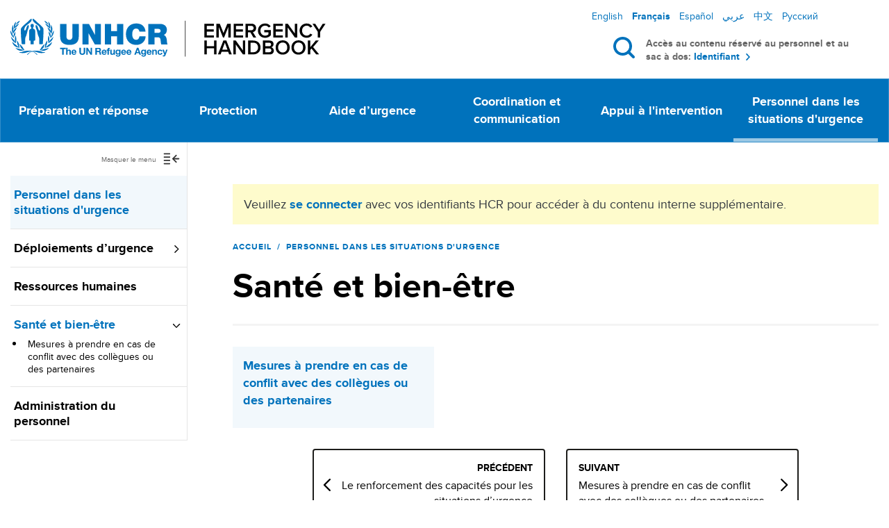

--- FILE ---
content_type: text/html; charset=UTF-8
request_url: https://emergency.unhcr.org/fr/staff-emergencies/sant%C3%A9-et-bien-%C3%AAtre
body_size: 9761
content:
<!DOCTYPE html>
<html  lang="fr" dir="ltr" prefix="content: http://purl.org/rss/1.0/modules/content/  dc: http://purl.org/dc/terms/  foaf: http://xmlns.com/foaf/0.1/  og: http://ogp.me/ns#  rdfs: http://www.w3.org/2000/01/rdf-schema#  schema: http://schema.org/  sioc: http://rdfs.org/sioc/ns#  sioct: http://rdfs.org/sioc/types#  skos: http://www.w3.org/2004/02/skos/core#  xsd: http://www.w3.org/2001/XMLSchema# " itemscope>
  <head>
    <meta charset="utf-8" />
<noscript><style>form.antibot * :not(.antibot-message) { display: none !important; }</style>
</noscript><link rel="canonical" href="https://emergency.unhcr.org/fr/staff-emergencies/sant%C3%A9-et-bien-%C3%AAtre" />
<link rel="shortlink" href="https://emergency.unhcr.org/fr/node/455" />
<meta name="generator" content="Varbase" />
<meta property="og:site_name" content="UNHCR" />
<meta property="og:type" content="article" />
<meta property="og:url" content="https://emergency.unhcr.org/fr/staff-emergencies/sant%C3%A9-et-bien-%C3%AAtre" />
<meta property="og:title" content="Santé et bien-être | UNHCR" />
<meta property="og:image" content="https://emergency.unhcr.org/frthemes/custom/ehb/share-image.png" />
<meta name="twitter:card" content="summary_large_image" />
<meta name="twitter:title" content="Santé et bien-être | UNHCR" />
<meta name="MobileOptimized" content="width" />
<meta name="HandheldFriendly" content="true" />
<meta name="apple-mobile-web-app-capable" content="yes" />
<meta name="Generator" content="Drupal 10 (https://www.drupal.org)" />
<meta name="viewport" content="width=device-width, initial-scale=1, shrink-to-fit=no" />
<script type="application/ld+json">{
    "@context": "https://schema.org",
    "@graph": [
        {
            "@type": "NewsArticle",
            "headline": "Sant\u00e9 et bien-\u00eatre",
            "name": "Sant\u00e9 et bien-\u00eatre",
            "datePublished": "dim 05/03/2023 - 10:12",
            "dateModified": "jeu 09/03/2023 - 10:49",
            "author": {
                "@type": "Organization",
                "name": "UNHCR Emergency Handbook"
            }
        },
        {
            "@type": "WebPage",
            "@id": "https://emergency.unhcr.org/fr"
        },
        {
            "@type": "WebSite",
            "name": "UNHCR",
            "url": "https://emergency.unhcr.org/fr",
            "potentialAction": {
                "@type": "SearchAction",
                "target": {
                    "@type": "EntryPoint",
                    "urlTemplate": "https://emergency.unhcr.org/fr/search?search={search}"
                },
                "query": "https://emergency.unhcr.org/fr/search?search={search}",
                "query-input": "required name=search"
            },
            "publisher": {
                "@type": "Organization",
                "name": "UNHCR",
                "url": "https://emergency.unhcr.org/fr",
                "logo": {
                    "@type": "ImageObject",
                    "url": "https://emergency.unhcr.org/themes/custom/ehb/logo.png"
                }
            }
        }
    ]
}</script>
<link href="/themes/contrib/unhcr/favicon.svg" rel="icon" type="image/svg+xml" />
<link href="/themes/contrib/unhcr/favicon.png" rel="icon" type="image/png" />
<link href="/themes/contrib/unhcr/images/apple-touch-icon.png" rel="apple-touch-icon" />
<link href="/themes/custom/ehb/images/touch-icon-iphone.png" rel="apple-touch-icon" />
<link href="/themes/custom/ehb/images/touch-icon-ipad.png" rel="apple-touch-icon" />
<link href="/themes/custom/ehb/images/touch-icon-iphone-retina.png" rel="apple-touch-icon" />
<link href="/themes/custom/ehb/images/touch-icon-ipad-retina.png" rel="apple-touch-icon" />
<meta http-equiv="x-ua-compatible" content="ie=edge" />
<link rel="icon" href="/themes/custom/ehb/favicon.ico" type="image/vnd.microsoft.icon" />
<link rel="prev" href="/fr/staff-emergencies/d%C3%A9ploiements-d%E2%80%99urgence/le-renforcement-des-capacit%C3%A9s-pour-les-situations-d%E2%80%99urgence" />
<link rel="up" href="/fr/personnel-dans-les-situations-durgence" />
<link rel="next" href="/fr/staff-emergencies/sant%C3%A9-et-bien-%C3%AAtre/mesures-%C3%A0-prendre-en-cas-de-con%EF%AC%82it-avec-des-coll%C3%A8gues-ou-des-partenaires" />

    <title>Santé et bien-être | UNHCR</title>
    <link rel="stylesheet" media="all" href="/sites/default/files/css/css_PIG4zYNgdSUDzZXHuGeRfqcZkuLiAFVWtul4TOwc9dU.css?delta=0&amp;language=fr&amp;theme=ehb&amp;include=[base64]" />
<link rel="stylesheet" media="all" href="/sites/default/files/css/css_Ot8ayGkK-BQmt0R5XQS_4ngdFFHEphl-95umRlc1ESM.css?delta=1&amp;language=fr&amp;theme=ehb&amp;include=[base64]" />

    <script type="application/json" data-drupal-selector="drupal-settings-json">{"path":{"baseUrl":"\/","pathPrefix":"fr\/","currentPath":"node\/455","currentPathIsAdmin":false,"isFront":false,"currentLanguage":"fr"},"pluralDelimiter":"\u0003","suppressDeprecationErrors":true,"ajaxPageState":{"libraries":"[base64]","theme":"ehb","theme_token":null},"ajaxTrustedUrl":{"form_action_p_pvdeGsVG5zNF_XLGPTvYSKCf43t8qZYSwcfZl2uzM":true},"gtag":{"tagId":"","consentMode":false,"otherIds":[],"events":[],"additionalConfigInfo":[]},"gtm":{"tagId":null,"settings":{"data_layer":"dataLayer","include_environment":false},"tagIds":["GTM-5FJ23JS"]},"simple_popup_blocks":{"settings":[{"langcode":"en","uid":"backpack_message","type":"1","css_selector":0,"identifier":"anonymous-popup-message","layout":"4","visit_counts":"0","overlay":"1","trigger_method":"1","trigger_selector":".backpack-tooltip","delay":0,"enable_escape":"1","trigger_width":null,"minimize":"1","close":"1","use_time_frequency":false,"time_frequency":"3600","show_minimized_button":false,"width":"400","cookie_expiry":"100","status":"1"},{"uid":"redirect_popup","type":"1","css_selector":0,"identifier":"redirect-popup-message","layout":"4","visit_counts":"0","overlay":"1","trigger_method":0,"trigger_selector":"#custom-css-id","delay":0,"enable_escape":"1","trigger_width":null,"minimize":"1","close":"1","use_time_frequency":false,"time_frequency":"3600","show_minimized_button":false,"width":"400","cookie_expiry":"100","status":"1"}]},"data":{"extlink":{"extTarget":true,"extTargetAppendNewWindowDisplay":true,"extTargetAppendNewWindowLabel":"(opens in a new window)","extTargetNoOverride":false,"extNofollow":false,"extTitleNoOverride":false,"extNoreferrer":false,"extFollowNoOverride":false,"extClass":"ext","extLabel":"(le lien est externe)","extImgClass":false,"extSubdomains":true,"extExclude":"","extInclude":"","extCssExclude":"","extCssInclude":"","extCssExplicit":"","extAlert":false,"extAlertText":"Ce lien vous dirige vers un site externe. Nous ne sommes pas responsables de son contenu.","extHideIcons":false,"mailtoClass":"0","telClass":"","mailtoLabel":"(link sends email)","telLabel":"(link is a phone number)","extUseFontAwesome":false,"extIconPlacement":"append","extPreventOrphan":false,"extFaLinkClasses":"fa fa-external-link","extFaMailtoClasses":"fa fa-envelope-o","extAdditionalLinkClasses":"","extAdditionalMailtoClasses":"","extAdditionalTelClasses":"","extFaTelClasses":"fa fa-phone","allowedDomains":[],"extExcludeNoreferrer":""}},"user":{"uid":0,"permissionsHash":"ee853442afe6fcbb1ec71fb3212e2c24108cda74bf50429eff79bf82bb8b688d"}}</script>
<script src="/sites/default/files/js/js_byTfhnQJ4HufXWC9kFIHKxkT-TRm-k2DElsrn14GSw0.js?scope=header&amp;delta=0&amp;language=fr&amp;theme=ehb&amp;include=eJxtjlEKhDAMBS9U7ZFKqqF2jU1oUnFvv10UYWV_Hsx8PAaX6CPzOhTYcwLLXBx2l4gj0KBTzWLq8DDKZfVzbQI0XugScyIMBsmnPk8e4QXHr9yc5k06CkuTEImnVf0f51pZpvptM7UKcqec_tF3yutmw9LcDjWCYiB4c7MQW6YZqwflsf8DfQA9fGF0"></script>
<script src="/modules/contrib/google_tag/js/gtag.js?t9nd68"></script>
<script src="/modules/contrib/google_tag/js/gtm.js?t9nd68"></script>





</head>
  <body class="layout-one-sidebar layout-sidebar-first page-node-455 live-site path-node page-node-type-book">
    <a href="#main-content" class="visually-hidden focusable skip-link">
      Aller au contenu principal
    </a>
    <div class="back-btn-wrapper">
      <input action="action" onclick="window.history.go(-1); return false; "type="submit" value="Précédent"/>
    </div>
    <noscript><iframe src="https://www.googletagmanager.com/ns.html?id=GTM-5FJ23JS"
                  height="0" width="0" style="display:none;visibility:hidden"></iframe></noscript>

    <div id='main-content'></div>
      <div class="dialog-off-canvas-main-canvas" data-off-canvas-main-canvas>
          <header class="navbar-expand-xl px-0" id="navbar-main" role="banner">
              <div class="container">
                  
              <div class="navbar-middle">
          <div class="navbar-left">
              <section class="region region-navigation">
          <a href="https://emergency.unhcr.org/fr" title="Accueil" rel="home" class="navbar-brand">
              <div class = 'd-none d-lg-block '>
          <img src="/themes/custom/ehb/logo.svg" alt="Accueil" class="img-fluid d-inline-block align-top logo" />
        </div>
        <div class ='d-block d-lg-none logo-sm'>
          <img src = "/themes/custom/ehb/logo-mobile.svg" alt="Accueil" class="img-fluid d-inline-block align-top logo" />
        </div>
            
    </a>
    
  </section>

          </div>
                                    <div class="navbar-right">
                <div class="navbar-right-top">
                    <section class="region region-header-right">
    <div class="language-switcher-language-url settings-tray-editable block block-language block-language-blocklanguage-interface" id="block-languageswitcher" role="navigation" data-drupal-settingstray="editable">
  
    
      <div class="content">
      

  <nav class="links nav links-inline"><span data-drupal-link-system-path="node/455" class="en nav-link is-active" aria-current="page"><a href="/staff-emergencies/health-and-wellbeing" class="language-link" hreflang="en" data-drupal-link-system-path="node/455">English</a></span><span data-drupal-link-system-path="node/455" class="fr nav-link is-active" aria-current="page"><a href="/fr/staff-emergencies/sant%C3%A9-et-bien-%C3%AAtre" class="language-link is-active" hreflang="fr" data-drupal-link-system-path="node/455">Français</a></span><span data-drupal-link-system-path="node/455" class="es nav-link is-active" aria-current="page"><a href="/es/staff-emergencies/salud-y-bienestar" class="language-link" hreflang="es" data-drupal-link-system-path="node/455">Español</a></span><span data-drupal-link-system-path="node/455" class="ar nav-link is-active" aria-current="page"><a href="/ar/%D8%A7%D9%84%D9%85%D9%88%D8%B8%D9%81%D9%88%D9%86-%D9%81%D9%8A-%D8%AD%D8%A7%D9%84%D8%A7%D8%AA-%D8%A7%D9%84%D8%B7%D9%88%D8%A7%D8%B1%D8%A6/%D8%B5%D8%AD%D8%A9-%D8%A7%D9%84%D9%85%D9%88%D8%B8%D9%81%D9%8A%D9%86-%D9%88%D8%B1%D9%81%D8%A7%D9%87%D9%87%D9%85" class="language-link" hreflang="ar" data-drupal-link-system-path="node/455">عربي</a></span><span data-drupal-link-system-path="node/455" class="zh-hans nav-link is-active" aria-current="page"><a href="/zh-hans/staff-emergencies/%E5%81%A5%E5%BA%B7%E5%92%8C%E7%A6%8F%E7%A5%89" class="language-link" hreflang="zh-hans" data-drupal-link-system-path="node/455">中文</a></span><span data-drupal-link-system-path="node/455" class="ru nav-link is-active" aria-current="page"><a href="/ru/staff-emergencies/%D0%B7%D0%B4%D0%BE%D1%80%D0%BE%D0%B2%D1%8C%D0%B5-%D0%B8-%D0%B1%D0%BB%D0%B0%D0%B3%D0%BE%D0%BF%D0%BE%D0%BB%D1%83%D1%87%D0%B8%D0%B5" class="language-link" hreflang="ru" data-drupal-link-system-path="node/455">Русский</a></span></nav>

    </div>
  </div>

  </section>

                </div>
                <div class="navbar-right-bottom container">
                    <section class="region region-header-right-bottom">
          <a href="https://emergency.unhcr.org/fr" title="Accueil" rel="home" class="navbar-brand">
              <img src="/themes/custom/ehb/logo.svg" alt="Accueil" class="img-fluid d-inline-block align-top logo" />
            
    </a>
    <div id="block-searchblock" class="block-search-block EHb-luner settings-tray-editable block block-ehb-tweaks" data-drupal-settingstray="editable">
  
    
      <div class="content search-block-content">
      <span class="search-toggler close-icon"></span>
<form class="searchform" data-drupal-selector="searchform" action="/fr/staff-emergencies/sant%C3%A9-et-bien-%C3%AAtre" method="post" id="searchform" accept-charset="UTF-8">
  
  <div class="js-form-item js-form-type-textfield form-type-textfield js-form-item-search form-item-search form-no-label form-group">
          <label for="search" class="sr-only">Rechercher</label>
                <input class="search_field form-control" required="required" minlength="3" placeholder="Rechercher" autocomplete="off" data-drupal-selector="search" type="text" id="search" name="search" value="" size="60" maxlength="128" />

                  </div>
<button id="search-submit" data-drupal-selector="edit-submit" type="submit" name="op" value="Rechercher" class="button js-form-submit form-submit btn btn-primary">Rechercher</button>
<input autocomplete="off" data-drupal-selector="form-xd0u4l0wt4gjxxznq3go9dtlsuqu9pog-qewsa8-ctc" type="hidden" name="form_build_id" value="form-Xd0u4L0WT4gjXxZNq3gO9DTLSUQU9POG-QeWSA8_cTc" class="form-control" />
<input data-drupal-selector="edit-searchform" type="hidden" name="form_id" value="searchform" class="form-control" />

</form>

<form class="lunr-search-block-form" action="/fr/offline-search" method="GET" id="lunr-search-block-form" accept-charset="UTF-8">
  
  <div class="js-form-item js-form-type-search form-type-search js-form-item-search form-item-search form-no-label form-group">
          <label for="search" class="sr-only">Mots-clés</label>
                <input placeholder="Rechercher" type="search" id="search" name="search" size="60" maxlength="128" class="form-search form-control" />

                  </div>
<div><button type="submit" value="Rechercher" class="button js-form-submit form-submit btn btn-primary">Rechercher</button>
</div>

</form>

<form class="lunr-search-block-form" action="/fr/offline-search-staff" method="GET" id="lunr-search-block-form--2" accept-charset="UTF-8">
  
  <div class="js-form-item js-form-type-search form-type-search js-form-item-search form-item-search form-no-label form-group">
          <label for="search--2" class="sr-only">Mots-clés</label>
                <input placeholder="Rechercher" type="search" id="search--2" name="search" size="60" maxlength="128" class="form-search form-control" />

                  </div>
<div><button type="submit" value="Rechercher" class="button js-form-submit form-submit btn btn-primary">Rechercher</button>
</div>

</form>

    </div>
  </div>
<div id="block-searchtogglerblock" class="EHB-toggler-solar settings-tray-editable block block-ehb-tweaks block-block-search-toggler" data-drupal-settingstray="editable">
  
    
      <div class="content">
      <span class="search-toggler search-icon" tabindex="0">Rechercher</span>
    </div>
  </div>

    <div class ='navbar-toggler-wrabber'>
      <div class ='toggler-search-wrapper d-flex flex-row-reverse align-items-end'>
        <div class ='togller-wrapper'>
          <button class="navbar-toggler d-block d-xl-none" type="button" data-toggle="collapse" data-target="#navbar-collapse" aria-controls="navbar-collapse" aria-expanded="false" aria-label="Toggle navigation">
          <span class="bars"></span>
          </button>
          <span class ='d-block d-xl-none'>Menu</span>
        </div>
      </div>
    </div>  
  </section>

                  <div class ="login-block container">
                                          Accès au contenu réservé au personnel et au sac à dos: <a href = "/fr/user">Identifiant</a>
                                      </div>
                </div>
              </div>
                      
        </div>
      
              <div class="navbar-main-menu">
          <div class="bg-edge2edge main-menu-region">
            <div class="container">
              <div id="navbar-collapse" class="navbar-collapse collapse">
                <div class = 'search-wrapper'>
                  <button class="close-menu d-block d-xl-none" type="button" data-toggle="collapse" data-target="#navbar-collapse" aria-controls="navbar-collapse" aria-expanded="false" aria-label="Toggle navigation"></button>
                  <span class ='search-toggler search-icon' style="visibility: hidden; margin: unset">Rechercher</span>
                </div>
                <div class="navbar-nav">
                    <section class="region region-navigation-collapsible">
    <nav aria-labelledby="block-mainnavigation-menu" id="block-mainnavigation" class="settings-tray-editable block block-menu navigation menu--main" data-drupal-settingstray="editable">
            
  <h2 class="sr-only" id="block-mainnavigation-menu">Main navigation</h2>
  

        
              <ul class="clearfix nav navbar-nav">
                    <li class="nav-item menu-item--expanded dropdown">
                          <a href="/fr/pr%C3%A9paration-et-r%C3%A9ponse" class="nav-link" data-drupal-link-system-path="node/423">Préparation et réponse</a>
          <button class="caret-toggle-side d-flex d-xl-none" aria-label="View submenu"></button>
                        <ul class="dropdown-menu">
        <li>
          <button class="close-submenu d-flex d-xl-none">
            <span class="back-menu">Précédent</span>
          </button>
          <button class="close-menu d-block d-xl-none" type="button" data-toggle="collapse" data-target="#navbar-collapse" aria-controls="navbar-collapse" aria-expanded="false" aria-label="Toggle navigation"></button>
        </li>
                    <li class="dropdown-item">
                          <a href="/fr/emergency-preparedness/politique-d%E2%80%99urgence" data-drupal-link-system-path="node/426">Politique d’urgence</a>
              </li>
                <li class="dropdown-item">
                          <a href="/fr/emergency-preparedness/outils-du-hcr-pour-la-pr%C3%A9paration" data-drupal-link-system-path="node/424">Outils du HCR pour la préparation</a>
              </li>
                <li class="dropdown-item">
                          <a href="/fr/emergency-preparedness/outils-interorganisations-pour-la-pr%C3%A9paration" data-drupal-link-system-path="node/425">Outils interorganisations pour la préparation</a>
              </li>
        </ul>
  
              </li>
                <li class="nav-item menu-item--expanded dropdown">
                          <a href="/fr/protection" class="nav-link" data-drupal-link-system-path="node/427">Protection</a>
          <button class="caret-toggle-side d-flex d-xl-none" aria-label="View submenu"></button>
                        <ul class="dropdown-menu">
        <li>
          <button class="close-submenu d-flex d-xl-none">
            <span class="back-menu">Précédent</span>
          </button>
          <button class="close-menu d-block d-xl-none" type="button" data-toggle="collapse" data-target="#navbar-collapse" aria-controls="navbar-collapse" aria-expanded="false" aria-label="Toggle navigation"></button>
        </li>
                    <li class="dropdown-item">
                          <a href="/fr/protection/principes-de-protection" data-drupal-link-system-path="node/429">Principes de protection</a>
              </li>
                <li class="dropdown-item">
                          <a href="/fr/protection/cadre-juridique" data-drupal-link-system-path="node/428">Cadre juridique</a>
              </li>
                <li class="dropdown-item">
                          <a href="/fr/protection/m%C3%A9canismes-de-protection" data-drupal-link-system-path="node/431">Mécanismes de protection</a>
              </li>
                <li class="dropdown-item">
                          <a href="/fr/protection/personnes-%C3%A0-risque" data-drupal-link-system-path="node/430">Personnes à risque</a>
              </li>
        </ul>
  
              </li>
                <li class="nav-item menu-item--expanded dropdown">
                          <a href="/fr/aide-d%E2%80%99urgence" class="nav-link" data-drupal-link-system-path="node/433">Aide d’urgence</a>
          <button class="caret-toggle-side d-flex d-xl-none" aria-label="View submenu"></button>
                        <ul class="dropdown-menu">
        <li>
          <button class="close-submenu d-flex d-xl-none">
            <span class="back-menu">Précédent</span>
          </button>
          <button class="close-menu d-block d-xl-none" type="button" data-toggle="collapse" data-target="#navbar-collapse" aria-controls="navbar-collapse" aria-expanded="false" aria-label="Toggle navigation"></button>
        </li>
                    <li class="dropdown-item">
                          <a href="/fr/emergency-assistance/esp%C3%A8ces" data-drupal-link-system-path="node/437">Espèces</a>
              </li>
                <li class="dropdown-item">
                          <a href="/fr/emergency-assistance/articles-de-premiers-secours" data-drupal-link-system-path="node/436">Articles de premiers secours</a>
              </li>
                <li class="dropdown-item">
                          <a href="/fr/emergency-assistance/%C3%A9ducation-et-moyens-d%E2%80%99existence" data-drupal-link-system-path="node/434">Éducation et moyens d’existence</a>
              </li>
                <li class="dropdown-item menu-item--collapsed">
                          <a href="/fr/emergency-assistance/sant%C3%A9-et-nutrition" data-drupal-link-system-path="node/439">Santé et nutrition</a>
              </li>
                <li class="dropdown-item menu-item--collapsed">
                          <a href="/fr/aide-d%E2%80%99urgence/installations-et-abris" data-drupal-link-system-path="node/438">Installations et abris</a>
              </li>
                <li class="dropdown-item">
                          <a href="/fr/aide-d%E2%80%99urgence/eau-assainissement-et-hygi%C3%A8ne" data-drupal-link-system-path="node/441">Eau, hygiène et énergie</a>
              </li>
        </ul>
  
              </li>
                <li class="nav-item menu-item--expanded dropdown">
                          <a href="/fr/coordination-et-communication" class="nav-link" data-drupal-link-system-path="node/442">Coordination et communication</a>
          <button class="caret-toggle-side d-flex d-xl-none" aria-label="View submenu"></button>
                        <ul class="dropdown-menu">
        <li>
          <button class="close-submenu d-flex d-xl-none">
            <span class="back-menu">Précédent</span>
          </button>
          <button class="close-menu d-block d-xl-none" type="button" data-toggle="collapse" data-target="#navbar-collapse" aria-controls="navbar-collapse" aria-expanded="false" aria-label="Toggle navigation"></button>
        </li>
                    <li class="dropdown-item">
                          <a href="/fr/coordination-and-communication/mod%C3%A8le-de-coordination-pour-les-r%C3%A9fugi%C3%A9s" data-drupal-link-system-path="node/445">Modèle de coordination pour les réfugiés</a>
              </li>
                <li class="dropdown-item">
                          <a href="/fr/coordination-and-communication/syst%C3%A8me-de-clusters" data-drupal-link-system-path="node/446">Système de clusters </a>
              </li>
                <li class="dropdown-item">
                          <a href="/fr/coordination-and-communication/interorganisations" data-drupal-link-system-path="node/447">Interorganisations</a>
              </li>
                <li class="dropdown-item">
                          <a href="/fr/coordination-and-communication/travailler-avec-les-autres" data-drupal-link-system-path="node/448">Travailler avec les autres</a>
              </li>
                <li class="dropdown-item">
                          <a href="/fr/coordination-and-communication/gestion-de-l%E2%80%99information" data-drupal-link-system-path="node/444">Gestion de l’information</a>
              </li>
                <li class="dropdown-item">
                          <a href="/fr/coordination-and-communication/relations-ext%C3%A9rieures" data-drupal-link-system-path="node/443">Relations extérieures</a>
              </li>
        </ul>
  
              </li>
                <li class="nav-item menu-item--expanded dropdown">
                          <a href="/fr/appui-%C3%A0-lintervention" class="nav-link" data-drupal-link-system-path="node/449">Appui à l&#039;intervention</a>
          <button class="caret-toggle-side d-flex d-xl-none" aria-label="View submenu"></button>
                        <ul class="dropdown-menu">
        <li>
          <button class="close-submenu d-flex d-xl-none">
            <span class="back-menu">Précédent</span>
          </button>
          <button class="close-menu d-block d-xl-none" type="button" data-toggle="collapse" data-target="#navbar-collapse" aria-controls="navbar-collapse" aria-expanded="false" aria-label="Toggle navigation"></button>
        </li>
                    <li class="dropdown-item">
                          <a href="/fr/support-response/planification-et-programmation" data-drupal-link-system-path="node/450">Planification et programmation</a>
              </li>
                <li class="dropdown-item menu-item--collapsed">
                          <a href="/fr/support-response/approvisionnement" data-drupal-link-system-path="node/452">Approvisionnement</a>
              </li>
                <li class="dropdown-item">
                          <a href="/fr/support-response/s%C3%A9curit%C3%A9" data-drupal-link-system-path="node/451">Sécurité</a>
              </li>
                <li class="dropdown-item menu-item--collapsed">
                          <a href="/fr/support-response/administration-et-finances" data-drupal-link-system-path="node/175">Administration et finances</a>
              </li>
                <li class="dropdown-item">
                          <a href="/fr/support-response/technologies-de-l%E2%80%99information-ti" data-drupal-link-system-path="node/453">Technologies de l’information (TI)</a>
              </li>
        </ul>
  
              </li>
                <li class="nav-item menu-item--expanded active dropdown">
                          <a href="/fr/personnel-dans-les-situations-durgence" class="nav-link active" data-drupal-link-system-path="node/454">Personnel dans les situations d&#039;urgence</a>
          <button class="caret-toggle-side d-flex d-xl-none" aria-label="View submenu"></button>
                        <ul class="dropdown-menu">
        <li>
          <button class="close-submenu d-flex d-xl-none">
            <span class="back-menu">Précédent</span>
          </button>
          <button class="close-menu d-block d-xl-none" type="button" data-toggle="collapse" data-target="#navbar-collapse" aria-controls="navbar-collapse" aria-expanded="false" aria-label="Toggle navigation"></button>
        </li>
                    <li class="dropdown-item">
                          <a href="/fr/staff-emergencies/d%C3%A9ploiements-d%E2%80%99urgence" data-drupal-link-system-path="node/456">Déploiements d’urgence</a>
              </li>
                <li class="dropdown-item">
                          <a href="/fr/staff-emergencies/ressources-humaines" data-drupal-link-system-path="node/459">Ressources humaines</a>
              </li>
                <li class="dropdown-item active">
                          <a href="/fr/staff-emergencies/sant%C3%A9-et-bien-%C3%AAtre" class="active is-active" data-drupal-link-system-path="node/455" aria-current="page">Santé et bien-être</a>
              </li>
                <li class="dropdown-item">
                          <a href="/fr/staff-emergencies/administration-du-personnel" data-drupal-link-system-path="node/457">Administration du personnel</a>
              </li>
        </ul>
  
              </li>
        </ul>
  


  </nav>

  </section>

                </div>
              </div>
            </div>
          </div>
        </div>
      
              </div>
          </header>
  
<div class="d-none d-print-block header-print page-header mt-4 mb-3">
  <div class="container">
    <div class="row">
      <div class="col-sm-12">
                          <img class="logo pull-left d-none d-print-inline-block" src="/themes/custom/ehb/logo-print.png" alt="UNHCR"/>
              </div>
    </div>
  </div>
</div>

<div class="sites-block-region d-none">
  <div class="container">
    <div class="col-sm-12">
      
    </div>
  </div>
</div>

  <div role="main" class="main-container container js-quickedit-main-content book-page open-book">
    <div class="row">
      <div class="show-menu-wrapper col-12">
        <span class="show-menu">Afficher le menu</span>
      </div>

                              <aside class="col-xl-3" role="complementary">
            <div class="hide-menu-wrapper">
              <span class="hide-menu">Masquer le menu</span>
            </div>
              <div id="block-booknavigation" class="settings-tray-editable block block-book block-book-navigation" data-drupal-settingstray="editable">
  
    
      <div class="content">
        <nav id="book-block-menu-423" class="book-block-menu" role="navigation" aria-label="Structure du livre Préparation et réponse">
    
              <ul class="menu book-menu">
              
      <li class="menu-item menu-item--collapsed">
        <a href="/fr/pr%C3%A9paration-et-r%C3%A9ponse" hreflang="fr">Préparation et réponse</a>
        
              </li>
        </ul>
  


  </nav>
  <nav id="book-block-menu-427" class="book-block-menu" role="navigation" aria-label="Structure du livre Protection">
    
              <ul class="menu book-menu">
              
      <li class="menu-item menu-item--collapsed">
        <a href="/fr/protection" hreflang="fr">Protection</a>
        
              </li>
        </ul>
  


  </nav>
  <nav id="book-block-menu-433" class="book-block-menu" role="navigation" aria-label="Structure du livre Aide d’urgence">
    
              <ul class="menu book-menu">
              
      <li class="menu-item menu-item--collapsed">
        <a href="/fr/aide-d%E2%80%99urgence" hreflang="fr">Aide d’urgence</a>
        
              </li>
        </ul>
  


  </nav>
  <nav id="book-block-menu-442" class="book-block-menu" role="navigation" aria-label="Structure du livre Coordination et communication">
    
              <ul class="menu book-menu">
              
      <li class="menu-item menu-item--collapsed">
        <a href="/fr/coordination-et-communication" hreflang="fr">Coordination et communication</a>
        
              </li>
        </ul>
  


  </nav>
  <nav id="book-block-menu-449" class="book-block-menu" role="navigation" aria-label="Structure du livre Appui à l&#039;intervention">
    
              <ul class="menu book-menu">
              
      <li class="menu-item menu-item--collapsed">
        <a href="/fr/appui-%C3%A0-lintervention" hreflang="fr">Appui à l&#039;intervention</a>
        
              </li>
        </ul>
  


  </nav>
  <nav id="book-block-menu-454" class="book-block-menu" role="navigation" aria-label="Structure du livre Personnel dans les situations d&#039;urgence">
    
              <ul class="menu book-menu">
              
      <li class="menu-item menu-item--expanded menu-item--active-trail open">
        <a href="/fr/personnel-dans-les-situations-durgence" hreflang="fr">Personnel dans les situations d&#039;urgence</a>
                  <span  class="menu-item menu-item--expanded menu-item--active-trail open"></span>
        
                                <ul class="menu book-menu">
              
      <li class="menu-item menu-item--expanded">
        <a href="/fr/staff-emergencies/d%C3%A9ploiements-d%E2%80%99urgence" hreflang="fr">Déploiements d’urgence</a>
                  <span  class="menu-item menu-item--expanded"></span>
        
                                <ul class="menu book-menu">
              
      <li class="menu-item">
        <a href="/fr/staff-emergencies/d%C3%A9ploiements-d%E2%80%99urgence/le-renforcement-des-capacit%C3%A9s-pour-les-situations-d%E2%80%99urgence" hreflang="fr">Le renforcement des capacités pour les situations d’urgence</a>
        
              </li>
        </ul>
  
              </li>
          
      <li class="menu-item menu-item--collapsed">
        <a href="/fr/staff-emergencies/ressources-humaines" hreflang="fr">Ressources humaines</a>
        
              </li>
          
      <li class="menu-item menu-item--expanded menu-item--active-trail open">
        <a href="/fr/staff-emergencies/sant%C3%A9-et-bien-%C3%AAtre" class="is-active">Santé et bien-être</a>
                  <span  class="menu-item menu-item--expanded menu-item--active-trail open"></span>
        
                                <ul class="menu book-menu">
              
      <li class="menu-item">
        <a href="/fr/staff-emergencies/sant%C3%A9-et-bien-%C3%AAtre/mesures-%C3%A0-prendre-en-cas-de-con%EF%AC%82it-avec-des-coll%C3%A8gues-ou-des-partenaires" hreflang="fr">Mesures à prendre en cas de conﬂit avec des collègues ou des partenaires</a>
        
              </li>
        </ul>
  
              </li>
          
      <li class="menu-item menu-item--collapsed">
        <a href="/fr/staff-emergencies/administration-du-personnel" hreflang="fr">Administration du personnel</a>
        
              </li>
        </ul>
  
              </li>
        </ul>
  


  </nav>

    </div>
  </div>


          </aside>
              
                  <section class="main-content col col-xl-9" id="content" role="main">

                          
              <div class="alert-warning text-dark p-3 mb-4">
          Veuillez <a href="/fr/user/login?destination=node/455"><strong>se connecter</strong></a> avec vos identifiants HCR pour accéder à du contenu interne supplémentaire.
        </div>
      
                                      <div>
                <div id="block-ehb-breadcrumbs" class="block block-system block-system-breadcrumb-block">
  
    
      <div class="content">
      

  <nav role="navigation" aria-label="breadcrumb">
    <ol class="breadcrumb">
                  <li class="breadcrumb-item">
          <a href="/fr">Accueil</a>
        </li>
                        <li class="breadcrumb-item">
          <a href="/fr/personnel-dans-les-situations-durgence">Personnel dans les situations d&#039;urgence</a>
        </li>
              </ol>
  </nav>

    </div>
  </div>
<div data-drupal-messages-fallback class="hidden"></div>
<div id="block-ehb-page-title" class="block block-core block-page-title-block">
  
    
      <div class="content">
      
  <h1 class="title"><span class="field field--name-title field--type-string field--label-hidden">Santé et bien-être</span>
</h1>


    </div>
  </div>


            </div>
                  
                
                
                                      
                  
                            <div id="block-ehb-content" class="block block-system block-system-main-block">
  
    
      <div class="content">
      

<article about="/fr/staff-emergencies/sant%C3%A9-et-bien-%C3%AAtre" class="node node--type-book node--view-mode-full clearfix">
  <header>
    
        
      </header>
  <div class="node__content clearfix">
      <div class="layout layout--onecol">
    <div  class="layout__region layout__region--content">
      
    </div>
  </div>
<div  class="_none vlb-section"><div  class="no-container">
          
  
  
    
  
  
  <div  class="vlb-section-header row no-gutters gx-0 layout layout-builder__layout">

    
    
                        <div  class="col-12">
          
        </div>
                                                                                                                                                                                              

    
  </div>

</div></div><div  class="_none vlb-section"><div  class="no-container">
          
  
  
    
  
  
  <div  class="vlb-section-header row no-gutters gx-0 layout layout-builder__layout">

    
    
                        <div  class="col-12">
          <div class="book-blocks-toc _none block block-ehb-tweaks block-book-block-children">
  
    
      <div class="content">
      <div>

    <div class="not-second-level children-wrapper">
      <div class="children">


  
            
              <div class="children-menu-item-wrapper">
          <div class="children-menu-item">
        <a href="/fr/staff-emergencies/sant%C3%A9-et-bien-%C3%AAtre/mesures-%C3%A0-prendre-en-cas-de-con%EF%AC%82it-avec-des-coll%C3%A8gues-ou-des-partenaires" hreflang="fr">Mesures à prendre en cas de conﬂit avec des collègues ou des partenaires</a>
                      </div>
        </div>
      
            

    </div>
  </div>

</div>

    </div>
  </div>
<div class="_none block block-layout-builder block-extra-field-blocknodebookbook-navigation">
  
    
      <div class="content">
      
  <nav id="book-navigation-454" class="book-navigation" role="navigation" aria-labelledby="book-label-454">
          <h2 class="visually-hidden" id="book-label-454">Liens transversaux de livre pour 454</h2>
              <ul class="book-pager">
                    <li class="book-pager__item book-pager__item--previous">
          <div class ='blue-outline'>
            Précédent
          </div>
          <a href="/fr/staff-emergencies/d%C3%A9ploiements-d%E2%80%99urgence/le-renforcement-des-capacit%C3%A9s-pour-les-situations-d%E2%80%99urgence" rel="prev" title="Aller à la page précédente" class ="stretched-link"> Le renforcement des capacités pour les situations d’urgence</a>
        </li>
                    <li class="book-pager__item book-pager__item--next">
          <div class ='blue-outline'>
          Suivant
          </div>
          <a href="/fr/staff-emergencies/sant%C3%A9-et-bien-%C3%AAtre/mesures-%C3%A0-prendre-en-cas-de-con%EF%AC%82it-avec-des-coll%C3%A8gues-ou-des-partenaires" rel="next" title="Aller à la page suivante" class ="stretched-link">Mesures à prendre en cas de conﬂit avec des collègues ou des partenaires</a>
        </li>
          </ul>
      </nav>

    </div>
  </div>

        </div>
                                                                                                                                                                                              

    
  </div>

</div></div>
  </div>
</article>

    </div>
  </div>
<div id="block-registerinfo" class="settings-tray-editable block block-block-content block-block-contentdde194e7-d0a1-4ea6-b191-9d2c00b81ee5" data-drupal-settingstray="editable">
  
    
      <div class="content">
      
            <div class="clearfix text-formatted field field--name-body field--type-text-with-summary field--label-hidden field__item"><form>
<p data-renderer-start-pos="45">Bienvenue sur le nouveau site Web du Manuel du HCR pour les situations d’urgence. Les membres du personnel du HCR peuvent se connecter à l’aide de leurs identifiants. À partir du 1er avril 2023, les autres utilisateurs pourront s’enregistrer à <a href="/user/register">nouveau ici</a>.</p>
</form>
</div>
      
    </div>
  </div>


              </section>

                </div>
  </div>
<div class="bottom-wrapper night-gray-bg">
            <div class="footer-top-wrapper">
        <footer class="footer-top container" role="contentinfo" aria-label="navigation">
            <section class="row region region-footer-top">
    <nav aria-labelledby="block-usefullinks-menu" id="block-usefullinks" class="block block-menu navigation menu--useful-links">
      
  <h2 id="block-usefullinks-menu">Liens utiles</h2>
  

        
        <ul class="clearfix nav">
                  <li class="nav-item">
                                  
        <a href="https://www.unhcr.org/emergencies.html" target="_blank" rel="noopener" class="nav-link">Situations d’urgences du HCR</a>
              </li>
                <li class="nav-item">
                                  
        <a href="https://data.unhcr.org/en/countries/" target="_blank" rel="noopener" class="nav-link">Portail opérationnel du HCR</a>
              </li>
                <li class="nav-item">
                                  
        <a href="https://response.reliefweb.int/" target="_blank" rel="noopener" class="nav-link">Bureau des Nations Unies pour la coordination des affaires humanitaires</a>
              </li>
                <li class="nav-item">
                                  
        <a href="https://www.unhcr.org/about-us.html" target="_blank" rel="noopener" class="nav-link">À propos du Manuel du HCR pour les situations d’urgence</a>
              </li>
                <li class="nav-item">
                                  
        <a href="https://donate.unhcr.org/int/en/general-v2" target="_blank" rel="noopener" class="nav-link">Faire un don</a>
              </li>
      </ul>
    


  </nav>
<div id="block-feedback" class="settings-tray-editable block block-block-content block-block-content1285c0ea-3e53-49cd-833d-061136e15a45" data-drupal-settingstray="editable">
  
    
      <div class="content">
      
            <div class="clearfix text-formatted field field--name-body field--type-text-with-summary field--label-hidden field__item"><p>Contactez l’équipe responsable du Manuel du HCR pour les situations d’urgence&nbsp;!</p>

<p><a class="btn btn-outline-light" data-entity-substitution="canonical" data-entity-type="node" data-entity-uuid="571645dd-4fc9-4ddf-ad55-605b504a5854" href="/node/680" title="Contact us">Contactez-nous</a></p>
</div>
      
    </div>
  </div>

  </section>

        </footer>
      </div>
      
            <div class="footer-wrapper">
        <footer class="container" role="contentinfo" aria-label="info">
          <div class= 'support'>
            <span>Ce site existe grâce au soutien généreux du <a href = "https://www.japan.go.jp/"> peuple japonais</a></span>
            <div class ="jp"></div>
          </div>
          <div class= 'support'>
            <span>De 2015 à 2022, le site a bénéficié du soutien généreux du gouvernement du Luxembourg</span>
          </div>
          <div class="footer">
            <div class="row">
              <div class="footer-logo col-lg-4 col-md-12">
                  <section class="region region-footer">
    <div id="block-unhcrlogo" class="settings-tray-editable block block-block-content block-block-content00a2bd91-1358-409a-9cd6-e8a0b7c37ec2" data-drupal-settingstray="editable">
  
    
      <div class="content">
      
            <div class="clearfix text-formatted field field--name-body field--type-text-with-summary field--label-hidden field__item"><a href="/">
    <img alt="UNHCR Logo" src="/themes/contrib/unhcr/white-logo.svg">
</a></div>
      
    </div>
  </div>

  </section>

              </div>
              <div class="footer-menu col-lg-8 col-md-12">
                  <section class="region region-footer-menu">
    <nav aria-labelledby="block-ehb-footer-menu" id="block-ehb-footer" class="block block-menu navigation menu--footer">
            
  <h2 class="sr-only" id="block-ehb-footer-menu">Menu Pied de page</h2>
  

        
              <ul class="clearfix nav navbar-nav">
                    <li class="nav-item">
                                  
        <a href="/fr/d%C3%A9menti" class="nav-link" data-drupal-link-system-path="node/731">Remarque</a>
              </li>
                <li class="nav-item">
                                  
        <a href="/fr/politique-de-confidentialit%C3%A9" class="nav-link" data-drupal-link-system-path="node/681">Politique de confidentialité</a>
              </li>
                <li class="nav-item">
                                  
        <a href="/fr/droits-dauteur-et-conditions-dutilisation" class="nav-link" data-drupal-link-system-path="node/682">Droits d&#039;auteur et conditions d&#039;utilisation</a>
              </li>
                <li class="nav-item">
                                  
        <a href="/fr/nouvelle-d%C3%A9claration-de-droits-d%E2%80%99auteur-relatifs-%C3%A0-la-plateforme-du-manuel-pour-les-situations-d" class="nav-link" data-drupal-link-system-path="node/697">Droits d’auteur</a>
              </li>
        </ul>
  


  </nav>
<div id="block-ehb-copyright" class="block block-block-content block-block-contentb858d97d-eaa5-4cfe-af6f-b92c21bbca95">
  
    
      <div class="content">
      
            <div class="clearfix text-formatted field field--name-body field--type-text-with-summary field--label-hidden field__item"><div class="copy-right">
© UNHCR 2001-2026
</div></div>
      
    </div>
  </div>

  </section>

              </div>
            </div>
          </div>
        </footer>
      </div>
      </div>

  </div>

    
    <script src="/sites/default/files/js/js_NG1WcqZdUaJxDtKIyQer0vTTqqcOGdD2mIWaw1c8bDw.js?scope=footer&amp;delta=0&amp;language=fr&amp;theme=ehb&amp;include=eJxtjlEKhDAMBS9U7ZFKqqF2jU1oUnFvv10UYWV_Hsx8PAaX6CPzOhTYcwLLXBx2l4gj0KBTzWLq8DDKZfVzbQI0XugScyIMBsmnPk8e4QXHr9yc5k06CkuTEImnVf0f51pZpvptM7UKcqec_tF3yutmw9LcDjWCYiB4c7MQW6YZqwflsf8DfQA9fGF0"></script>

  </body>
</html>


--- FILE ---
content_type: text/css
request_url: https://emergency.unhcr.org/sites/default/files/css/css_Ot8ayGkK-BQmt0R5XQS_4ngdFFHEphl-95umRlc1ESM.css?delta=1&language=fr&theme=ehb&include=eJyNkWtyhSAMRjfklSUxAVKkBsIEsLr7Wh93bse29ieHk8mXxDDXUgWyNiASWBnm8ZFgCh5q4NSZiyAIzkqL5vr3xhKvNLHDF1rqQlhUpuZD6g3Y0Qu35LRlYulNC-R-11kc3kuzLgM4_rgRI8jm_yllcC4kf2NVnKsGCj5FTPU_8uu4lgWVk5aBeniHucPBqGf1Y6_eoCc2QE8yVwppPEuPZ0ewcKvahWJ5QlkUJ1zbdSXETKgz57Zeh9iORf3AurKUilEZKNi1NFi5Ztnx9zQ7G1C4UFjPdIDJ5Mc27GlMZE4wgXx10UfibRsoCgr3axSgT_uJCpw
body_size: 109042
content:
/* @license GPL-2.0-or-later https://www.drupal.org/licensing/faq */
:root{--blue:#007bff;--breakpoint-lg:992px;--breakpoint-md:768px;--breakpoint-sm:576px;--breakpoint-xl:1200px;--breakpoint-xs:0;--cyan:#17a2b8;--danger:#ef4a60;--dark:#343a40;--font-family-monospace:SFMono-Regular,Menlo,Monaco,Consolas,"Liberation Mono","Courier New",monospace;--font-family-sans-serif:-apple-system,BlinkMacSystemFont,"Segoe UI",Roboto,"Helvetica Neue",Arial,"Noto Sans","Liberation Sans",sans-serif,"Apple Color Emoji","Segoe UI Emoji","Segoe UI Symbol","Noto Color Emoji";--gray:#6c757d;--gray-dark:#343a40;--green:#28a745;--indigo:#6610f2;--info:#0072bc;--light:#f5f5f5;--orange:#fd7e14;--pink:#e83e8c;--primary:#faeb00;--purple:#6f42c1;--red:#dc3545;--secondary:#0072bc;--success:#00b398;--teal:#20c997;--warning:#faeb00;--white:#fff;--yellow:#ffc107;}*,*::before,*::after{-webkit-box-sizing:border-box;box-sizing:border-box;}html{font-family:sans-serif;line-height:1.15;-webkit-tap-highlight-color:rgba(0,0,0,0);-webkit-text-size-adjust:100%;}article,aside,figcaption,figure,footer,header,hgroup,main,nav,section{display:block;}body{margin:0;text-align:left;color:#000;background-color:#fff;font-family:"ProximaNova",-apple-system,BlinkMacSystemFont,"Segoe UI",Roboto,"Helvetica Neue",Arial,"Noto Sans","Liberation Sans",sans-serif,"Apple Color Emoji","Segoe UI Emoji","Segoe UI Symbol","Noto Color Emoji";font-size:1.125rem;font-weight:400;line-height:1.4;}[tabindex="-1"]:focus:not(:focus-visible){outline:0 !important;}hr{overflow:visible;-webkit-box-sizing:content-box;box-sizing:content-box;height:0;}h1,h2,h3,h4,h5,h6{margin-top:0;margin-bottom:0.5rem;}p{margin-top:0;margin-bottom:1rem;}abbr[title],abbr[data-original-title]{cursor:help;-webkit-text-decoration:underline dotted;text-decoration:underline;text-decoration:underline dotted;border-bottom:0;-webkit-text-decoration-skip-ink:none;text-decoration-skip-ink:none;}address{margin-bottom:1rem;font-style:normal;line-height:inherit;}ol,ul,dl{margin-top:0;margin-bottom:1rem;}ol ol,ul ul,ol ul,ul ol{margin-bottom:0;}dt{font-weight:700;}dd{margin-bottom:0.5rem;margin-left:0;}blockquote{margin:0 0 1rem;}b,strong{font-weight:bolder;}small{font-size:80%;}sub,sup{position:relative;vertical-align:baseline;font-size:75%;line-height:0;}sub{bottom:-0.25em;}sup{top:-0.5em;}a{text-decoration:none;color:#0072bc;background-color:transparent;}a:hover{text-decoration:underline;color:#0072bc;}a:not([href]):not([class]){text-decoration:none;color:inherit;}a:not([href]):not([class]):hover{text-decoration:none;color:inherit;}pre,code,kbd,samp{font-family:SFMono-Regular,Menlo,Monaco,Consolas,"Liberation Mono","Courier New",monospace;font-size:1em;}pre{overflow:auto;margin-top:0;margin-bottom:1rem;-ms-overflow-style:scrollbar;}figure{margin:0 0 1rem;}img{vertical-align:middle;border-style:none;}svg{overflow:hidden;vertical-align:middle;}table{border-collapse:collapse;}caption{padding-top:0.75rem;padding-bottom:0.75rem;caption-side:bottom;text-align:left;color:#6c757d;}th{text-align:inherit;text-align:-webkit-match-parent;}label{display:inline-block;margin-bottom:0.3rem;}button{border-radius:0;}button:focus:not(:focus-visible){outline:0;}input,button,select,optgroup,textarea{margin:0;font-family:inherit;font-size:inherit;line-height:inherit;}button,input{overflow:visible;}button,select{text-transform:none;}[role=button]{cursor:pointer;}select{word-wrap:normal;}button,[type=button],[type=reset],[type=submit]{-webkit-appearance:button;}button:not(:disabled),[type=button]:not(:disabled),[type=reset]:not(:disabled),[type=submit]:not(:disabled){cursor:pointer;}button::-moz-focus-inner,[type=button]::-moz-focus-inner,[type=reset]::-moz-focus-inner,[type=submit]::-moz-focus-inner{padding:0;border-style:none;}input[type=radio],input[type=checkbox]{-webkit-box-sizing:border-box;box-sizing:border-box;padding:0;}textarea{overflow:auto;resize:vertical;}fieldset{min-width:0;margin:0;padding:0;border:0;}legend{display:block;width:100%;max-width:100%;margin-bottom:0.5rem;padding:0;white-space:normal;color:inherit;font-size:calc(1.275rem + 0.3vw);line-height:inherit;}@media (min-width:1200px){legend{font-size:1.5rem;}}progress{vertical-align:baseline;}[type=number]::-webkit-inner-spin-button,[type=number]::-webkit-outer-spin-button{height:auto;}[type=search]{-webkit-appearance:none;outline-offset:-2px;}[type=search]::-webkit-search-decoration{-webkit-appearance:none;}::-webkit-file-upload-button{-webkit-appearance:button;font:inherit;}output{display:inline-block;}summary{display:list-item;cursor:pointer;}template{display:none;}[hidden]{display:none !important;}h1,h2,h3,h4,h5,h6,.h1,.h2,.h3,.h4,.h5,.h6{margin-bottom:0.5rem;font-weight:700;line-height:1.2;}h1,.h1{font-size:calc(1.4375rem + 2.25vw);}@media (min-width:1200px){h1,.h1{font-size:3.125rem;}}h2,.h2{font-size:calc(1.35rem + 1.2vw);}@media (min-width:1200px){h2,.h2{font-size:2.25rem;}}h3,.h3{font-size:calc(1.3rem + 0.6vw);}@media (min-width:1200px){h3,.h3{font-size:1.75rem;}}h4,.h4{font-size:calc(1.2625rem + 0.15vw);}@media (min-width:1200px){h4,.h4{font-size:1.375rem;}}h5,.h5{font-size:1.125rem;}h6,.h6{font-size:0.875rem;}.lead{font-size:calc(1.265625rem + 0.1875vw);font-weight:300;}@media (min-width:1200px){.lead{font-size:1.40625rem;}}.display-1{font-size:calc(1.725rem + 5.7vw);font-weight:300;line-height:1.2;}@media (min-width:1200px){.display-1{font-size:6rem;}}.display-2{font-size:calc(1.675rem + 5.1vw);font-weight:300;line-height:1.2;}@media (min-width:1200px){.display-2{font-size:5.5rem;}}.display-3{font-size:calc(1.575rem + 3.9vw);font-weight:300;line-height:1.2;}@media (min-width:1200px){.display-3{font-size:4.5rem;}}.display-4{font-size:calc(1.475rem + 2.7vw);font-weight:300;line-height:1.2;}@media (min-width:1200px){.display-4{font-size:3.5rem;}}hr{margin-top:1rem;margin-bottom:1rem;border:0;border-top:1px solid rgba(0,0,0,0.1);}small,.small{font-size:80%;font-weight:400;}mark,.mark{padding:0.2em;background-color:#fcf8e3;}.list-unstyled{padding-left:0;list-style:none;}.list-inline{padding-left:0;list-style:none;}.list-inline-item{display:inline-block;}.list-inline-item:not(:last-child){margin-right:0.5rem;}.initialism{text-transform:uppercase;font-size:90%;}.blockquote{margin-bottom:1rem;font-size:calc(1.3125rem + 0.75vw);}@media (min-width:1200px){.blockquote{font-size:1.875rem;}}.blockquote-footer{display:block;color:#6c757d;font-size:80%;}.blockquote-footer::before{content:"— ";}.img-fluid{max-width:100%;height:auto;}.img-thumbnail{max-width:100%;height:auto;padding:0.25rem;border:1px solid #ddd;border-radius:0.25rem;background-color:#fff;}.figure{display:inline-block;}.figure-img{margin-bottom:0.5rem;line-height:1;}.figure-caption{color:#6c757d;font-size:90%;}code{word-wrap:break-word;color:#e83e8c;font-size:87.5%;}a > code{color:inherit;}kbd{padding:0.2rem 0.4rem;color:#fff;border-radius:0.25rem;background-color:#212529;font-size:87.5%;}kbd kbd{padding:0;font-size:100%;font-weight:700;}pre{display:block;color:#212529;font-size:87.5%;}pre code{word-break:normal;color:inherit;font-size:inherit;}.pre-scrollable{overflow-y:scroll;max-height:340px;}.container,.container-fluid,.container-xl,.container-lg,.container-md,.container-sm{width:100%;margin-right:auto;margin-left:auto;padding-right:15px;padding-left:15px;}@media (min-width:576px){.container-sm,.container{max-width:540px;}}@media (min-width:768px){.container-md,.container-sm,.container{max-width:720px;}}@media (min-width:992px){.container-lg,.container-md,.container-sm,.container{max-width:960px;}}@media (min-width:1200px){.container-xl,.container-lg,.container-md,.container-sm,.container{max-width:1390px;}}.row{display:-webkit-box;display:-webkit-flex;display:-ms-flexbox;display:flex;-webkit-flex-wrap:wrap;-ms-flex-wrap:wrap;flex-wrap:wrap;margin-right:-15px;margin-left:-15px;}.no-gutters{margin-right:0;margin-left:0;}.no-gutters > .col,.no-gutters > [class*=col-]{padding-right:0;padding-left:0;}.col-xl,.col-xl-auto,.col-xl-12,.col-xl-11,.col-xl-10,.col-xl-9,.col-xl-8,.col-xl-7,.col-xl-6,.col-xl-5,.col-xl-4,.col-xl-3,.col-xl-2,.col-xl-1,.col-lg,.col-lg-auto,.col-lg-12,.col-lg-11,.col-lg-10,.col-lg-9,.col-lg-8,.col-lg-7,.col-lg-6,.col-lg-5,.col-lg-4,.col-lg-3,.col-lg-2,.col-lg-1,.col-md,.col-md-auto,.col-md-12,.col-md-11,.col-md-10,.col-md-9,.col-md-8,.col-md-7,.col-md-6,.col-md-5,.col-md-4,.col-md-3,.col-md-2,.col-md-1,.col-sm,.col-sm-auto,.col-sm-12,.col-sm-11,.col-sm-10,.col-sm-9,.col-sm-8,.col-sm-7,.col-sm-6,.col-sm-5,.col-sm-4,.col-sm-3,.col-sm-2,.col-sm-1,.col,.col-auto,.col-12,.col-11,.col-10,.col-9,.col-8,.col-7,.col-6,.col-5,.col-4,.col-3,.col-2,.col-1{position:relative;width:100%;padding-right:15px;padding-left:15px;}.col{-webkit-box-flex:1;-webkit-flex-basis:0;flex-basis:0;-webkit-flex-grow:1;flex-grow:1;max-width:100%;-ms-flex-positive:1;-ms-flex-preferred-size:0;}.row-cols-1 > *{-webkit-box-flex:0;-webkit-flex:0 0 100%;-ms-flex:0 0 100%;flex:0 0 100%;max-width:100%;}.row-cols-2 > *{-webkit-box-flex:0;-webkit-flex:0 0 50%;-ms-flex:0 0 50%;flex:0 0 50%;max-width:50%;}.row-cols-3 > *{-webkit-box-flex:0;-webkit-flex:0 0 33.3333333333%;-ms-flex:0 0 33.3333333333%;flex:0 0 33.3333333333%;max-width:33.3333333333%;}.row-cols-4 > *{-webkit-box-flex:0;-webkit-flex:0 0 25%;-ms-flex:0 0 25%;flex:0 0 25%;max-width:25%;}.row-cols-5 > *{-webkit-box-flex:0;-webkit-flex:0 0 20%;-ms-flex:0 0 20%;flex:0 0 20%;max-width:20%;}.row-cols-6 > *{-webkit-box-flex:0;-webkit-flex:0 0 16.6666666667%;-ms-flex:0 0 16.6666666667%;flex:0 0 16.6666666667%;max-width:16.6666666667%;}.col-auto{-webkit-box-flex:0;-webkit-flex:0 0 auto;-ms-flex:0 0 auto;flex:0 0 auto;width:auto;max-width:100%;}.col-1{-webkit-box-flex:0;-webkit-flex:0 0 8.33333333%;-ms-flex:0 0 8.33333333%;flex:0 0 8.33333333%;max-width:8.33333333%;}.col-2{-webkit-box-flex:0;-webkit-flex:0 0 16.66666667%;-ms-flex:0 0 16.66666667%;flex:0 0 16.66666667%;max-width:16.66666667%;}.col-3{-webkit-box-flex:0;-webkit-flex:0 0 25%;-ms-flex:0 0 25%;flex:0 0 25%;max-width:25%;}.col-4{-webkit-box-flex:0;-webkit-flex:0 0 33.33333333%;-ms-flex:0 0 33.33333333%;flex:0 0 33.33333333%;max-width:33.33333333%;}.col-5{-webkit-box-flex:0;-webkit-flex:0 0 41.66666667%;-ms-flex:0 0 41.66666667%;flex:0 0 41.66666667%;max-width:41.66666667%;}.col-6{-webkit-box-flex:0;-webkit-flex:0 0 50%;-ms-flex:0 0 50%;flex:0 0 50%;max-width:50%;}.col-7{-webkit-box-flex:0;-webkit-flex:0 0 58.33333333%;-ms-flex:0 0 58.33333333%;flex:0 0 58.33333333%;max-width:58.33333333%;}.col-8{-webkit-box-flex:0;-webkit-flex:0 0 66.66666667%;-ms-flex:0 0 66.66666667%;flex:0 0 66.66666667%;max-width:66.66666667%;}.col-9{-webkit-box-flex:0;-webkit-flex:0 0 75%;-ms-flex:0 0 75%;flex:0 0 75%;max-width:75%;}.col-10{-webkit-box-flex:0;-webkit-flex:0 0 83.33333333%;-ms-flex:0 0 83.33333333%;flex:0 0 83.33333333%;max-width:83.33333333%;}.col-11{-webkit-box-flex:0;-webkit-flex:0 0 91.66666667%;-ms-flex:0 0 91.66666667%;flex:0 0 91.66666667%;max-width:91.66666667%;}.col-12{-webkit-box-flex:0;-webkit-flex:0 0 100%;-ms-flex:0 0 100%;flex:0 0 100%;max-width:100%;}.order-first{-ms-flex-order:-1;-webkit-order:-1;-webkit-box-ordinal-group:0;order:-1;}.order-last{-ms-flex-order:13;-webkit-order:13;-webkit-box-ordinal-group:14;order:13;}.order-0{-ms-flex-order:0;-webkit-order:0;-webkit-box-ordinal-group:1;order:0;}.order-1{-ms-flex-order:1;-webkit-order:1;-webkit-box-ordinal-group:2;order:1;}.order-2{-ms-flex-order:2;-webkit-order:2;-webkit-box-ordinal-group:3;order:2;}.order-3{-ms-flex-order:3;-webkit-order:3;-webkit-box-ordinal-group:4;order:3;}.order-4{-ms-flex-order:4;-webkit-order:4;-webkit-box-ordinal-group:5;order:4;}.order-5{-ms-flex-order:5;-webkit-order:5;-webkit-box-ordinal-group:6;order:5;}.order-6{-ms-flex-order:6;-webkit-order:6;-webkit-box-ordinal-group:7;order:6;}.order-7{-ms-flex-order:7;-webkit-order:7;-webkit-box-ordinal-group:8;order:7;}.order-8{-ms-flex-order:8;-webkit-order:8;-webkit-box-ordinal-group:9;order:8;}.order-9{-ms-flex-order:9;-webkit-order:9;-webkit-box-ordinal-group:10;order:9;}.order-10{-ms-flex-order:10;-webkit-order:10;-webkit-box-ordinal-group:11;order:10;}.order-11{-ms-flex-order:11;-webkit-order:11;-webkit-box-ordinal-group:12;order:11;}.order-12{-ms-flex-order:12;-webkit-order:12;-webkit-box-ordinal-group:13;order:12;}.offset-1{margin-left:8.33333333%;}.offset-2{margin-left:16.66666667%;}.offset-3{margin-left:25%;}.offset-4{margin-left:33.33333333%;}.offset-5{margin-left:41.66666667%;}.offset-6{margin-left:50%;}.offset-7{margin-left:58.33333333%;}.offset-8{margin-left:66.66666667%;}.offset-9{margin-left:75%;}.offset-10{margin-left:83.33333333%;}.offset-11{margin-left:91.66666667%;}@media (min-width:576px){.col-sm{-webkit-box-flex:1;-webkit-flex-basis:0;flex-basis:0;-webkit-flex-grow:1;flex-grow:1;max-width:100%;-ms-flex-positive:1;-ms-flex-preferred-size:0;}.row-cols-sm-1 > *{-webkit-box-flex:0;-webkit-flex:0 0 100%;-ms-flex:0 0 100%;flex:0 0 100%;max-width:100%;}.row-cols-sm-2 > *{-webkit-box-flex:0;-webkit-flex:0 0 50%;-ms-flex:0 0 50%;flex:0 0 50%;max-width:50%;}.row-cols-sm-3 > *{-webkit-box-flex:0;-webkit-flex:0 0 33.3333333333%;-ms-flex:0 0 33.3333333333%;flex:0 0 33.3333333333%;max-width:33.3333333333%;}.row-cols-sm-4 > *{-webkit-box-flex:0;-webkit-flex:0 0 25%;-ms-flex:0 0 25%;flex:0 0 25%;max-width:25%;}.row-cols-sm-5 > *{-webkit-box-flex:0;-webkit-flex:0 0 20%;-ms-flex:0 0 20%;flex:0 0 20%;max-width:20%;}.row-cols-sm-6 > *{-webkit-box-flex:0;-webkit-flex:0 0 16.6666666667%;-ms-flex:0 0 16.6666666667%;flex:0 0 16.6666666667%;max-width:16.6666666667%;}.col-sm-auto{-webkit-box-flex:0;-webkit-flex:0 0 auto;-ms-flex:0 0 auto;flex:0 0 auto;width:auto;max-width:100%;}.col-sm-1{-webkit-box-flex:0;-webkit-flex:0 0 8.33333333%;-ms-flex:0 0 8.33333333%;flex:0 0 8.33333333%;max-width:8.33333333%;}.col-sm-2{-webkit-box-flex:0;-webkit-flex:0 0 16.66666667%;-ms-flex:0 0 16.66666667%;flex:0 0 16.66666667%;max-width:16.66666667%;}.col-sm-3{-webkit-box-flex:0;-webkit-flex:0 0 25%;-ms-flex:0 0 25%;flex:0 0 25%;max-width:25%;}.col-sm-4{-webkit-box-flex:0;-webkit-flex:0 0 33.33333333%;-ms-flex:0 0 33.33333333%;flex:0 0 33.33333333%;max-width:33.33333333%;}.col-sm-5{-webkit-box-flex:0;-webkit-flex:0 0 41.66666667%;-ms-flex:0 0 41.66666667%;flex:0 0 41.66666667%;max-width:41.66666667%;}.col-sm-6{-webkit-box-flex:0;-webkit-flex:0 0 50%;-ms-flex:0 0 50%;flex:0 0 50%;max-width:50%;}.col-sm-7{-webkit-box-flex:0;-webkit-flex:0 0 58.33333333%;-ms-flex:0 0 58.33333333%;flex:0 0 58.33333333%;max-width:58.33333333%;}.col-sm-8{-webkit-box-flex:0;-webkit-flex:0 0 66.66666667%;-ms-flex:0 0 66.66666667%;flex:0 0 66.66666667%;max-width:66.66666667%;}.col-sm-9{-webkit-box-flex:0;-webkit-flex:0 0 75%;-ms-flex:0 0 75%;flex:0 0 75%;max-width:75%;}.col-sm-10{-webkit-box-flex:0;-webkit-flex:0 0 83.33333333%;-ms-flex:0 0 83.33333333%;flex:0 0 83.33333333%;max-width:83.33333333%;}.col-sm-11{-webkit-box-flex:0;-webkit-flex:0 0 91.66666667%;-ms-flex:0 0 91.66666667%;flex:0 0 91.66666667%;max-width:91.66666667%;}.col-sm-12{-webkit-box-flex:0;-webkit-flex:0 0 100%;-ms-flex:0 0 100%;flex:0 0 100%;max-width:100%;}.order-sm-first{-ms-flex-order:-1;-webkit-order:-1;-webkit-box-ordinal-group:0;order:-1;}.order-sm-last{-ms-flex-order:13;-webkit-order:13;-webkit-box-ordinal-group:14;order:13;}.order-sm-0{-ms-flex-order:0;-webkit-order:0;-webkit-box-ordinal-group:1;order:0;}.order-sm-1{-ms-flex-order:1;-webkit-order:1;-webkit-box-ordinal-group:2;order:1;}.order-sm-2{-ms-flex-order:2;-webkit-order:2;-webkit-box-ordinal-group:3;order:2;}.order-sm-3{-ms-flex-order:3;-webkit-order:3;-webkit-box-ordinal-group:4;order:3;}.order-sm-4{-ms-flex-order:4;-webkit-order:4;-webkit-box-ordinal-group:5;order:4;}.order-sm-5{-ms-flex-order:5;-webkit-order:5;-webkit-box-ordinal-group:6;order:5;}.order-sm-6{-ms-flex-order:6;-webkit-order:6;-webkit-box-ordinal-group:7;order:6;}.order-sm-7{-ms-flex-order:7;-webkit-order:7;-webkit-box-ordinal-group:8;order:7;}.order-sm-8{-ms-flex-order:8;-webkit-order:8;-webkit-box-ordinal-group:9;order:8;}.order-sm-9{-ms-flex-order:9;-webkit-order:9;-webkit-box-ordinal-group:10;order:9;}.order-sm-10{-ms-flex-order:10;-webkit-order:10;-webkit-box-ordinal-group:11;order:10;}.order-sm-11{-ms-flex-order:11;-webkit-order:11;-webkit-box-ordinal-group:12;order:11;}.order-sm-12{-ms-flex-order:12;-webkit-order:12;-webkit-box-ordinal-group:13;order:12;}.offset-sm-0{margin-left:0;}.offset-sm-1{margin-left:8.33333333%;}.offset-sm-2{margin-left:16.66666667%;}.offset-sm-3{margin-left:25%;}.offset-sm-4{margin-left:33.33333333%;}.offset-sm-5{margin-left:41.66666667%;}.offset-sm-6{margin-left:50%;}.offset-sm-7{margin-left:58.33333333%;}.offset-sm-8{margin-left:66.66666667%;}.offset-sm-9{margin-left:75%;}.offset-sm-10{margin-left:83.33333333%;}.offset-sm-11{margin-left:91.66666667%;}}@media (min-width:768px){.col-md{-webkit-box-flex:1;-webkit-flex-basis:0;flex-basis:0;-webkit-flex-grow:1;flex-grow:1;max-width:100%;-ms-flex-positive:1;-ms-flex-preferred-size:0;}.row-cols-md-1 > *{-webkit-box-flex:0;-webkit-flex:0 0 100%;-ms-flex:0 0 100%;flex:0 0 100%;max-width:100%;}.row-cols-md-2 > *{-webkit-box-flex:0;-webkit-flex:0 0 50%;-ms-flex:0 0 50%;flex:0 0 50%;max-width:50%;}.row-cols-md-3 > *{-webkit-box-flex:0;-webkit-flex:0 0 33.3333333333%;-ms-flex:0 0 33.3333333333%;flex:0 0 33.3333333333%;max-width:33.3333333333%;}.row-cols-md-4 > *{-webkit-box-flex:0;-webkit-flex:0 0 25%;-ms-flex:0 0 25%;flex:0 0 25%;max-width:25%;}.row-cols-md-5 > *{-webkit-box-flex:0;-webkit-flex:0 0 20%;-ms-flex:0 0 20%;flex:0 0 20%;max-width:20%;}.row-cols-md-6 > *{-webkit-box-flex:0;-webkit-flex:0 0 16.6666666667%;-ms-flex:0 0 16.6666666667%;flex:0 0 16.6666666667%;max-width:16.6666666667%;}.col-md-auto{-webkit-box-flex:0;-webkit-flex:0 0 auto;-ms-flex:0 0 auto;flex:0 0 auto;width:auto;max-width:100%;}.col-md-1{-webkit-box-flex:0;-webkit-flex:0 0 8.33333333%;-ms-flex:0 0 8.33333333%;flex:0 0 8.33333333%;max-width:8.33333333%;}.col-md-2{-webkit-box-flex:0;-webkit-flex:0 0 16.66666667%;-ms-flex:0 0 16.66666667%;flex:0 0 16.66666667%;max-width:16.66666667%;}.col-md-3{-webkit-box-flex:0;-webkit-flex:0 0 25%;-ms-flex:0 0 25%;flex:0 0 25%;max-width:25%;}.col-md-4{-webkit-box-flex:0;-webkit-flex:0 0 33.33333333%;-ms-flex:0 0 33.33333333%;flex:0 0 33.33333333%;max-width:33.33333333%;}.col-md-5{-webkit-box-flex:0;-webkit-flex:0 0 41.66666667%;-ms-flex:0 0 41.66666667%;flex:0 0 41.66666667%;max-width:41.66666667%;}.col-md-6{-webkit-box-flex:0;-webkit-flex:0 0 50%;-ms-flex:0 0 50%;flex:0 0 50%;max-width:50%;}.col-md-7{-webkit-box-flex:0;-webkit-flex:0 0 58.33333333%;-ms-flex:0 0 58.33333333%;flex:0 0 58.33333333%;max-width:58.33333333%;}.col-md-8{-webkit-box-flex:0;-webkit-flex:0 0 66.66666667%;-ms-flex:0 0 66.66666667%;flex:0 0 66.66666667%;max-width:66.66666667%;}.col-md-9{-webkit-box-flex:0;-webkit-flex:0 0 75%;-ms-flex:0 0 75%;flex:0 0 75%;max-width:75%;}.col-md-10{-webkit-box-flex:0;-webkit-flex:0 0 83.33333333%;-ms-flex:0 0 83.33333333%;flex:0 0 83.33333333%;max-width:83.33333333%;}.col-md-11{-webkit-box-flex:0;-webkit-flex:0 0 91.66666667%;-ms-flex:0 0 91.66666667%;flex:0 0 91.66666667%;max-width:91.66666667%;}.col-md-12{-webkit-box-flex:0;-webkit-flex:0 0 100%;-ms-flex:0 0 100%;flex:0 0 100%;max-width:100%;}.order-md-first{-ms-flex-order:-1;-webkit-order:-1;-webkit-box-ordinal-group:0;order:-1;}.order-md-last{-ms-flex-order:13;-webkit-order:13;-webkit-box-ordinal-group:14;order:13;}.order-md-0{-ms-flex-order:0;-webkit-order:0;-webkit-box-ordinal-group:1;order:0;}.order-md-1{-ms-flex-order:1;-webkit-order:1;-webkit-box-ordinal-group:2;order:1;}.order-md-2{-ms-flex-order:2;-webkit-order:2;-webkit-box-ordinal-group:3;order:2;}.order-md-3{-ms-flex-order:3;-webkit-order:3;-webkit-box-ordinal-group:4;order:3;}.order-md-4{-ms-flex-order:4;-webkit-order:4;-webkit-box-ordinal-group:5;order:4;}.order-md-5{-ms-flex-order:5;-webkit-order:5;-webkit-box-ordinal-group:6;order:5;}.order-md-6{-ms-flex-order:6;-webkit-order:6;-webkit-box-ordinal-group:7;order:6;}.order-md-7{-ms-flex-order:7;-webkit-order:7;-webkit-box-ordinal-group:8;order:7;}.order-md-8{-ms-flex-order:8;-webkit-order:8;-webkit-box-ordinal-group:9;order:8;}.order-md-9{-ms-flex-order:9;-webkit-order:9;-webkit-box-ordinal-group:10;order:9;}.order-md-10{-ms-flex-order:10;-webkit-order:10;-webkit-box-ordinal-group:11;order:10;}.order-md-11{-ms-flex-order:11;-webkit-order:11;-webkit-box-ordinal-group:12;order:11;}.order-md-12{-ms-flex-order:12;-webkit-order:12;-webkit-box-ordinal-group:13;order:12;}.offset-md-0{margin-left:0;}.offset-md-1{margin-left:8.33333333%;}.offset-md-2{margin-left:16.66666667%;}.offset-md-3{margin-left:25%;}.offset-md-4{margin-left:33.33333333%;}.offset-md-5{margin-left:41.66666667%;}.offset-md-6{margin-left:50%;}.offset-md-7{margin-left:58.33333333%;}.offset-md-8{margin-left:66.66666667%;}.offset-md-9{margin-left:75%;}.offset-md-10{margin-left:83.33333333%;}.offset-md-11{margin-left:91.66666667%;}}@media (min-width:992px){.col-lg{-webkit-box-flex:1;-webkit-flex-basis:0;flex-basis:0;-webkit-flex-grow:1;flex-grow:1;max-width:100%;-ms-flex-positive:1;-ms-flex-preferred-size:0;}.row-cols-lg-1 > *{-webkit-box-flex:0;-webkit-flex:0 0 100%;-ms-flex:0 0 100%;flex:0 0 100%;max-width:100%;}.row-cols-lg-2 > *{-webkit-box-flex:0;-webkit-flex:0 0 50%;-ms-flex:0 0 50%;flex:0 0 50%;max-width:50%;}.row-cols-lg-3 > *{-webkit-box-flex:0;-webkit-flex:0 0 33.3333333333%;-ms-flex:0 0 33.3333333333%;flex:0 0 33.3333333333%;max-width:33.3333333333%;}.row-cols-lg-4 > *{-webkit-box-flex:0;-webkit-flex:0 0 25%;-ms-flex:0 0 25%;flex:0 0 25%;max-width:25%;}.row-cols-lg-5 > *{-webkit-box-flex:0;-webkit-flex:0 0 20%;-ms-flex:0 0 20%;flex:0 0 20%;max-width:20%;}.row-cols-lg-6 > *{-webkit-box-flex:0;-webkit-flex:0 0 16.6666666667%;-ms-flex:0 0 16.6666666667%;flex:0 0 16.6666666667%;max-width:16.6666666667%;}.col-lg-auto{-webkit-box-flex:0;-webkit-flex:0 0 auto;-ms-flex:0 0 auto;flex:0 0 auto;width:auto;max-width:100%;}.col-lg-1{-webkit-box-flex:0;-webkit-flex:0 0 8.33333333%;-ms-flex:0 0 8.33333333%;flex:0 0 8.33333333%;max-width:8.33333333%;}.col-lg-2{-webkit-box-flex:0;-webkit-flex:0 0 16.66666667%;-ms-flex:0 0 16.66666667%;flex:0 0 16.66666667%;max-width:16.66666667%;}.col-lg-3{-webkit-box-flex:0;-webkit-flex:0 0 25%;-ms-flex:0 0 25%;flex:0 0 25%;max-width:25%;}.col-lg-4{-webkit-box-flex:0;-webkit-flex:0 0 33.33333333%;-ms-flex:0 0 33.33333333%;flex:0 0 33.33333333%;max-width:33.33333333%;}.col-lg-5{-webkit-box-flex:0;-webkit-flex:0 0 41.66666667%;-ms-flex:0 0 41.66666667%;flex:0 0 41.66666667%;max-width:41.66666667%;}.col-lg-6{-webkit-box-flex:0;-webkit-flex:0 0 50%;-ms-flex:0 0 50%;flex:0 0 50%;max-width:50%;}.col-lg-7{-webkit-box-flex:0;-webkit-flex:0 0 58.33333333%;-ms-flex:0 0 58.33333333%;flex:0 0 58.33333333%;max-width:58.33333333%;}.col-lg-8{-webkit-box-flex:0;-webkit-flex:0 0 66.66666667%;-ms-flex:0 0 66.66666667%;flex:0 0 66.66666667%;max-width:66.66666667%;}.col-lg-9{-webkit-box-flex:0;-webkit-flex:0 0 75%;-ms-flex:0 0 75%;flex:0 0 75%;max-width:75%;}.col-lg-10{-webkit-box-flex:0;-webkit-flex:0 0 83.33333333%;-ms-flex:0 0 83.33333333%;flex:0 0 83.33333333%;max-width:83.33333333%;}.col-lg-11{-webkit-box-flex:0;-webkit-flex:0 0 91.66666667%;-ms-flex:0 0 91.66666667%;flex:0 0 91.66666667%;max-width:91.66666667%;}.col-lg-12{-webkit-box-flex:0;-webkit-flex:0 0 100%;-ms-flex:0 0 100%;flex:0 0 100%;max-width:100%;}.order-lg-first{-ms-flex-order:-1;-webkit-order:-1;-webkit-box-ordinal-group:0;order:-1;}.order-lg-last{-ms-flex-order:13;-webkit-order:13;-webkit-box-ordinal-group:14;order:13;}.order-lg-0{-ms-flex-order:0;-webkit-order:0;-webkit-box-ordinal-group:1;order:0;}.order-lg-1{-ms-flex-order:1;-webkit-order:1;-webkit-box-ordinal-group:2;order:1;}.order-lg-2{-ms-flex-order:2;-webkit-order:2;-webkit-box-ordinal-group:3;order:2;}.order-lg-3{-ms-flex-order:3;-webkit-order:3;-webkit-box-ordinal-group:4;order:3;}.order-lg-4{-ms-flex-order:4;-webkit-order:4;-webkit-box-ordinal-group:5;order:4;}.order-lg-5{-ms-flex-order:5;-webkit-order:5;-webkit-box-ordinal-group:6;order:5;}.order-lg-6{-ms-flex-order:6;-webkit-order:6;-webkit-box-ordinal-group:7;order:6;}.order-lg-7{-ms-flex-order:7;-webkit-order:7;-webkit-box-ordinal-group:8;order:7;}.order-lg-8{-ms-flex-order:8;-webkit-order:8;-webkit-box-ordinal-group:9;order:8;}.order-lg-9{-ms-flex-order:9;-webkit-order:9;-webkit-box-ordinal-group:10;order:9;}.order-lg-10{-ms-flex-order:10;-webkit-order:10;-webkit-box-ordinal-group:11;order:10;}.order-lg-11{-ms-flex-order:11;-webkit-order:11;-webkit-box-ordinal-group:12;order:11;}.order-lg-12{-ms-flex-order:12;-webkit-order:12;-webkit-box-ordinal-group:13;order:12;}.offset-lg-0{margin-left:0;}.offset-lg-1{margin-left:8.33333333%;}.offset-lg-2{margin-left:16.66666667%;}.offset-lg-3{margin-left:25%;}.offset-lg-4{margin-left:33.33333333%;}.offset-lg-5{margin-left:41.66666667%;}.offset-lg-6{margin-left:50%;}.offset-lg-7{margin-left:58.33333333%;}.offset-lg-8{margin-left:66.66666667%;}.offset-lg-9{margin-left:75%;}.offset-lg-10{margin-left:83.33333333%;}.offset-lg-11{margin-left:91.66666667%;}}@media (min-width:1200px){.col-xl{-webkit-box-flex:1;-webkit-flex-basis:0;flex-basis:0;-webkit-flex-grow:1;flex-grow:1;max-width:100%;-ms-flex-positive:1;-ms-flex-preferred-size:0;}.row-cols-xl-1 > *{-webkit-box-flex:0;-webkit-flex:0 0 100%;-ms-flex:0 0 100%;flex:0 0 100%;max-width:100%;}.row-cols-xl-2 > *{-webkit-box-flex:0;-webkit-flex:0 0 50%;-ms-flex:0 0 50%;flex:0 0 50%;max-width:50%;}.row-cols-xl-3 > *{-webkit-box-flex:0;-webkit-flex:0 0 33.3333333333%;-ms-flex:0 0 33.3333333333%;flex:0 0 33.3333333333%;max-width:33.3333333333%;}.row-cols-xl-4 > *{-webkit-box-flex:0;-webkit-flex:0 0 25%;-ms-flex:0 0 25%;flex:0 0 25%;max-width:25%;}.row-cols-xl-5 > *{-webkit-box-flex:0;-webkit-flex:0 0 20%;-ms-flex:0 0 20%;flex:0 0 20%;max-width:20%;}.row-cols-xl-6 > *{-webkit-box-flex:0;-webkit-flex:0 0 16.6666666667%;-ms-flex:0 0 16.6666666667%;flex:0 0 16.6666666667%;max-width:16.6666666667%;}.col-xl-auto{-webkit-box-flex:0;-webkit-flex:0 0 auto;-ms-flex:0 0 auto;flex:0 0 auto;width:auto;max-width:100%;}.col-xl-1{-webkit-box-flex:0;-webkit-flex:0 0 8.33333333%;-ms-flex:0 0 8.33333333%;flex:0 0 8.33333333%;max-width:8.33333333%;}.col-xl-2{-webkit-box-flex:0;-webkit-flex:0 0 16.66666667%;-ms-flex:0 0 16.66666667%;flex:0 0 16.66666667%;max-width:16.66666667%;}.col-xl-3{-webkit-box-flex:0;-webkit-flex:0 0 25%;-ms-flex:0 0 25%;flex:0 0 25%;max-width:25%;}.col-xl-4{-webkit-box-flex:0;-webkit-flex:0 0 33.33333333%;-ms-flex:0 0 33.33333333%;flex:0 0 33.33333333%;max-width:33.33333333%;}.col-xl-5{-webkit-box-flex:0;-webkit-flex:0 0 41.66666667%;-ms-flex:0 0 41.66666667%;flex:0 0 41.66666667%;max-width:41.66666667%;}.col-xl-6{-webkit-box-flex:0;-webkit-flex:0 0 50%;-ms-flex:0 0 50%;flex:0 0 50%;max-width:50%;}.col-xl-7{-webkit-box-flex:0;-webkit-flex:0 0 58.33333333%;-ms-flex:0 0 58.33333333%;flex:0 0 58.33333333%;max-width:58.33333333%;}.col-xl-8{-webkit-box-flex:0;-webkit-flex:0 0 66.66666667%;-ms-flex:0 0 66.66666667%;flex:0 0 66.66666667%;max-width:66.66666667%;}.col-xl-9{-webkit-box-flex:0;-webkit-flex:0 0 75%;-ms-flex:0 0 75%;flex:0 0 75%;max-width:75%;}.col-xl-10{-webkit-box-flex:0;-webkit-flex:0 0 83.33333333%;-ms-flex:0 0 83.33333333%;flex:0 0 83.33333333%;max-width:83.33333333%;}.col-xl-11{-webkit-box-flex:0;-webkit-flex:0 0 91.66666667%;-ms-flex:0 0 91.66666667%;flex:0 0 91.66666667%;max-width:91.66666667%;}.col-xl-12{-webkit-box-flex:0;-webkit-flex:0 0 100%;-ms-flex:0 0 100%;flex:0 0 100%;max-width:100%;}.order-xl-first{-ms-flex-order:-1;-webkit-order:-1;-webkit-box-ordinal-group:0;order:-1;}.order-xl-last{-ms-flex-order:13;-webkit-order:13;-webkit-box-ordinal-group:14;order:13;}.order-xl-0{-ms-flex-order:0;-webkit-order:0;-webkit-box-ordinal-group:1;order:0;}.order-xl-1{-ms-flex-order:1;-webkit-order:1;-webkit-box-ordinal-group:2;order:1;}.order-xl-2{-ms-flex-order:2;-webkit-order:2;-webkit-box-ordinal-group:3;order:2;}.order-xl-3{-ms-flex-order:3;-webkit-order:3;-webkit-box-ordinal-group:4;order:3;}.order-xl-4{-ms-flex-order:4;-webkit-order:4;-webkit-box-ordinal-group:5;order:4;}.order-xl-5{-ms-flex-order:5;-webkit-order:5;-webkit-box-ordinal-group:6;order:5;}.order-xl-6{-ms-flex-order:6;-webkit-order:6;-webkit-box-ordinal-group:7;order:6;}.order-xl-7{-ms-flex-order:7;-webkit-order:7;-webkit-box-ordinal-group:8;order:7;}.order-xl-8{-ms-flex-order:8;-webkit-order:8;-webkit-box-ordinal-group:9;order:8;}.order-xl-9{-ms-flex-order:9;-webkit-order:9;-webkit-box-ordinal-group:10;order:9;}.order-xl-10{-ms-flex-order:10;-webkit-order:10;-webkit-box-ordinal-group:11;order:10;}.order-xl-11{-ms-flex-order:11;-webkit-order:11;-webkit-box-ordinal-group:12;order:11;}.order-xl-12{-ms-flex-order:12;-webkit-order:12;-webkit-box-ordinal-group:13;order:12;}.offset-xl-0{margin-left:0;}.offset-xl-1{margin-left:8.33333333%;}.offset-xl-2{margin-left:16.66666667%;}.offset-xl-3{margin-left:25%;}.offset-xl-4{margin-left:33.33333333%;}.offset-xl-5{margin-left:41.66666667%;}.offset-xl-6{margin-left:50%;}.offset-xl-7{margin-left:58.33333333%;}.offset-xl-8{margin-left:66.66666667%;}.offset-xl-9{margin-left:75%;}.offset-xl-10{margin-left:83.33333333%;}.offset-xl-11{margin-left:91.66666667%;}}.table{width:100%;margin-bottom:1rem;color:#000;}.table th,.table td{padding:0.75rem;vertical-align:top;border-top:1px solid #ddd;}.table thead th{vertical-align:bottom;border-bottom:2px solid #ddd;}.table tbody + tbody{border-top:2px solid #ddd;}.table-sm th,.table-sm td{padding:0.3rem;}.table-bordered{border:1px solid #ddd;}.table-bordered th,.table-bordered td{border:1px solid #ddd;}.table-bordered thead th,.table-bordered thead td{border-bottom-width:2px;}.table-borderless th,.table-borderless td,.table-borderless thead th,.table-borderless tbody + tbody{border:0;}.table-striped tbody tr:nth-of-type(odd){background-color:#e2e2e2;}.table-hover tbody tr:hover{color:#000;background-color:rgba(0,0,0,0.05);}.table-primary,.table-primary > th,.table-primary > td{background-color:#fef9b8;}.table-primary th,.table-primary td,.table-primary thead th,.table-primary tbody + tbody{border-color:#fcf57a;}.table-hover .table-primary:hover{background-color:#fef79f;}.table-hover .table-primary:hover > td,.table-hover .table-primary:hover > th{background-color:#fef79f;}.table-secondary,.table-secondary > th,.table-secondary > td{background-color:#b8d8ec;}.table-secondary th,.table-secondary td,.table-secondary thead th,.table-secondary tbody + tbody{border-color:#7ab6dc;}.table-hover .table-secondary:hover{background-color:#a4cde7;}.table-hover .table-secondary:hover > td,.table-hover .table-secondary:hover > th{background-color:#a4cde7;}.table-success,.table-success > th,.table-success > td{background-color:#b8eae2;}.table-success th,.table-success td,.table-success thead th,.table-success tbody + tbody{border-color:#7ad7c9;}.table-hover .table-success:hover{background-color:#a4e4da;}.table-hover .table-success:hover > td,.table-hover .table-success:hover > th{background-color:#a4e4da;}.table-info,.table-info > th,.table-info > td{background-color:#b8d8ec;}.table-info th,.table-info td,.table-info thead th,.table-info tbody + tbody{border-color:#7ab6dc;}.table-hover .table-info:hover{background-color:#a4cde7;}.table-hover .table-info:hover > td,.table-hover .table-info:hover > th{background-color:#a4cde7;}.table-warning,.table-warning > th,.table-warning > td{background-color:#fef9b8;}.table-warning th,.table-warning td,.table-warning thead th,.table-warning tbody + tbody{border-color:#fcf57a;}.table-hover .table-warning:hover{background-color:#fef79f;}.table-hover .table-warning:hover > td,.table-hover .table-warning:hover > th{background-color:#fef79f;}.table-danger,.table-danger > th,.table-danger > td{background-color:#fbccd2;}.table-danger th,.table-danger td,.table-danger thead th,.table-danger tbody + tbody{border-color:#f7a1ac;}.table-hover .table-danger:hover{background-color:#f9b4bd;}.table-hover .table-danger:hover > td,.table-hover .table-danger:hover > th{background-color:#f9b4bd;}.table-light,.table-light > th,.table-light > td{background-color:#fcfcfc;}.table-light th,.table-light td,.table-light thead th,.table-light tbody + tbody{border-color:#fafafa;}.table-hover .table-light:hover{background-color:#efefef;}.table-hover .table-light:hover > td,.table-hover .table-light:hover > th{background-color:#efefef;}.table-dark,.table-dark > th,.table-dark > td{background-color:#c6c8ca;}.table-dark th,.table-dark td,.table-dark thead th,.table-dark tbody + tbody{border-color:#95999c;}.table-hover .table-dark:hover{background-color:#b9bbbe;}.table-hover .table-dark:hover > td,.table-hover .table-dark:hover > th{background-color:#b9bbbe;}.table-active,.table-active > th,.table-active > td{background-color:rgba(0,0,0,0.05);}.table-hover .table-active:hover{background-color:rgba(0,0,0,0.05);}.table-hover .table-active:hover > td,.table-hover .table-active:hover > th{background-color:rgba(0,0,0,0.05);}.table .thead-dark th{color:#fff;border-color:#454d55;background-color:#343a40;}.table .thead-light th{color:#495057;border-color:#ddd;background-color:#e2e2e2;}.table-dark{color:#fff;background-color:#343a40;}.table-dark th,.table-dark td,.table-dark thead th{border-color:#454d55;}.table-dark.table-bordered{border:0;}.table-dark.table-striped tbody tr:nth-of-type(odd){background-color:rgba(255,255,255,0.05);}.table-dark.table-hover tbody tr:hover{color:#fff;background-color:rgba(255,255,255,0.075);}@media (max-width:575.98px){.table-responsive-sm{display:block;overflow-x:auto;-webkit-overflow-scrolling:touch;width:100%;}.table-responsive-sm > .table-bordered{border:0;}}@media (max-width:767.98px){.table-responsive-md{display:block;overflow-x:auto;-webkit-overflow-scrolling:touch;width:100%;}.table-responsive-md > .table-bordered{border:0;}}@media (max-width:991.98px){.table-responsive-lg{display:block;overflow-x:auto;-webkit-overflow-scrolling:touch;width:100%;}.table-responsive-lg > .table-bordered{border:0;}}@media (max-width:1199.98px){.table-responsive-xl{display:block;overflow-x:auto;-webkit-overflow-scrolling:touch;width:100%;}.table-responsive-xl > .table-bordered{border:0;}}.table-responsive{display:block;overflow-x:auto;-webkit-overflow-scrolling:touch;width:100%;}.table-responsive > .table-bordered{border:0;}.form-control{display:block;width:100%;height:calc(1.4em + 0.626rem + 2px);padding:0.313rem 1.03rem;-webkit-transition:border-color 0.15s ease-in-out,-webkit-box-shadow 0.15s ease-in-out;-o-transition:border-color 0.15s ease-in-out,box-shadow 0.15s ease-in-out;transition:border-color 0.15s ease-in-out,-webkit-box-shadow 0.15s ease-in-out;transition:border-color 0.15s ease-in-out,box-shadow 0.15s ease-in-out;transition:border-color 0.15s ease-in-out,box-shadow 0.15s ease-in-out,-webkit-box-shadow 0.15s ease-in-out;color:#000;border:1px solid #ccc;border-radius:0.25rem;background-color:#fff;background-clip:padding-box;font-size:1.125rem;font-weight:400;line-height:1.4;}@media (prefers-reduced-motion:reduce){.form-control{-webkit-transition:none;-o-transition:none;transition:none;}}.form-control::-ms-expand{border:0;background-color:transparent;}.form-control:focus{color:#000;border-color:#0072bc;outline:0;background-color:#fff;-webkit-box-shadow:0 0 0 0.2rem rgba(0,114,188,0.25);box-shadow:0 0 0 0.2rem rgba(0,114,188,0.25);}.form-control::-webkit-input-placeholder{opacity:1;color:#6c757d;}.form-control::-moz-placeholder{opacity:1;color:#6c757d;}.form-control:-ms-input-placeholder{opacity:1;color:#6c757d;}.form-control::-ms-input-placeholder{opacity:1;color:#6c757d;}.form-control::placeholder{opacity:1;color:#6c757d;}.form-control:disabled,.form-control[readonly]{opacity:1;background-color:#e2e2e2;}input[type=date].form-control,input[type=time].form-control,input[type=datetime-local].form-control,input[type=month].form-control{-webkit-appearance:none;-moz-appearance:none;appearance:none;}select.form-control:-moz-focusring{color:transparent;text-shadow:0 0 0 #000;}select.form-control:focus::-ms-value{color:#000;background-color:#fff;}.form-control-file,.form-control-range{display:block;width:100%;}.col-form-label{margin-bottom:0;padding-top:calc(0.313rem + 1px);padding-bottom:calc(0.313rem + 1px);font-size:inherit;line-height:1.4;}.col-form-label-lg{padding-top:calc(0.438rem + 1px);padding-bottom:calc(0.438rem + 1px);font-size:calc(1.2625rem + 0.15vw);line-height:1.5;}@media (min-width:1200px){.col-form-label-lg{font-size:1.375rem;}}.col-form-label-sm{padding-top:calc(0.063rem + 1px);padding-bottom:calc(0.063rem + 1px);font-size:1rem;line-height:1.5;}.form-control-plaintext{display:block;width:100%;margin-bottom:0;padding:0.313rem 0;color:#000;border:solid transparent;border-width:1px 0;background-color:transparent;font-size:1.125rem;line-height:1.4;}.form-control-plaintext.form-control-sm,.form-control-plaintext.form-control-lg{padding-right:0;padding-left:0;}.form-control-sm{height:calc(1.5em + 0.126rem + 2px);padding:0.063rem 0.688rem;border-radius:0.25rem;font-size:1rem;line-height:1.5;}.form-control-lg{height:calc(1.5em + 0.876rem + 2px);padding:0.438rem 1.625rem;border-radius:0.25rem;font-size:calc(1.2625rem + 0.15vw);line-height:1.5;}@media (min-width:1200px){.form-control-lg{font-size:1.375rem;}}select.form-control[size],select.form-control[multiple]{height:auto;}textarea.form-control{height:auto;}.form-group{margin-bottom:1rem;}.form-text{display:block;margin-top:0.25rem;}.form-row{display:-webkit-box;display:-webkit-flex;display:-ms-flexbox;display:flex;-webkit-flex-wrap:wrap;-ms-flex-wrap:wrap;flex-wrap:wrap;margin-right:-5px;margin-left:-5px;}.form-row > .col,.form-row > [class*=col-]{padding-right:5px;padding-left:5px;}.form-check{position:relative;display:block;padding-left:1.25rem;}.form-check-input{position:absolute;margin-top:0.3rem;margin-left:-1.25rem;}.form-check-input[disabled] ~ .form-check-label,.form-check-input:disabled ~ .form-check-label{color:#6c757d;}.form-check-label{margin-bottom:0;}.form-check-inline{display:-webkit-inline-box;display:-webkit-inline-flex;display:-ms-inline-flexbox;display:inline-flex;-webkit-align-items:center;-webkit-box-align:center;-ms-flex-align:center;align-items:center;margin-right:0.75rem;padding-left:0;}.form-check-inline .form-check-input{position:static;margin-top:0;margin-right:0.3125rem;margin-left:0;}.valid-feedback{display:none;width:100%;margin-top:0.25rem;color:#00b398;font-size:80%;}.valid-tooltip{position:absolute;z-index:5;top:100%;left:0;display:none;max-width:100%;margin-top:0.1rem;padding:0.25rem 0.5rem;color:#fff;border-radius:0.25rem;background-color:rgba(0,179,152,0.9);font-size:1rem;line-height:1.4;}.form-row > .col > .valid-tooltip,.form-row > [class*=col-] > .valid-tooltip{left:5px;}.was-validated :valid ~ .valid-feedback,.was-validated :valid ~ .valid-tooltip,.is-valid ~ .valid-feedback,.is-valid ~ .valid-tooltip{display:block;}.was-validated .form-control:valid,.form-control.is-valid{padding-right:calc(1.4em + 0.626rem) !important;border-color:#00b398;background-image:url("data:image/svg+xml,%3csvg xmlns='http://www.w3.org/2000/svg' width='8' height='8' viewBox='0 0 8 8'%3e%3cpath fill='%2300B398' d='M2.3 6.73L.6 4.53c-.4-1.04.46-1.4 1.1-.8l1.1 1.4 3.4-3.8c.6-.63 1.6-.27 1.2.7l-4 4.6c-.43.5-.8.4-1.1.1z'/%3e%3c/svg%3e");background-repeat:no-repeat;background-position:right calc(0.35em + 0.1565rem) center;-webkit-background-size:calc(0.7em + 0.313rem) calc(0.7em + 0.313rem);background-size:calc(0.7em + 0.313rem) calc(0.7em + 0.313rem);}.was-validated .form-control:valid:focus,.form-control.is-valid:focus{border-color:#00b398;-webkit-box-shadow:0 0 0 0.2rem rgba(0,179,152,0.25);box-shadow:0 0 0 0.2rem rgba(0,179,152,0.25);}.was-validated select.form-control:valid,select.form-control.is-valid{padding-right:4.12rem !important;background-position:right 2.06rem center;}.was-validated textarea.form-control:valid,textarea.form-control.is-valid{padding-right:calc(1.4em + 0.626rem);background-position:top calc(0.35em + 0.1565rem) right calc(0.35em + 0.1565rem);}.was-validated .custom-select:valid,.custom-select.is-valid{padding-right:calc(0.75em + 2.4995rem) !important;border-color:#00b398;background:url("data:image/svg+xml,%3csvg xmlns='http://www.w3.org/2000/svg' width='4' height='5' viewBox='0 0 4 5'%3e%3cpath fill='%23343a40' d='M2 0L0 2h4zm0 5L0 3h4z'/%3e%3c/svg%3e") right 1.03rem center/8px 10px no-repeat,#fff url("data:image/svg+xml,%3csvg xmlns='http://www.w3.org/2000/svg' width='8' height='8' viewBox='0 0 8 8'%3e%3cpath fill='%2300B398' d='M2.3 6.73L.6 4.53c-.4-1.04.46-1.4 1.1-.8l1.1 1.4 3.4-3.8c.6-.63 1.6-.27 1.2.7l-4 4.6c-.43.5-.8.4-1.1.1z'/%3e%3c/svg%3e") center right 2.03rem/calc(0.7em + 0.313rem) calc(0.7em + 0.313rem) no-repeat;}.was-validated .custom-select:valid:focus,.custom-select.is-valid:focus{border-color:#00b398;-webkit-box-shadow:0 0 0 0.2rem rgba(0,179,152,0.25);box-shadow:0 0 0 0.2rem rgba(0,179,152,0.25);}.was-validated .form-check-input:valid ~ .form-check-label,.form-check-input.is-valid ~ .form-check-label{color:#00b398;}.was-validated .form-check-input:valid ~ .valid-feedback,.was-validated .form-check-input:valid ~ .valid-tooltip,.form-check-input.is-valid ~ .valid-feedback,.form-check-input.is-valid ~ .valid-tooltip{display:block;}.was-validated .custom-control-input:valid ~ .custom-control-label,.custom-control-input.is-valid ~ .custom-control-label{color:#00b398;}.was-validated .custom-control-input:valid ~ .custom-control-label::before,.custom-control-input.is-valid ~ .custom-control-label::before{border-color:#00b398;}.was-validated .custom-control-input:valid:checked ~ .custom-control-label::before,.custom-control-input.is-valid:checked ~ .custom-control-label::before{border-color:#00e6c3;background-color:#00e6c3;}.was-validated .custom-control-input:valid:focus ~ .custom-control-label::before,.custom-control-input.is-valid:focus ~ .custom-control-label::before{-webkit-box-shadow:0 0 0 0.2rem rgba(0,179,152,0.25);box-shadow:0 0 0 0.2rem rgba(0,179,152,0.25);}.was-validated .custom-control-input:valid:focus:not(:checked) ~ .custom-control-label::before,.custom-control-input.is-valid:focus:not(:checked) ~ .custom-control-label::before{border-color:#00b398;}.was-validated .custom-file-input:valid ~ .custom-file-label,.custom-file-input.is-valid ~ .custom-file-label{border-color:#00b398;}.was-validated .custom-file-input:valid:focus ~ .custom-file-label,.custom-file-input.is-valid:focus ~ .custom-file-label{border-color:#00b398;-webkit-box-shadow:0 0 0 0.2rem rgba(0,179,152,0.25);box-shadow:0 0 0 0.2rem rgba(0,179,152,0.25);}.invalid-feedback{display:none;width:100%;margin-top:0.25rem;color:#ef4a60;font-size:80%;}.invalid-tooltip{position:absolute;z-index:5;top:100%;left:0;display:none;max-width:100%;margin-top:0.1rem;padding:0.25rem 0.5rem;color:#fff;border-radius:0.25rem;background-color:rgba(239,74,96,0.9);font-size:1rem;line-height:1.4;}.form-row > .col > .invalid-tooltip,.form-row > [class*=col-] > .invalid-tooltip{left:5px;}.was-validated :invalid ~ .invalid-feedback,.was-validated :invalid ~ .invalid-tooltip,.is-invalid ~ .invalid-feedback,.is-invalid ~ .invalid-tooltip{display:block;}.was-validated .form-control:invalid,.form-control.is-invalid{padding-right:calc(1.4em + 0.626rem) !important;border-color:#ef4a60;background-image:url("data:image/svg+xml,%3csvg xmlns='http://www.w3.org/2000/svg' width='12' height='12' fill='none' stroke='%23EF4A60' viewBox='0 0 12 12'%3e%3ccircle cx='6' cy='6' r='4.5'/%3e%3cpath stroke-linejoin='round' d='M5.8 3.6h.4L6 6.5z'/%3e%3ccircle cx='6' cy='8.2' r='.6' fill='%23EF4A60' stroke='none'/%3e%3c/svg%3e");background-repeat:no-repeat;background-position:right calc(0.35em + 0.1565rem) center;-webkit-background-size:calc(0.7em + 0.313rem) calc(0.7em + 0.313rem);background-size:calc(0.7em + 0.313rem) calc(0.7em + 0.313rem);}.was-validated .form-control:invalid:focus,.form-control.is-invalid:focus{border-color:#ef4a60;-webkit-box-shadow:0 0 0 0.2rem rgba(239,74,96,0.25);box-shadow:0 0 0 0.2rem rgba(239,74,96,0.25);}.was-validated select.form-control:invalid,select.form-control.is-invalid{padding-right:4.12rem !important;background-position:right 2.06rem center;}.was-validated textarea.form-control:invalid,textarea.form-control.is-invalid{padding-right:calc(1.4em + 0.626rem);background-position:top calc(0.35em + 0.1565rem) right calc(0.35em + 0.1565rem);}.was-validated .custom-select:invalid,.custom-select.is-invalid{padding-right:calc(0.75em + 2.4995rem) !important;border-color:#ef4a60;background:url("data:image/svg+xml,%3csvg xmlns='http://www.w3.org/2000/svg' width='4' height='5' viewBox='0 0 4 5'%3e%3cpath fill='%23343a40' d='M2 0L0 2h4zm0 5L0 3h4z'/%3e%3c/svg%3e") right 1.03rem center/8px 10px no-repeat,#fff url("data:image/svg+xml,%3csvg xmlns='http://www.w3.org/2000/svg' width='12' height='12' fill='none' stroke='%23EF4A60' viewBox='0 0 12 12'%3e%3ccircle cx='6' cy='6' r='4.5'/%3e%3cpath stroke-linejoin='round' d='M5.8 3.6h.4L6 6.5z'/%3e%3ccircle cx='6' cy='8.2' r='.6' fill='%23EF4A60' stroke='none'/%3e%3c/svg%3e") center right 2.03rem/calc(0.7em + 0.313rem) calc(0.7em + 0.313rem) no-repeat;}.was-validated .custom-select:invalid:focus,.custom-select.is-invalid:focus{border-color:#ef4a60;-webkit-box-shadow:0 0 0 0.2rem rgba(239,74,96,0.25);box-shadow:0 0 0 0.2rem rgba(239,74,96,0.25);}.was-validated .form-check-input:invalid ~ .form-check-label,.form-check-input.is-invalid ~ .form-check-label{color:#ef4a60;}.was-validated .form-check-input:invalid ~ .invalid-feedback,.was-validated .form-check-input:invalid ~ .invalid-tooltip,.form-check-input.is-invalid ~ .invalid-feedback,.form-check-input.is-invalid ~ .invalid-tooltip{display:block;}.was-validated .custom-control-input:invalid ~ .custom-control-label,.custom-control-input.is-invalid ~ .custom-control-label{color:#ef4a60;}.was-validated .custom-control-input:invalid ~ .custom-control-label::before,.custom-control-input.is-invalid ~ .custom-control-label::before{border-color:#ef4a60;}.was-validated .custom-control-input:invalid:checked ~ .custom-control-label::before,.custom-control-input.is-invalid:checked ~ .custom-control-label::before{border-color:#f37989;background-color:#f37989;}.was-validated .custom-control-input:invalid:focus ~ .custom-control-label::before,.custom-control-input.is-invalid:focus ~ .custom-control-label::before{-webkit-box-shadow:0 0 0 0.2rem rgba(239,74,96,0.25);box-shadow:0 0 0 0.2rem rgba(239,74,96,0.25);}.was-validated .custom-control-input:invalid:focus:not(:checked) ~ .custom-control-label::before,.custom-control-input.is-invalid:focus:not(:checked) ~ .custom-control-label::before{border-color:#ef4a60;}.was-validated .custom-file-input:invalid ~ .custom-file-label,.custom-file-input.is-invalid ~ .custom-file-label{border-color:#ef4a60;}.was-validated .custom-file-input:invalid:focus ~ .custom-file-label,.custom-file-input.is-invalid:focus ~ .custom-file-label{border-color:#ef4a60;-webkit-box-shadow:0 0 0 0.2rem rgba(239,74,96,0.25);box-shadow:0 0 0 0.2rem rgba(239,74,96,0.25);}.form-inline{display:-webkit-box;display:-webkit-flex;display:-ms-flexbox;display:flex;-webkit-flex-flow:row wrap;-webkit-box-direction:normal;-webkit-box-orient:horizontal;-ms-flex-flow:row wrap;flex-flow:row wrap;-webkit-align-items:center;-webkit-box-align:center;-ms-flex-align:center;align-items:center;}.form-inline .form-check{width:100%;}@media (min-width:576px){.form-inline label{display:-webkit-box;display:-webkit-flex;display:-ms-flexbox;display:flex;-ms-flex-pack:center;-webkit-align-items:center;-webkit-box-align:center;-ms-flex-align:center;align-items:center;-webkit-justify-content:center;-webkit-box-pack:center;justify-content:center;margin-bottom:0;}.form-inline .form-group{display:-webkit-box;display:-webkit-flex;display:-ms-flexbox;display:flex;-webkit-box-flex:0;-webkit-flex:0 0 auto;-ms-flex:0 0 auto;flex:0 0 auto;-webkit-flex-flow:row wrap;-webkit-box-direction:normal;-webkit-box-orient:horizontal;-ms-flex-flow:row wrap;flex-flow:row wrap;-webkit-align-items:center;-webkit-box-align:center;-ms-flex-align:center;align-items:center;margin-bottom:0;}.form-inline .form-control{display:inline-block;width:auto;vertical-align:middle;}.form-inline .form-control-plaintext{display:inline-block;}.form-inline .input-group,.form-inline .custom-select{width:auto;}.form-inline .form-check{display:-webkit-box;display:-webkit-flex;display:-ms-flexbox;display:flex;-ms-flex-pack:center;-webkit-align-items:center;-webkit-box-align:center;-ms-flex-align:center;align-items:center;-webkit-justify-content:center;-webkit-box-pack:center;justify-content:center;width:auto;padding-left:0;}.form-inline .form-check-input{position:relative;-webkit-flex-shrink:0;-ms-flex-negative:0;flex-shrink:0;margin-top:0;margin-right:0.25rem;margin-left:0;}.form-inline .custom-control{-ms-flex-pack:center;-webkit-align-items:center;-webkit-box-align:center;-ms-flex-align:center;align-items:center;-webkit-justify-content:center;-webkit-box-pack:center;justify-content:center;}.form-inline .custom-control-label{margin-bottom:0;}}.btn{display:inline-block;padding:0.313rem 1.03rem;-webkit-user-select:none;-moz-user-select:none;-ms-user-select:none;user-select:none;-webkit-transition:color 0.15s ease-in-out,background-color 0.15s ease-in-out,border-color 0.15s ease-in-out,-webkit-box-shadow 0.15s ease-in-out;-o-transition:color 0.15s ease-in-out,background-color 0.15s ease-in-out,border-color 0.15s ease-in-out,box-shadow 0.15s ease-in-out;transition:color 0.15s ease-in-out,background-color 0.15s ease-in-out,border-color 0.15s ease-in-out,-webkit-box-shadow 0.15s ease-in-out;transition:color 0.15s ease-in-out,background-color 0.15s ease-in-out,border-color 0.15s ease-in-out,box-shadow 0.15s ease-in-out;transition:color 0.15s ease-in-out,background-color 0.15s ease-in-out,border-color 0.15s ease-in-out,box-shadow 0.15s ease-in-out,-webkit-box-shadow 0.15s ease-in-out;text-align:center;vertical-align:middle;color:#000;border:2px solid transparent;border-radius:0.25rem;background-color:transparent;font-size:1.125rem;font-weight:700;line-height:1.4;}@media (prefers-reduced-motion:reduce){.btn{-webkit-transition:none;-o-transition:none;transition:none;}}.btn:hover{text-decoration:none;color:#000;}.btn:focus,.btn.focus{outline:0;-webkit-box-shadow:0 0 0 0.2rem rgba(0,114,188,0.25);box-shadow:0 0 0 0.2rem rgba(0,114,188,0.25);}.btn.disabled,.btn:disabled{opacity:0.65;}.btn:not(:disabled):not(.disabled){cursor:pointer;}a.btn.disabled,fieldset:disabled a.btn{pointer-events:none;}.btn-primary{color:#212529;border-color:#faeb00;background-color:#faeb00;}.btn-primary:hover{color:#212529;border-color:#c7bb00;background-color:#d4c700;}.btn-primary:focus,.btn-primary.focus{color:#212529;border-color:#c7bb00;background-color:#d4c700;-webkit-box-shadow:0 0 0 0.2rem rgba(217,205,6,0.5);box-shadow:0 0 0 0.2rem rgba(217,205,6,0.5);}.btn-primary.disabled,.btn-primary:disabled{color:#212529;border-color:#faeb00;background-color:#faeb00;}.btn-primary:not(:disabled):not(.disabled):active,.btn-primary:not(:disabled):not(.disabled).active,.show > .btn-primary.dropdown-toggle{color:#212529;border-color:#baaf00;background-color:#c7bb00;}.btn-primary:not(:disabled):not(.disabled):active:focus,.btn-primary:not(:disabled):not(.disabled).active:focus,.show > .btn-primary.dropdown-toggle:focus{-webkit-box-shadow:0 0 0 0.2rem rgba(217,205,6,0.5);box-shadow:0 0 0 0.2rem rgba(217,205,6,0.5);}.btn-secondary{color:#fff;border-color:#0072bc;background-color:#0072bc;}.btn-secondary:hover{color:#fff;border-color:#005389;background-color:#005b96;}.btn-secondary:focus,.btn-secondary.focus{color:#fff;border-color:#005389;background-color:#005b96;-webkit-box-shadow:0 0 0 0.2rem rgba(38,135,198,0.5);box-shadow:0 0 0 0.2rem rgba(38,135,198,0.5);}.btn-secondary.disabled,.btn-secondary:disabled{color:#fff;border-color:#0072bc;background-color:#0072bc;}.btn-secondary:not(:disabled):not(.disabled):active,.btn-secondary:not(:disabled):not(.disabled).active,.show > .btn-secondary.dropdown-toggle{color:#fff;border-color:#004b7c;background-color:#005389;}.btn-secondary:not(:disabled):not(.disabled):active:focus,.btn-secondary:not(:disabled):not(.disabled).active:focus,.show > .btn-secondary.dropdown-toggle:focus{-webkit-box-shadow:0 0 0 0.2rem rgba(38,135,198,0.5);box-shadow:0 0 0 0.2rem rgba(38,135,198,0.5);}.btn-success{color:#fff;border-color:#00b398;background-color:#00b398;}.btn-success:hover{color:#fff;border-color:#00806d;background-color:#008d78;}.btn-success:focus,.btn-success.focus{color:#fff;border-color:#00806d;background-color:#008d78;-webkit-box-shadow:0 0 0 0.2rem rgba(38,190,167,0.5);box-shadow:0 0 0 0.2rem rgba(38,190,167,0.5);}.btn-success.disabled,.btn-success:disabled{color:#fff;border-color:#00b398;background-color:#00b398;}.btn-success:not(:disabled):not(.disabled):active,.btn-success:not(:disabled):not(.disabled).active,.show > .btn-success.dropdown-toggle{color:#fff;border-color:#007362;background-color:#00806d;}.btn-success:not(:disabled):not(.disabled):active:focus,.btn-success:not(:disabled):not(.disabled).active:focus,.show > .btn-success.dropdown-toggle:focus{-webkit-box-shadow:0 0 0 0.2rem rgba(38,190,167,0.5);box-shadow:0 0 0 0.2rem rgba(38,190,167,0.5);}.btn-info{color:#fff;border-color:#0072bc;background-color:#0072bc;}.btn-info:hover{color:#fff;border-color:#005389;background-color:#005b96;}.btn-info:focus,.btn-info.focus{color:#fff;border-color:#005389;background-color:#005b96;-webkit-box-shadow:0 0 0 0.2rem rgba(38,135,198,0.5);box-shadow:0 0 0 0.2rem rgba(38,135,198,0.5);}.btn-info.disabled,.btn-info:disabled{color:#fff;border-color:#0072bc;background-color:#0072bc;}.btn-info:not(:disabled):not(.disabled):active,.btn-info:not(:disabled):not(.disabled).active,.show > .btn-info.dropdown-toggle{color:#fff;border-color:#004b7c;background-color:#005389;}.btn-info:not(:disabled):not(.disabled):active:focus,.btn-info:not(:disabled):not(.disabled).active:focus,.show > .btn-info.dropdown-toggle:focus{-webkit-box-shadow:0 0 0 0.2rem rgba(38,135,198,0.5);box-shadow:0 0 0 0.2rem rgba(38,135,198,0.5);}.btn-warning{color:#212529;border-color:#faeb00;background-color:#faeb00;}.btn-warning:hover{color:#212529;border-color:#c7bb00;background-color:#d4c700;}.btn-warning:focus,.btn-warning.focus{color:#212529;border-color:#c7bb00;background-color:#d4c700;-webkit-box-shadow:0 0 0 0.2rem rgba(217,205,6,0.5);box-shadow:0 0 0 0.2rem rgba(217,205,6,0.5);}.btn-warning.disabled,.btn-warning:disabled{color:#212529;border-color:#faeb00;background-color:#faeb00;}.btn-warning:not(:disabled):not(.disabled):active,.btn-warning:not(:disabled):not(.disabled).active,.show > .btn-warning.dropdown-toggle{color:#212529;border-color:#baaf00;background-color:#c7bb00;}.btn-warning:not(:disabled):not(.disabled):active:focus,.btn-warning:not(:disabled):not(.disabled).active:focus,.show > .btn-warning.dropdown-toggle:focus{-webkit-box-shadow:0 0 0 0.2rem rgba(217,205,6,0.5);box-shadow:0 0 0 0.2rem rgba(217,205,6,0.5);}.btn-danger{color:#fff;border-color:#ef4a60;background-color:#ef4a60;}.btn-danger:hover{color:#fff;border-color:#eb1b37;background-color:#ec2741;}.btn-danger:focus,.btn-danger.focus{color:#fff;border-color:#eb1b37;background-color:#ec2741;-webkit-box-shadow:0 0 0 0.2rem rgba(241,101,120,0.5);box-shadow:0 0 0 0.2rem rgba(241,101,120,0.5);}.btn-danger.disabled,.btn-danger:disabled{color:#fff;border-color:#ef4a60;background-color:#ef4a60;}.btn-danger:not(:disabled):not(.disabled):active,.btn-danger:not(:disabled):not(.disabled).active,.show > .btn-danger.dropdown-toggle{color:#fff;border-color:#e51430;background-color:#eb1b37;}.btn-danger:not(:disabled):not(.disabled):active:focus,.btn-danger:not(:disabled):not(.disabled).active:focus,.show > .btn-danger.dropdown-toggle:focus{-webkit-box-shadow:0 0 0 0.2rem rgba(241,101,120,0.5);box-shadow:0 0 0 0.2rem rgba(241,101,120,0.5);}.btn-light{color:#212529;border-color:#f5f5f5;background-color:#f5f5f5;}.btn-light:hover{color:#212529;border-color:gainsboro;background-color:#e2e2e2;}.btn-light:focus,.btn-light.focus{color:#212529;border-color:gainsboro;background-color:#e2e2e2;-webkit-box-shadow:0 0 0 0.2rem rgba(213,214,214,0.5);box-shadow:0 0 0 0.2rem rgba(213,214,214,0.5);}.btn-light.disabled,.btn-light:disabled{color:#212529;border-color:#f5f5f5;background-color:#f5f5f5;}.btn-light:not(:disabled):not(.disabled):active,.btn-light:not(:disabled):not(.disabled).active,.show > .btn-light.dropdown-toggle{color:#212529;border-color:#d5d5d5;background-color:gainsboro;}.btn-light:not(:disabled):not(.disabled):active:focus,.btn-light:not(:disabled):not(.disabled).active:focus,.show > .btn-light.dropdown-toggle:focus{-webkit-box-shadow:0 0 0 0.2rem rgba(213,214,214,0.5);box-shadow:0 0 0 0.2rem rgba(213,214,214,0.5);}.btn-dark{color:#fff;border-color:#343a40;background-color:#343a40;}.btn-dark:hover{color:#fff;border-color:#1d2124;background-color:#23272b;}.btn-dark:focus,.btn-dark.focus{color:#fff;border-color:#1d2124;background-color:#23272b;-webkit-box-shadow:0 0 0 0.2rem rgba(82,88,93,0.5);box-shadow:0 0 0 0.2rem rgba(82,88,93,0.5);}.btn-dark.disabled,.btn-dark:disabled{color:#fff;border-color:#343a40;background-color:#343a40;}.btn-dark:not(:disabled):not(.disabled):active,.btn-dark:not(:disabled):not(.disabled).active,.show > .btn-dark.dropdown-toggle{color:#fff;border-color:#171a1d;background-color:#1d2124;}.btn-dark:not(:disabled):not(.disabled):active:focus,.btn-dark:not(:disabled):not(.disabled).active:focus,.show > .btn-dark.dropdown-toggle:focus{-webkit-box-shadow:0 0 0 0.2rem rgba(82,88,93,0.5);box-shadow:0 0 0 0.2rem rgba(82,88,93,0.5);}.btn-outline-primary{color:#faeb00;border-color:#faeb00;}.btn-outline-primary:hover{color:#212529;border-color:#faeb00;background-color:#faeb00;}.btn-outline-primary:focus,.btn-outline-primary.focus{-webkit-box-shadow:0 0 0 0.2rem rgba(250,235,0,0.5);box-shadow:0 0 0 0.2rem rgba(250,235,0,0.5);}.btn-outline-primary.disabled,.btn-outline-primary:disabled{color:#faeb00;background-color:transparent;}.btn-outline-primary:not(:disabled):not(.disabled):active,.btn-outline-primary:not(:disabled):not(.disabled).active,.show > .btn-outline-primary.dropdown-toggle{color:#212529;border-color:#faeb00;background-color:#faeb00;}.btn-outline-primary:not(:disabled):not(.disabled):active:focus,.btn-outline-primary:not(:disabled):not(.disabled).active:focus,.show > .btn-outline-primary.dropdown-toggle:focus{-webkit-box-shadow:0 0 0 0.2rem rgba(250,235,0,0.5);box-shadow:0 0 0 0.2rem rgba(250,235,0,0.5);}.btn-outline-secondary{color:#0072bc;border-color:#0072bc;}.btn-outline-secondary:hover{color:#fff;border-color:#0072bc;background-color:#0072bc;}.btn-outline-secondary:focus,.btn-outline-secondary.focus{-webkit-box-shadow:0 0 0 0.2rem rgba(0,114,188,0.5);box-shadow:0 0 0 0.2rem rgba(0,114,188,0.5);}.btn-outline-secondary.disabled,.btn-outline-secondary:disabled{color:#0072bc;background-color:transparent;}.btn-outline-secondary:not(:disabled):not(.disabled):active,.btn-outline-secondary:not(:disabled):not(.disabled).active,.show > .btn-outline-secondary.dropdown-toggle{color:#fff;border-color:#0072bc;background-color:#0072bc;}.btn-outline-secondary:not(:disabled):not(.disabled):active:focus,.btn-outline-secondary:not(:disabled):not(.disabled).active:focus,.show > .btn-outline-secondary.dropdown-toggle:focus{-webkit-box-shadow:0 0 0 0.2rem rgba(0,114,188,0.5);box-shadow:0 0 0 0.2rem rgba(0,114,188,0.5);}.btn-outline-success{color:#00b398;border-color:#00b398;}.btn-outline-success:hover{color:#fff;border-color:#00b398;background-color:#00b398;}.btn-outline-success:focus,.btn-outline-success.focus{-webkit-box-shadow:0 0 0 0.2rem rgba(0,179,152,0.5);box-shadow:0 0 0 0.2rem rgba(0,179,152,0.5);}.btn-outline-success.disabled,.btn-outline-success:disabled{color:#00b398;background-color:transparent;}.btn-outline-success:not(:disabled):not(.disabled):active,.btn-outline-success:not(:disabled):not(.disabled).active,.show > .btn-outline-success.dropdown-toggle{color:#fff;border-color:#00b398;background-color:#00b398;}.btn-outline-success:not(:disabled):not(.disabled):active:focus,.btn-outline-success:not(:disabled):not(.disabled).active:focus,.show > .btn-outline-success.dropdown-toggle:focus{-webkit-box-shadow:0 0 0 0.2rem rgba(0,179,152,0.5);box-shadow:0 0 0 0.2rem rgba(0,179,152,0.5);}.btn-outline-info{color:#0072bc;border-color:#0072bc;}.btn-outline-info:hover{color:#fff;border-color:#0072bc;background-color:#0072bc;}.btn-outline-info:focus,.btn-outline-info.focus{-webkit-box-shadow:0 0 0 0.2rem rgba(0,114,188,0.5);box-shadow:0 0 0 0.2rem rgba(0,114,188,0.5);}.btn-outline-info.disabled,.btn-outline-info:disabled{color:#0072bc;background-color:transparent;}.btn-outline-info:not(:disabled):not(.disabled):active,.btn-outline-info:not(:disabled):not(.disabled).active,.show > .btn-outline-info.dropdown-toggle{color:#fff;border-color:#0072bc;background-color:#0072bc;}.btn-outline-info:not(:disabled):not(.disabled):active:focus,.btn-outline-info:not(:disabled):not(.disabled).active:focus,.show > .btn-outline-info.dropdown-toggle:focus{-webkit-box-shadow:0 0 0 0.2rem rgba(0,114,188,0.5);box-shadow:0 0 0 0.2rem rgba(0,114,188,0.5);}.btn-outline-warning{color:#faeb00;border-color:#faeb00;}.btn-outline-warning:hover{color:#212529;border-color:#faeb00;background-color:#faeb00;}.btn-outline-warning:focus,.btn-outline-warning.focus{-webkit-box-shadow:0 0 0 0.2rem rgba(250,235,0,0.5);box-shadow:0 0 0 0.2rem rgba(250,235,0,0.5);}.btn-outline-warning.disabled,.btn-outline-warning:disabled{color:#faeb00;background-color:transparent;}.btn-outline-warning:not(:disabled):not(.disabled):active,.btn-outline-warning:not(:disabled):not(.disabled).active,.show > .btn-outline-warning.dropdown-toggle{color:#212529;border-color:#faeb00;background-color:#faeb00;}.btn-outline-warning:not(:disabled):not(.disabled):active:focus,.btn-outline-warning:not(:disabled):not(.disabled).active:focus,.show > .btn-outline-warning.dropdown-toggle:focus{-webkit-box-shadow:0 0 0 0.2rem rgba(250,235,0,0.5);box-shadow:0 0 0 0.2rem rgba(250,235,0,0.5);}.btn-outline-danger{color:#ef4a60;border-color:#ef4a60;}.btn-outline-danger:hover{color:#fff;border-color:#ef4a60;background-color:#ef4a60;}.btn-outline-danger:focus,.btn-outline-danger.focus{-webkit-box-shadow:0 0 0 0.2rem rgba(239,74,96,0.5);box-shadow:0 0 0 0.2rem rgba(239,74,96,0.5);}.btn-outline-danger.disabled,.btn-outline-danger:disabled{color:#ef4a60;background-color:transparent;}.btn-outline-danger:not(:disabled):not(.disabled):active,.btn-outline-danger:not(:disabled):not(.disabled).active,.show > .btn-outline-danger.dropdown-toggle{color:#fff;border-color:#ef4a60;background-color:#ef4a60;}.btn-outline-danger:not(:disabled):not(.disabled):active:focus,.btn-outline-danger:not(:disabled):not(.disabled).active:focus,.show > .btn-outline-danger.dropdown-toggle:focus{-webkit-box-shadow:0 0 0 0.2rem rgba(239,74,96,0.5);box-shadow:0 0 0 0.2rem rgba(239,74,96,0.5);}.btn-outline-light{color:#f5f5f5;border-color:#f5f5f5;}.btn-outline-light:hover{color:#212529;border-color:#f5f5f5;background-color:#f5f5f5;}.btn-outline-light:focus,.btn-outline-light.focus{-webkit-box-shadow:0 0 0 0.2rem rgba(245,245,245,0.5);box-shadow:0 0 0 0.2rem rgba(245,245,245,0.5);}.btn-outline-light.disabled,.btn-outline-light:disabled{color:#f5f5f5;background-color:transparent;}.btn-outline-light:not(:disabled):not(.disabled):active,.btn-outline-light:not(:disabled):not(.disabled).active,.show > .btn-outline-light.dropdown-toggle{color:#212529;border-color:#f5f5f5;background-color:#f5f5f5;}.btn-outline-light:not(:disabled):not(.disabled):active:focus,.btn-outline-light:not(:disabled):not(.disabled).active:focus,.show > .btn-outline-light.dropdown-toggle:focus{-webkit-box-shadow:0 0 0 0.2rem rgba(245,245,245,0.5);box-shadow:0 0 0 0.2rem rgba(245,245,245,0.5);}.btn-outline-dark{color:#343a40;border-color:#343a40;}.btn-outline-dark:hover{color:#fff;border-color:#343a40;background-color:#343a40;}.btn-outline-dark:focus,.btn-outline-dark.focus{-webkit-box-shadow:0 0 0 0.2rem rgba(52,58,64,0.5);box-shadow:0 0 0 0.2rem rgba(52,58,64,0.5);}.btn-outline-dark.disabled,.btn-outline-dark:disabled{color:#343a40;background-color:transparent;}.btn-outline-dark:not(:disabled):not(.disabled):active,.btn-outline-dark:not(:disabled):not(.disabled).active,.show > .btn-outline-dark.dropdown-toggle{color:#fff;border-color:#343a40;background-color:#343a40;}.btn-outline-dark:not(:disabled):not(.disabled):active:focus,.btn-outline-dark:not(:disabled):not(.disabled).active:focus,.show > .btn-outline-dark.dropdown-toggle:focus{-webkit-box-shadow:0 0 0 0.2rem rgba(52,58,64,0.5);box-shadow:0 0 0 0.2rem rgba(52,58,64,0.5);}.btn-link{text-decoration:none;color:#0072bc;font-weight:400;}.btn-link:hover{text-decoration:underline;color:#0072bc;}.btn-link:focus,.btn-link.focus{text-decoration:underline;}.btn-link:disabled,.btn-link.disabled{pointer-events:none;color:#6c757d;}.btn-lg,.btn-group-lg > .btn{padding:0.438rem 1.625rem;border-radius:0.25rem;font-size:calc(1.2625rem + 0.15vw);line-height:1.5;}@media (min-width:1200px){.btn-lg,.btn-group-lg > .btn{font-size:1.375rem;}}.btn-sm,.btn-group-sm > .btn{padding:0.063rem 0.688rem;border-radius:0.25rem;font-size:1rem;line-height:1.5;}.btn-block{display:block;width:100%;}.btn-block + .btn-block{margin-top:0.5rem;}input[type=submit].btn-block,input[type=reset].btn-block,input[type=button].btn-block{width:100%;}.fade{-webkit-transition:opacity 0.15s linear;-o-transition:opacity 0.15s linear;transition:opacity 0.15s linear;}@media (prefers-reduced-motion:reduce){.fade{-webkit-transition:none;-o-transition:none;transition:none;}}.fade:not(.show){opacity:0;}.collapse:not(.show){display:none;}.collapsing{position:relative;overflow:hidden;height:0;-webkit-transition:height 0.35s ease;-o-transition:height 0.35s ease;transition:height 0.35s ease;}@media (prefers-reduced-motion:reduce){.collapsing{-webkit-transition:none;-o-transition:none;transition:none;}}.collapsing.width{width:0;height:auto;-webkit-transition:width 0.35s ease;-o-transition:width 0.35s ease;transition:width 0.35s ease;}@media (prefers-reduced-motion:reduce){.collapsing.width{-webkit-transition:none;-o-transition:none;transition:none;}}.dropup,.dropright,.dropdown,.dropleft{position:relative;}.dropdown-toggle{white-space:nowrap;}.dropdown-toggle::after{display:inline-block;margin-left:0.255em;content:"";vertical-align:0.255em;border-top:0.3em solid;border-right:0.3em solid transparent;border-bottom:0;border-left:0.3em solid transparent;}.dropdown-toggle:empty::after{margin-left:0;}.dropdown-menu{position:absolute;z-index:1000;top:100%;left:0;display:none;float:left;min-width:10rem;margin:0.125rem 0 0;padding:0.5rem 0;list-style:none;text-align:left;color:#000;border:1px solid rgba(0,0,0,0.15);border-radius:0.25rem;background-color:#fff;background-clip:padding-box;font-size:1.125rem;}.dropdown-menu-left{right:auto;left:0;}.dropdown-menu-right{right:0;left:auto;}@media (min-width:576px){.dropdown-menu-sm-left{right:auto;left:0;}.dropdown-menu-sm-right{right:0;left:auto;}}@media (min-width:768px){.dropdown-menu-md-left{right:auto;left:0;}.dropdown-menu-md-right{right:0;left:auto;}}@media (min-width:992px){.dropdown-menu-lg-left{right:auto;left:0;}.dropdown-menu-lg-right{right:0;left:auto;}}@media (min-width:1200px){.dropdown-menu-xl-left{right:auto;left:0;}.dropdown-menu-xl-right{right:0;left:auto;}}.dropup .dropdown-menu{top:auto;bottom:100%;margin-top:0;margin-bottom:0.125rem;}.dropup .dropdown-toggle::after{display:inline-block;margin-left:0.255em;content:"";vertical-align:0.255em;border-top:0;border-right:0.3em solid transparent;border-bottom:0.3em solid;border-left:0.3em solid transparent;}.dropup .dropdown-toggle:empty::after{margin-left:0;}.dropright .dropdown-menu{top:0;right:auto;left:100%;margin-top:0;margin-left:0.125rem;}.dropright .dropdown-toggle::after{display:inline-block;margin-left:0.255em;content:"";vertical-align:0.255em;border-top:0.3em solid transparent;border-right:0;border-bottom:0.3em solid transparent;border-left:0.3em solid;}.dropright .dropdown-toggle:empty::after{margin-left:0;}.dropright .dropdown-toggle::after{vertical-align:0;}.dropleft .dropdown-menu{top:0;right:100%;left:auto;margin-top:0;margin-right:0.125rem;}.dropleft .dropdown-toggle::after{display:inline-block;margin-left:0.255em;content:"";vertical-align:0.255em;}.dropleft .dropdown-toggle::after{display:none;}.dropleft .dropdown-toggle::before{display:inline-block;margin-right:0.255em;content:"";vertical-align:0.255em;border-top:0.3em solid transparent;border-right:0.3em solid;border-bottom:0.3em solid transparent;}.dropleft .dropdown-toggle:empty::after{margin-left:0;}.dropleft .dropdown-toggle::before{vertical-align:0;}.dropdown-menu[x-placement^=top],.dropdown-menu[x-placement^=right],.dropdown-menu[x-placement^=bottom],.dropdown-menu[x-placement^=left]{right:auto;bottom:auto;}.dropdown-divider{overflow:hidden;height:0;margin:0.5rem 0;border-top:1px solid #e2e2e2;}.dropdown-item{display:block;clear:both;width:100%;padding:0.25rem 1.5rem;text-align:inherit;white-space:nowrap;color:#212529;border:0;background-color:transparent;font-weight:400;}.dropdown-item:hover,.dropdown-item:focus{text-decoration:none;color:#16181b;background-color:#e2e2e2;}.dropdown-item.active,.dropdown-item:active{text-decoration:none;color:#fff;background-color:#0072bc;}.dropdown-item.disabled,.dropdown-item:disabled{pointer-events:none;color:#adb5bd;background-color:transparent;}.dropdown-menu.show{display:block;}.dropdown-header{display:block;margin-bottom:0;padding:0.5rem 1.5rem;white-space:nowrap;color:#6c757d;font-size:1rem;}.dropdown-item-text{display:block;padding:0.25rem 1.5rem;color:#212529;}.btn-group,.btn-group-vertical{position:relative;display:-webkit-inline-box;display:-webkit-inline-flex;display:-ms-inline-flexbox;display:inline-flex;vertical-align:middle;}.btn-group > .btn,.btn-group-vertical > .btn{position:relative;-webkit-box-flex:1;-webkit-flex:1 1 auto;-ms-flex:1 1 auto;flex:1 1 auto;}.btn-group > .btn:hover,.btn-group-vertical > .btn:hover{z-index:1;}.btn-group > .btn:focus,.btn-group > .btn:active,.btn-group > .btn.active,.btn-group-vertical > .btn:focus,.btn-group-vertical > .btn:active,.btn-group-vertical > .btn.active{z-index:1;}.btn-toolbar{display:-webkit-box;display:-webkit-flex;display:-ms-flexbox;display:flex;-webkit-flex-wrap:wrap;-ms-flex-wrap:wrap;flex-wrap:wrap;-ms-flex-pack:start;-webkit-justify-content:flex-start;-webkit-box-pack:start;justify-content:flex-start;}.btn-toolbar .input-group{width:auto;}.btn-group > .btn:not(:first-child),.btn-group > .btn-group:not(:first-child){margin-left:-2px;}.btn-group > .btn:not(:last-child):not(.dropdown-toggle),.btn-group > .btn-group:not(:last-child) > .btn{border-top-right-radius:0;border-bottom-right-radius:0;}.btn-group > .btn:not(:first-child),.btn-group > .btn-group:not(:first-child) > .btn{border-top-left-radius:0;border-bottom-left-radius:0;}.dropdown-toggle-split{padding-right:0.7725rem;padding-left:0.7725rem;}.dropdown-toggle-split::after,.dropup .dropdown-toggle-split::after,.dropright .dropdown-toggle-split::after{margin-left:0;}.dropleft .dropdown-toggle-split::before{margin-right:0;}.btn-sm + .dropdown-toggle-split,.btn-group-sm > .btn + .dropdown-toggle-split{padding-right:0.516rem;padding-left:0.516rem;}.btn-lg + .dropdown-toggle-split,.btn-group-lg > .btn + .dropdown-toggle-split{padding-right:1.21875rem;padding-left:1.21875rem;}.btn-group-vertical{-webkit-flex-direction:column;-ms-flex-direction:column;flex-direction:column;-webkit-box-direction:normal;-webkit-box-orient:vertical;-ms-flex-pack:center;-webkit-align-items:flex-start;-webkit-box-align:start;-ms-flex-align:start;align-items:flex-start;-webkit-justify-content:center;-webkit-box-pack:center;justify-content:center;}.btn-group-vertical > .btn,.btn-group-vertical > .btn-group{width:100%;}.btn-group-vertical > .btn:not(:first-child),.btn-group-vertical > .btn-group:not(:first-child){margin-top:-2px;}.btn-group-vertical > .btn:not(:last-child):not(.dropdown-toggle),.btn-group-vertical > .btn-group:not(:last-child) > .btn{border-bottom-right-radius:0;border-bottom-left-radius:0;}.btn-group-vertical > .btn:not(:first-child),.btn-group-vertical > .btn-group:not(:first-child) > .btn{border-top-left-radius:0;border-top-right-radius:0;}.btn-group-toggle > .btn,.btn-group-toggle > .btn-group > .btn{margin-bottom:0;}.btn-group-toggle > .btn input[type=radio],.btn-group-toggle > .btn input[type=checkbox],.btn-group-toggle > .btn-group > .btn input[type=radio],.btn-group-toggle > .btn-group > .btn input[type=checkbox]{position:absolute;clip:rect(0,0,0,0);pointer-events:none;}.input-group{position:relative;display:-webkit-box;display:-webkit-flex;display:-ms-flexbox;display:flex;-webkit-flex-wrap:wrap;-ms-flex-wrap:wrap;flex-wrap:wrap;-webkit-align-items:stretch;-webkit-box-align:stretch;-ms-flex-align:stretch;align-items:stretch;width:100%;}.input-group > .form-control,.input-group > .form-control-plaintext,.input-group > .custom-select,.input-group > .custom-file{position:relative;-webkit-box-flex:1;-webkit-flex:1 1 auto;-ms-flex:1 1 auto;flex:1 1 auto;width:1%;min-width:0;margin-bottom:0;}.input-group > .form-control + .form-control,.input-group > .form-control + .custom-select,.input-group > .form-control + .custom-file,.input-group > .form-control-plaintext + .form-control,.input-group > .form-control-plaintext + .custom-select,.input-group > .form-control-plaintext + .custom-file,.input-group > .custom-select + .form-control,.input-group > .custom-select + .custom-select,.input-group > .custom-select + .custom-file,.input-group > .custom-file + .form-control,.input-group > .custom-file + .custom-select,.input-group > .custom-file + .custom-file{margin-left:-1px;}.input-group > .form-control:focus,.input-group > .custom-select:focus,.input-group > .custom-file .custom-file-input:focus ~ .custom-file-label{z-index:3;}.input-group > .custom-file .custom-file-input:focus{z-index:4;}.input-group > .form-control:not(:first-child),.input-group > .custom-select:not(:first-child){border-top-left-radius:0;border-bottom-left-radius:0;}.input-group > .custom-file{display:-webkit-box;display:-webkit-flex;display:-ms-flexbox;display:flex;-webkit-align-items:center;-webkit-box-align:center;-ms-flex-align:center;align-items:center;}.input-group > .custom-file:not(:last-child) .custom-file-label,.input-group > .custom-file:not(:last-child) .custom-file-label::after{border-top-right-radius:0;border-bottom-right-radius:0;}.input-group > .custom-file:not(:first-child) .custom-file-label{border-top-left-radius:0;border-bottom-left-radius:0;}.input-group:not(.has-validation) > .form-control:not(:last-child),.input-group:not(.has-validation) > .custom-select:not(:last-child),.input-group:not(.has-validation) > .custom-file:not(:last-child) .custom-file-label,.input-group:not(.has-validation) > .custom-file:not(:last-child) .custom-file-label::after{border-top-right-radius:0;border-bottom-right-radius:0;}.input-group.has-validation > .form-control:nth-last-child(n+3),.input-group.has-validation > .custom-select:nth-last-child(n+3),.input-group.has-validation > .custom-file:nth-last-child(n+3) .custom-file-label,.input-group.has-validation > .custom-file:nth-last-child(n+3) .custom-file-label::after{border-top-right-radius:0;border-bottom-right-radius:0;}.input-group-prepend,.input-group-append{display:-webkit-box;display:-webkit-flex;display:-ms-flexbox;display:flex;}.input-group-prepend .btn,.input-group-append .btn{position:relative;z-index:2;}.input-group-prepend .btn:focus,.input-group-append .btn:focus{z-index:3;}.input-group-prepend .btn + .btn,.input-group-prepend .btn + .input-group-text,.input-group-prepend .input-group-text + .input-group-text,.input-group-prepend .input-group-text + .btn,.input-group-append .btn + .btn,.input-group-append .btn + .input-group-text,.input-group-append .input-group-text + .input-group-text,.input-group-append .input-group-text + .btn{margin-left:-1px;}.input-group-prepend{margin-right:-1px;}.input-group-append{margin-left:-1px;}.input-group-text{display:-webkit-box;display:-webkit-flex;display:-ms-flexbox;display:flex;-webkit-align-items:center;-webkit-box-align:center;-ms-flex-align:center;align-items:center;margin-bottom:0;padding:0.313rem 1.03rem;text-align:center;white-space:nowrap;color:#000;border:1px solid #ccc;border-radius:0.25rem;background-color:#e2e2e2;font-size:1.125rem;font-weight:400;line-height:1.4;}.input-group-text input[type=radio],.input-group-text input[type=checkbox]{margin-top:0;}.input-group-lg > .form-control:not(textarea),.input-group-lg > .custom-select{height:calc(1.5em + 0.876rem + 2px);}.input-group-lg > .form-control,.input-group-lg > .custom-select,.input-group-lg > .input-group-prepend > .input-group-text,.input-group-lg > .input-group-append > .input-group-text,.input-group-lg > .input-group-prepend > .btn,.input-group-lg > .input-group-append > .btn{padding:0.438rem 1.625rem;border-radius:0.25rem;font-size:calc(1.2625rem + 0.15vw);line-height:1.5;}@media (min-width:1200px){.input-group-lg > .form-control,.input-group-lg > .custom-select,.input-group-lg > .input-group-prepend > .input-group-text,.input-group-lg > .input-group-append > .input-group-text,.input-group-lg > .input-group-prepend > .btn,.input-group-lg > .input-group-append > .btn{font-size:1.375rem;}}.input-group-sm > .form-control:not(textarea),.input-group-sm > .custom-select{height:calc(1.5em + 0.126rem + 2px);}.input-group-sm > .form-control,.input-group-sm > .custom-select,.input-group-sm > .input-group-prepend > .input-group-text,.input-group-sm > .input-group-append > .input-group-text,.input-group-sm > .input-group-prepend > .btn,.input-group-sm > .input-group-append > .btn{padding:0.063rem 0.688rem;border-radius:0.25rem;font-size:1rem;line-height:1.5;}.input-group-lg > .custom-select,.input-group-sm > .custom-select{padding-right:2.03rem;}.input-group > .input-group-prepend > .btn,.input-group > .input-group-prepend > .input-group-text,.input-group:not(.has-validation) > .input-group-append:not(:last-child) > .btn,.input-group:not(.has-validation) > .input-group-append:not(:last-child) > .input-group-text,.input-group.has-validation > .input-group-append:nth-last-child(n+3) > .btn,.input-group.has-validation > .input-group-append:nth-last-child(n+3) > .input-group-text,.input-group > .input-group-append:last-child > .btn:not(:last-child):not(.dropdown-toggle),.input-group > .input-group-append:last-child > .input-group-text:not(:last-child){border-top-right-radius:0;border-bottom-right-radius:0;}.input-group > .input-group-append > .btn,.input-group > .input-group-append > .input-group-text,.input-group > .input-group-prepend:not(:first-child) > .btn,.input-group > .input-group-prepend:not(:first-child) > .input-group-text,.input-group > .input-group-prepend:first-child > .btn:not(:first-child),.input-group > .input-group-prepend:first-child > .input-group-text:not(:first-child){border-top-left-radius:0;border-bottom-left-radius:0;}.custom-control{position:relative;z-index:1;display:block;min-height:1.575rem;padding-left:1.5rem;print-color-adjust:exact;}.custom-control-inline{display:-webkit-inline-box;display:-webkit-inline-flex;display:-ms-inline-flexbox;display:inline-flex;margin-right:1rem;}.custom-control-input{position:absolute;z-index:-1;left:0;width:1rem;height:1.2875rem;opacity:0;}.custom-control-input:checked ~ .custom-control-label::before{color:#fff;border-color:#0072bc;background-color:#0072bc;}.custom-control-input:focus ~ .custom-control-label::before{-webkit-box-shadow:0 0 0 0.2rem rgba(0,114,188,0.25);box-shadow:0 0 0 0.2rem rgba(0,114,188,0.25);}.custom-control-input:focus:not(:checked) ~ .custom-control-label::before{border-color:#0072bc;}.custom-control-input:not(:disabled):active ~ .custom-control-label::before{color:#fff;border-color:#70c7ff;background-color:#70c7ff;}.custom-control-input[disabled] ~ .custom-control-label,.custom-control-input:disabled ~ .custom-control-label{color:#6c757d;}.custom-control-input[disabled] ~ .custom-control-label::before,.custom-control-input:disabled ~ .custom-control-label::before{background-color:#e2e2e2;}.custom-control-label{position:relative;margin-bottom:0;vertical-align:top;}.custom-control-label::before{position:absolute;top:0.2875rem;left:-1.5rem;display:block;width:1rem;height:1rem;content:"";pointer-events:none;border:1px solid #adb5bd;background-color:#fff;}.custom-control-label::after{position:absolute;top:0.2875rem;left:-1.5rem;display:block;width:1rem;height:1rem;content:"";background:50%/50% 50% no-repeat;}.custom-checkbox .custom-control-label::before{border-radius:0.25rem;}.custom-checkbox .custom-control-input:checked ~ .custom-control-label::after{background-image:url("data:image/svg+xml,%3csvg xmlns='http://www.w3.org/2000/svg' width='8' height='8' viewBox='0 0 8 8'%3e%3cpath fill='%23fff' d='M6.564.75l-3.59 3.612-1.538-1.55L0 4.26l2.974 2.99L8 2.193z'/%3e%3c/svg%3e");}.custom-checkbox .custom-control-input:indeterminate ~ .custom-control-label::before{border-color:#0072bc;background-color:#0072bc;}.custom-checkbox .custom-control-input:indeterminate ~ .custom-control-label::after{background-image:url("data:image/svg+xml,%3csvg xmlns='http://www.w3.org/2000/svg' width='4' height='4' viewBox='0 0 4 4'%3e%3cpath stroke='%23fff' d='M0 2h4'/%3e%3c/svg%3e");}.custom-checkbox .custom-control-input:disabled:checked ~ .custom-control-label::before{background-color:rgba(250,235,0,0.5);}.custom-checkbox .custom-control-input:disabled:indeterminate ~ .custom-control-label::before{background-color:rgba(250,235,0,0.5);}.custom-radio .custom-control-label::before{border-radius:50%;}.custom-radio .custom-control-input:checked ~ .custom-control-label::after{background-image:url("data:image/svg+xml,%3csvg xmlns='http://www.w3.org/2000/svg' width='12' height='12' viewBox='-4 -4 8 8'%3e%3ccircle r='3' fill='%23fff'/%3e%3c/svg%3e");}.custom-radio .custom-control-input:disabled:checked ~ .custom-control-label::before{background-color:rgba(250,235,0,0.5);}.custom-switch{padding-left:2.25rem;}.custom-switch .custom-control-label::before{left:-2.25rem;width:1.75rem;pointer-events:all;border-radius:0.5rem;}.custom-switch .custom-control-label::after{top:calc(0.2875rem + 2px);left:calc(-2.25rem + 2px);width:calc(1rem - 4px);height:calc(1rem - 4px);-webkit-transition:background-color 0.15s ease-in-out,border-color 0.15s ease-in-out,-webkit-transform 0.15s ease-in-out,-webkit-box-shadow 0.15s ease-in-out;-o-transition:background-color 0.15s ease-in-out,border-color 0.15s ease-in-out,box-shadow 0.15s ease-in-out,-o-transform 0.15s ease-in-out;transition:background-color 0.15s ease-in-out,border-color 0.15s ease-in-out,-webkit-transform 0.15s ease-in-out,-webkit-box-shadow 0.15s ease-in-out;transition:transform 0.15s ease-in-out,background-color 0.15s ease-in-out,border-color 0.15s ease-in-out,box-shadow 0.15s ease-in-out;transition:transform 0.15s ease-in-out,background-color 0.15s ease-in-out,border-color 0.15s ease-in-out,box-shadow 0.15s ease-in-out,-webkit-transform 0.15s ease-in-out,-o-transform 0.15s ease-in-out,-webkit-box-shadow 0.15s ease-in-out;border-radius:0.5rem;background-color:#adb5bd;}@media (prefers-reduced-motion:reduce){.custom-switch .custom-control-label::after{-webkit-transition:none;-o-transition:none;transition:none;}}.custom-switch .custom-control-input:checked ~ .custom-control-label::after{-webkit-transform:translateX(0.75rem);-o-transform:translateX(0.75rem);transform:translateX(0.75rem);background-color:#fff;}.custom-switch .custom-control-input:disabled:checked ~ .custom-control-label::before{background-color:rgba(250,235,0,0.5);}.custom-select{display:inline-block;width:100%;height:calc(1.4em + 0.626rem + 2px);padding:0.313rem 2.03rem 0.313rem 1.03rem;-webkit-appearance:none;-moz-appearance:none;appearance:none;vertical-align:middle;color:#000;border:1px solid #ccc;border-radius:0.25rem;background:#fff url("data:image/svg+xml,%3csvg xmlns='http://www.w3.org/2000/svg' width='4' height='5' viewBox='0 0 4 5'%3e%3cpath fill='%23343a40' d='M2 0L0 2h4zm0 5L0 3h4z'/%3e%3c/svg%3e") right 1.03rem center/8px 10px no-repeat;font-size:1.125rem;font-weight:400;line-height:1.4;}.custom-select:focus{border-color:#0072bc;outline:0;-webkit-box-shadow:0 0 0 0.2rem rgba(0,114,188,0.25);box-shadow:0 0 0 0.2rem rgba(0,114,188,0.25);}.custom-select:focus::-ms-value{color:#000;background-color:#fff;}.custom-select[multiple],.custom-select[size]:not([size="1"]){height:auto;padding-right:1.03rem;background-image:none;}.custom-select:disabled{color:#6c757d;background-color:#e2e2e2;}.custom-select::-ms-expand{display:none;}.custom-select:-moz-focusring{color:transparent;text-shadow:0 0 0 #000;}.custom-select-sm{height:calc(1.5em + 0.126rem + 2px);padding-top:0.063rem;padding-bottom:0.063rem;padding-left:0.688rem;font-size:1rem;}.custom-select-lg{height:calc(1.5em + 0.876rem + 2px);padding-top:0.438rem;padding-bottom:0.438rem;padding-left:1.625rem;font-size:calc(1.2625rem + 0.15vw);}@media (min-width:1200px){.custom-select-lg{font-size:1.375rem;}}.custom-file{position:relative;display:inline-block;width:100%;height:calc(1.4em + 0.626rem + 2px);margin-bottom:0;}.custom-file-input{position:relative;z-index:2;overflow:hidden;width:100%;height:calc(1.4em + 0.626rem + 2px);margin:0;opacity:0;}.custom-file-input:focus ~ .custom-file-label{border-color:#0072bc;-webkit-box-shadow:0 0 0 0.2rem rgba(0,114,188,0.25);box-shadow:0 0 0 0.2rem rgba(0,114,188,0.25);}.custom-file-input[disabled] ~ .custom-file-label,.custom-file-input:disabled ~ .custom-file-label{background-color:#e2e2e2;}.custom-file-input:lang(en) ~ .custom-file-label::after{content:"Browse";}.custom-file-input ~ .custom-file-label[data-browse]::after{content:attr(data-browse);}.custom-file-label{position:absolute;z-index:1;top:0;right:0;left:0;overflow:hidden;height:calc(1.4em + 0.626rem + 2px);padding:0.313rem 1.03rem;color:#000;border:1px solid #ccc;border-radius:0.25rem;background-color:#fff;font-weight:400;line-height:1.4;}.custom-file-label::after{position:absolute;z-index:3;top:0;right:0;bottom:0;display:block;height:calc(1.4em + 0.626rem);padding:0.313rem 1.03rem;content:"Browse";color:#000;border-left:inherit;border-radius:0 0.25rem 0.25rem 0;background-color:#e2e2e2;line-height:1.4;}.custom-range{width:100%;height:1.4rem;padding:0;-webkit-appearance:none;-moz-appearance:none;appearance:none;background-color:transparent;}.custom-range:focus{outline:0;}.custom-range:focus::-webkit-slider-thumb{-webkit-box-shadow:0 0 0 1px #fff;box-shadow:0 0 0 1px #fff;}.custom-range:focus::-moz-range-thumb{box-shadow:0 0 0 1px #fff;}.custom-range:focus::-ms-thumb{box-shadow:0 0 0 1px #fff;}.custom-range::-moz-focus-outer{border:0;}.custom-range::-webkit-slider-thumb{width:1rem;height:1rem;margin-top:-0.25rem;-webkit-appearance:none;appearance:none;-webkit-transition:background-color 0.15s ease-in-out,border-color 0.15s ease-in-out,-webkit-box-shadow 0.15s ease-in-out;transition:background-color 0.15s ease-in-out,border-color 0.15s ease-in-out,-webkit-box-shadow 0.15s ease-in-out;transition:background-color 0.15s ease-in-out,border-color 0.15s ease-in-out,box-shadow 0.15s ease-in-out;transition:background-color 0.15s ease-in-out,border-color 0.15s ease-in-out,box-shadow 0.15s ease-in-out,-webkit-box-shadow 0.15s ease-in-out;border:0;border-radius:1rem;background-color:#0072bc;}@media (prefers-reduced-motion:reduce){.custom-range::-webkit-slider-thumb{-webkit-transition:none;transition:none;}}.custom-range::-webkit-slider-thumb:active{background-color:#70c7ff;}.custom-range::-webkit-slider-runnable-track{width:100%;height:0.5rem;cursor:pointer;color:transparent;border-color:transparent;border-radius:1rem;background-color:#ddd;}.custom-range::-moz-range-thumb{width:1rem;height:1rem;-moz-appearance:none;appearance:none;-moz-transition:background-color 0.15s ease-in-out,border-color 0.15s ease-in-out,box-shadow 0.15s ease-in-out;transition:background-color 0.15s ease-in-out,border-color 0.15s ease-in-out,box-shadow 0.15s ease-in-out;border:0;border-radius:1rem;background-color:#0072bc;}@media (prefers-reduced-motion:reduce){.custom-range::-moz-range-thumb{-moz-transition:none;transition:none;}}.custom-range::-moz-range-thumb:active{background-color:#70c7ff;}.custom-range::-moz-range-track{width:100%;height:0.5rem;cursor:pointer;color:transparent;border-color:transparent;border-radius:1rem;background-color:#ddd;}.custom-range::-ms-thumb{width:1rem;height:1rem;margin-top:0;margin-right:0.2rem;margin-left:0.2rem;appearance:none;-ms-transition:background-color 0.15s ease-in-out,border-color 0.15s ease-in-out,box-shadow 0.15s ease-in-out;transition:background-color 0.15s ease-in-out,border-color 0.15s ease-in-out,box-shadow 0.15s ease-in-out;border:0;border-radius:1rem;background-color:#0072bc;}@media (prefers-reduced-motion:reduce){.custom-range::-ms-thumb{-ms-transition:none;transition:none;}}.custom-range::-ms-thumb:active{background-color:#70c7ff;}.custom-range::-ms-track{width:100%;height:0.5rem;cursor:pointer;color:transparent;border-width:0.5rem;border-color:transparent;background-color:transparent;}.custom-range::-ms-fill-lower{border-radius:1rem;background-color:#ddd;}.custom-range::-ms-fill-upper{margin-right:15px;border-radius:1rem;background-color:#ddd;}.custom-range:disabled::-webkit-slider-thumb{background-color:#adb5bd;}.custom-range:disabled::-webkit-slider-runnable-track{cursor:default;}.custom-range:disabled::-moz-range-thumb{background-color:#adb5bd;}.custom-range:disabled::-moz-range-track{cursor:default;}.custom-range:disabled::-ms-thumb{background-color:#adb5bd;}.custom-control-label::before,.custom-file-label,.custom-select{-webkit-transition:background-color 0.15s ease-in-out,border-color 0.15s ease-in-out,-webkit-box-shadow 0.15s ease-in-out;-o-transition:background-color 0.15s ease-in-out,border-color 0.15s ease-in-out,box-shadow 0.15s ease-in-out;transition:background-color 0.15s ease-in-out,border-color 0.15s ease-in-out,-webkit-box-shadow 0.15s ease-in-out;transition:background-color 0.15s ease-in-out,border-color 0.15s ease-in-out,box-shadow 0.15s ease-in-out;transition:background-color 0.15s ease-in-out,border-color 0.15s ease-in-out,box-shadow 0.15s ease-in-out,-webkit-box-shadow 0.15s ease-in-out;}@media (prefers-reduced-motion:reduce){.custom-control-label::before,.custom-file-label,.custom-select{-webkit-transition:none;-o-transition:none;transition:none;}}.nav{display:-webkit-box;display:-webkit-flex;display:-ms-flexbox;display:flex;-webkit-flex-wrap:wrap;-ms-flex-wrap:wrap;flex-wrap:wrap;margin-bottom:0;padding-left:0;list-style:none;}.nav-link{display:block;padding:0.5rem 1rem;}.nav-link:hover,.nav-link:focus{text-decoration:none;}.nav-link.disabled{cursor:default;pointer-events:none;color:#6c757d;}.nav-tabs{border-bottom:1px solid #ddd;}.nav-tabs .nav-link{margin-bottom:-1px;border:1px solid transparent;border-top-left-radius:0;border-top-right-radius:0;background-color:transparent;}.nav-tabs .nav-link:hover,.nav-tabs .nav-link:focus{border-color:#e2e2e2 #e2e2e2 #ddd;isolation:isolate;}.nav-tabs .nav-link.disabled{color:#6c757d;border-color:transparent;background-color:transparent;}.nav-tabs .nav-link.active,.nav-tabs .nav-item.show .nav-link{color:#000;border-color:#ddd #ddd #fff;background-color:#fff;}.nav-tabs .dropdown-menu{margin-top:-1px;border-top-left-radius:0;border-top-right-radius:0;}.nav-pills .nav-link{border:0;border-radius:0.25rem;background:none;}.nav-pills .nav-link.active,.nav-pills .show > .nav-link{color:#fff;background-color:#0072bc;}.nav-fill > .nav-link,.nav-fill .nav-item{-webkit-box-flex:1;-webkit-flex:1 1 auto;-ms-flex:1 1 auto;flex:1 1 auto;text-align:center;}.nav-justified > .nav-link,.nav-justified .nav-item{-webkit-box-flex:1;-webkit-flex-basis:0;flex-basis:0;-webkit-flex-grow:1;flex-grow:1;text-align:center;-ms-flex-positive:1;-ms-flex-preferred-size:0;}.tab-content > .tab-pane{display:none;}.tab-content > .active{display:block;}.navbar{position:relative;display:-webkit-box;display:-webkit-flex;display:-ms-flexbox;display:flex;-webkit-flex-wrap:wrap;-ms-flex-wrap:wrap;flex-wrap:wrap;-ms-flex-pack:justify;-webkit-align-items:center;-webkit-box-align:center;-ms-flex-align:center;align-items:center;-webkit-justify-content:space-between;-webkit-box-pack:justify;justify-content:space-between;padding:19px 19px;}.navbar .container,.navbar .container-fluid,.navbar .container-sm,.navbar .container-md,.navbar .container-lg,.navbar .container-xl{display:-webkit-box;display:-webkit-flex;display:-ms-flexbox;display:flex;-webkit-flex-wrap:wrap;-ms-flex-wrap:wrap;flex-wrap:wrap;-ms-flex-pack:justify;-webkit-align-items:center;-webkit-box-align:center;-ms-flex-align:center;align-items:center;-webkit-justify-content:space-between;-webkit-box-pack:justify;justify-content:space-between;}.navbar-brand{display:inline-block;margin-right:19px;padding-top:0.325rem;padding-bottom:0.325rem;white-space:nowrap;font-size:calc(1.2625rem + 0.15vw);line-height:inherit;}@media (min-width:1200px){.navbar-brand{font-size:1.375rem;}}.navbar-brand:hover,.navbar-brand:focus{text-decoration:none;}.navbar-nav{display:-webkit-box;display:-webkit-flex;display:-ms-flexbox;display:flex;-webkit-flex-direction:column;-ms-flex-direction:column;flex-direction:column;-webkit-box-direction:normal;-webkit-box-orient:vertical;margin-bottom:0;padding-left:0;list-style:none;}.navbar-nav .nav-link{padding-right:0;padding-left:0;}.navbar-nav .dropdown-menu{position:static;float:none;}.navbar-text{display:inline-block;padding-top:0.5rem;padding-bottom:0.5rem;}.navbar-collapse{-webkit-box-flex:1;-webkit-flex-basis:100%;flex-basis:100%;-webkit-flex-grow:1;flex-grow:1;-webkit-align-items:center;-webkit-box-align:center;-ms-flex-align:center;align-items:center;-ms-flex-positive:1;-ms-flex-preferred-size:100%;}.navbar-toggler{padding:0.25rem 0.75rem;border:1px solid transparent;border-radius:0.25rem;background-color:transparent;font-size:calc(1.2625rem + 0.15vw);line-height:1;}@media (min-width:1200px){.navbar-toggler{font-size:1.375rem;}}.navbar-toggler:hover,.navbar-toggler:focus{text-decoration:none;}.navbar-toggler-icon{display:inline-block;width:1.5em;height:1.5em;content:"";vertical-align:middle;background:50%/100% 100% no-repeat;}.navbar-nav-scroll{overflow-y:auto;max-height:75vh;}@media (max-width:575.98px){.navbar-expand-sm > .container,.navbar-expand-sm > .container-fluid,.navbar-expand-sm > .container-sm,.navbar-expand-sm > .container-md,.navbar-expand-sm > .container-lg,.navbar-expand-sm > .container-xl{padding-right:0;padding-left:0;}}@media (min-width:576px){.navbar-expand-sm{-webkit-flex-flow:row nowrap;-webkit-box-direction:normal;-webkit-box-orient:horizontal;-ms-flex-flow:row nowrap;flex-flow:row nowrap;-ms-flex-pack:start;-webkit-justify-content:flex-start;-webkit-box-pack:start;justify-content:flex-start;}.navbar-expand-sm .navbar-nav{-webkit-flex-direction:row;-ms-flex-direction:row;flex-direction:row;-webkit-box-direction:normal;-webkit-box-orient:horizontal;}.navbar-expand-sm .navbar-nav .dropdown-menu{position:absolute;}.navbar-expand-sm .navbar-nav .nav-link{padding-right:0.5rem;padding-left:0.5rem;}.navbar-expand-sm > .container,.navbar-expand-sm > .container-fluid,.navbar-expand-sm > .container-sm,.navbar-expand-sm > .container-md,.navbar-expand-sm > .container-lg,.navbar-expand-sm > .container-xl{-webkit-flex-wrap:nowrap;-ms-flex-wrap:nowrap;flex-wrap:nowrap;}.navbar-expand-sm .navbar-nav-scroll{overflow:visible;}.navbar-expand-sm .navbar-collapse{display:-webkit-box !important;display:-webkit-flex !important;display:-ms-flexbox !important;display:flex !important;-webkit-flex-basis:auto;flex-basis:auto;-ms-flex-preferred-size:auto;}.navbar-expand-sm .navbar-toggler{display:none;}}@media (max-width:767.98px){.navbar-expand-md > .container,.navbar-expand-md > .container-fluid,.navbar-expand-md > .container-sm,.navbar-expand-md > .container-md,.navbar-expand-md > .container-lg,.navbar-expand-md > .container-xl{padding-right:0;padding-left:0;}}@media (min-width:768px){.navbar-expand-md{-webkit-flex-flow:row nowrap;-webkit-box-direction:normal;-webkit-box-orient:horizontal;-ms-flex-flow:row nowrap;flex-flow:row nowrap;-ms-flex-pack:start;-webkit-justify-content:flex-start;-webkit-box-pack:start;justify-content:flex-start;}.navbar-expand-md .navbar-nav{-webkit-flex-direction:row;-ms-flex-direction:row;flex-direction:row;-webkit-box-direction:normal;-webkit-box-orient:horizontal;}.navbar-expand-md .navbar-nav .dropdown-menu{position:absolute;}.navbar-expand-md .navbar-nav .nav-link{padding-right:0.5rem;padding-left:0.5rem;}.navbar-expand-md > .container,.navbar-expand-md > .container-fluid,.navbar-expand-md > .container-sm,.navbar-expand-md > .container-md,.navbar-expand-md > .container-lg,.navbar-expand-md > .container-xl{-webkit-flex-wrap:nowrap;-ms-flex-wrap:nowrap;flex-wrap:nowrap;}.navbar-expand-md .navbar-nav-scroll{overflow:visible;}.navbar-expand-md .navbar-collapse{display:-webkit-box !important;display:-webkit-flex !important;display:-ms-flexbox !important;display:flex !important;-webkit-flex-basis:auto;flex-basis:auto;-ms-flex-preferred-size:auto;}.navbar-expand-md .navbar-toggler{display:none;}}@media (max-width:991.98px){.navbar-expand-lg > .container,.navbar-expand-lg > .container-fluid,.navbar-expand-lg > .container-sm,.navbar-expand-lg > .container-md,.navbar-expand-lg > .container-lg,.navbar-expand-lg > .container-xl{padding-right:0;padding-left:0;}}@media (min-width:992px){.navbar-expand-lg{-webkit-flex-flow:row nowrap;-webkit-box-direction:normal;-webkit-box-orient:horizontal;-ms-flex-flow:row nowrap;flex-flow:row nowrap;-ms-flex-pack:start;-webkit-justify-content:flex-start;-webkit-box-pack:start;justify-content:flex-start;}.navbar-expand-lg .navbar-nav{-webkit-flex-direction:row;-ms-flex-direction:row;flex-direction:row;-webkit-box-direction:normal;-webkit-box-orient:horizontal;}.navbar-expand-lg .navbar-nav .dropdown-menu{position:absolute;}.navbar-expand-lg .navbar-nav .nav-link{padding-right:0.5rem;padding-left:0.5rem;}.navbar-expand-lg > .container,.navbar-expand-lg > .container-fluid,.navbar-expand-lg > .container-sm,.navbar-expand-lg > .container-md,.navbar-expand-lg > .container-lg,.navbar-expand-lg > .container-xl{-webkit-flex-wrap:nowrap;-ms-flex-wrap:nowrap;flex-wrap:nowrap;}.navbar-expand-lg .navbar-nav-scroll{overflow:visible;}.navbar-expand-lg .navbar-collapse{display:-webkit-box !important;display:-webkit-flex !important;display:-ms-flexbox !important;display:flex !important;-webkit-flex-basis:auto;flex-basis:auto;-ms-flex-preferred-size:auto;}.navbar-expand-lg .navbar-toggler{display:none;}}@media (max-width:1199.98px){.navbar-expand-xl > .container,.navbar-expand-xl > .container-fluid,.navbar-expand-xl > .container-sm,.navbar-expand-xl > .container-md,.navbar-expand-xl > .container-lg,.navbar-expand-xl > .container-xl{padding-right:0;padding-left:0;}}@media (min-width:1200px){.navbar-expand-xl{-webkit-flex-flow:row nowrap;-webkit-box-direction:normal;-webkit-box-orient:horizontal;-ms-flex-flow:row nowrap;flex-flow:row nowrap;-ms-flex-pack:start;-webkit-justify-content:flex-start;-webkit-box-pack:start;justify-content:flex-start;}.navbar-expand-xl .navbar-nav{-webkit-flex-direction:row;-ms-flex-direction:row;flex-direction:row;-webkit-box-direction:normal;-webkit-box-orient:horizontal;}.navbar-expand-xl .navbar-nav .dropdown-menu{position:absolute;}.navbar-expand-xl .navbar-nav .nav-link{padding-right:0.5rem;padding-left:0.5rem;}.navbar-expand-xl > .container,.navbar-expand-xl > .container-fluid,.navbar-expand-xl > .container-sm,.navbar-expand-xl > .container-md,.navbar-expand-xl > .container-lg,.navbar-expand-xl > .container-xl{-webkit-flex-wrap:nowrap;-ms-flex-wrap:nowrap;flex-wrap:nowrap;}.navbar-expand-xl .navbar-nav-scroll{overflow:visible;}.navbar-expand-xl .navbar-collapse{display:-webkit-box !important;display:-webkit-flex !important;display:-ms-flexbox !important;display:flex !important;-webkit-flex-basis:auto;flex-basis:auto;-ms-flex-preferred-size:auto;}.navbar-expand-xl .navbar-toggler{display:none;}}.navbar-expand{-webkit-flex-flow:row nowrap;-webkit-box-direction:normal;-webkit-box-orient:horizontal;-ms-flex-flow:row nowrap;flex-flow:row nowrap;-ms-flex-pack:start;-webkit-justify-content:flex-start;-webkit-box-pack:start;justify-content:flex-start;}.navbar-expand > .container,.navbar-expand > .container-fluid,.navbar-expand > .container-sm,.navbar-expand > .container-md,.navbar-expand > .container-lg,.navbar-expand > .container-xl{padding-right:0;padding-left:0;}.navbar-expand .navbar-nav{-webkit-flex-direction:row;-ms-flex-direction:row;flex-direction:row;-webkit-box-direction:normal;-webkit-box-orient:horizontal;}.navbar-expand .navbar-nav .dropdown-menu{position:absolute;}.navbar-expand .navbar-nav .nav-link{padding-right:0.5rem;padding-left:0.5rem;}.navbar-expand > .container,.navbar-expand > .container-fluid,.navbar-expand > .container-sm,.navbar-expand > .container-md,.navbar-expand > .container-lg,.navbar-expand > .container-xl{-webkit-flex-wrap:nowrap;-ms-flex-wrap:nowrap;flex-wrap:nowrap;}.navbar-expand .navbar-nav-scroll{overflow:visible;}.navbar-expand .navbar-collapse{display:-webkit-box !important;display:-webkit-flex !important;display:-ms-flexbox !important;display:flex !important;-webkit-flex-basis:auto;flex-basis:auto;-ms-flex-preferred-size:auto;}.navbar-expand .navbar-toggler{display:none;}.navbar-light .navbar-brand{color:rgba(0,0,0,0.9);}.navbar-light .navbar-brand:hover,.navbar-light .navbar-brand:focus{color:rgba(0,0,0,0.9);}.navbar-light .navbar-nav .nav-link{color:rgba(0,0,0,0.5);}.navbar-light .navbar-nav .nav-link:hover,.navbar-light .navbar-nav .nav-link:focus{color:rgba(0,0,0,0.7);}.navbar-light .navbar-nav .nav-link.disabled{color:rgba(0,0,0,0.3);}.navbar-light .navbar-nav .show > .nav-link,.navbar-light .navbar-nav .active > .nav-link,.navbar-light .navbar-nav .nav-link.show,.navbar-light .navbar-nav .nav-link.active{color:rgba(0,0,0,0.9);}.navbar-light .navbar-toggler{color:rgba(0,0,0,0.5);border-color:rgba(0,0,0,0.1);}.navbar-light .navbar-toggler-icon{background-image:url("data:image/svg+xml,%3csvg xmlns='http://www.w3.org/2000/svg' width='30' height='30' viewBox='0 0 30 30'%3e%3cpath stroke='rgba%280, 0, 0, 0.5%29' stroke-linecap='round' stroke-miterlimit='10' stroke-width='2' d='M4 7h22M4 15h22M4 23h22'/%3e%3c/svg%3e");}.navbar-light .navbar-text{color:rgba(0,0,0,0.5);}.navbar-light .navbar-text a{color:rgba(0,0,0,0.9);}.navbar-light .navbar-text a:hover,.navbar-light .navbar-text a:focus{color:rgba(0,0,0,0.9);}.navbar-dark .navbar-brand{color:#fff;}.navbar-dark .navbar-brand:hover,.navbar-dark .navbar-brand:focus{color:#fff;}.navbar-dark .navbar-nav .nav-link{color:rgba(255,255,255,0.5);}.navbar-dark .navbar-nav .nav-link:hover,.navbar-dark .navbar-nav .nav-link:focus{color:rgba(255,255,255,0.75);}.navbar-dark .navbar-nav .nav-link.disabled{color:rgba(255,255,255,0.25);}.navbar-dark .navbar-nav .show > .nav-link,.navbar-dark .navbar-nav .active > .nav-link,.navbar-dark .navbar-nav .nav-link.show,.navbar-dark .navbar-nav .nav-link.active{color:#fff;}.navbar-dark .navbar-toggler{color:rgba(255,255,255,0.5);border-color:rgba(255,255,255,0.1);}.navbar-dark .navbar-toggler-icon{background-image:url("data:image/svg+xml,%3csvg xmlns='http://www.w3.org/2000/svg' width='30' height='30' viewBox='0 0 30 30'%3e%3cpath stroke='rgba%28255, 255, 255, 0.5%29' stroke-linecap='round' stroke-miterlimit='10' stroke-width='2' d='M4 7h22M4 15h22M4 23h22'/%3e%3c/svg%3e");}.navbar-dark .navbar-text{color:rgba(255,255,255,0.5);}.navbar-dark .navbar-text a{color:#fff;}.navbar-dark .navbar-text a:hover,.navbar-dark .navbar-text a:focus{color:#fff;}.card{position:relative;display:-webkit-box;display:-webkit-flex;display:-ms-flexbox;display:flex;-webkit-flex-direction:column;-ms-flex-direction:column;flex-direction:column;-webkit-box-direction:normal;-webkit-box-orient:vertical;min-width:0;word-wrap:break-word;border:1px solid rgba(0,0,0,0.125);border-radius:0.25rem;background-color:#fff;background-clip:border-box;}.card > hr{margin-right:0;margin-left:0;}.card > .list-group{border-top:inherit;border-bottom:inherit;}.card > .list-group:first-child{border-top-width:0;border-top-left-radius:calc(0.25rem - 1px);border-top-right-radius:calc(0.25rem - 1px);}.card > .list-group:last-child{border-bottom-width:0;border-bottom-right-radius:calc(0.25rem - 1px);border-bottom-left-radius:calc(0.25rem - 1px);}.card > .card-header + .list-group,.card > .list-group + .card-footer{border-top:0;}.card-body{-webkit-box-flex:1;-webkit-flex:1 1 auto;-ms-flex:1 1 auto;flex:1 1 auto;min-height:1px;padding:1.25rem;}.card-title{margin-bottom:0.75rem;}.card-subtitle{margin-top:-0.375rem;margin-bottom:0;}.card-text:last-child{margin-bottom:0;}.card-link:hover{text-decoration:none;}.card-link + .card-link{margin-left:1.25rem;}.card-header{margin-bottom:0;padding:0.75rem 1.25rem;border-bottom:1px solid rgba(0,0,0,0.125);background-color:rgba(0,0,0,0.03);}.card-header:first-child{border-radius:calc(0.25rem - 1px) calc(0.25rem - 1px) 0 0;}.card-footer{padding:0.75rem 1.25rem;border-top:1px solid rgba(0,0,0,0.125);background-color:rgba(0,0,0,0.03);}.card-footer:last-child{border-radius:0 0 calc(0.25rem - 1px) calc(0.25rem - 1px);}.card-header-tabs{margin-right:-0.625rem;margin-bottom:-0.75rem;margin-left:-0.625rem;border-bottom:0;}.card-header-pills{margin-right:-0.625rem;margin-left:-0.625rem;}.card-img-overlay{position:absolute;top:0;right:0;bottom:0;left:0;padding:1.25rem;border-radius:calc(0.25rem - 1px);}.card-img,.card-img-top,.card-img-bottom{-webkit-flex-shrink:0;-ms-flex-negative:0;flex-shrink:0;width:100%;}.card-img,.card-img-top{border-top-left-radius:calc(0.25rem - 1px);border-top-right-radius:calc(0.25rem - 1px);}.card-img,.card-img-bottom{border-bottom-right-radius:calc(0.25rem - 1px);border-bottom-left-radius:calc(0.25rem - 1px);}.card-deck .card{margin-bottom:15px;}@media (min-width:576px){.card-deck{display:-webkit-box;display:-webkit-flex;display:-ms-flexbox;display:flex;-webkit-flex-flow:row wrap;-webkit-box-direction:normal;-webkit-box-orient:horizontal;-ms-flex-flow:row wrap;flex-flow:row wrap;margin-right:-15px;margin-left:-15px;}.card-deck .card{-webkit-box-flex:1;-webkit-flex:1 0 0;-ms-flex:1 0 0;flex:1 0 0;margin-right:15px;margin-bottom:0;margin-left:15px;}}.card-group > .card{margin-bottom:15px;}@media (min-width:576px){.card-group{display:-webkit-box;display:-webkit-flex;display:-ms-flexbox;display:flex;-webkit-flex-flow:row wrap;-webkit-box-direction:normal;-webkit-box-orient:horizontal;-ms-flex-flow:row wrap;flex-flow:row wrap;}.card-group > .card{-webkit-box-flex:1;-webkit-flex:1 0 0;-ms-flex:1 0 0;flex:1 0 0;margin-bottom:0;}.card-group > .card + .card{margin-left:0;border-left:0;}.card-group > .card:not(:last-child){border-top-right-radius:0;border-bottom-right-radius:0;}.card-group > .card:not(:last-child) .card-img-top,.card-group > .card:not(:last-child) .card-header{border-top-right-radius:0;}.card-group > .card:not(:last-child) .card-img-bottom,.card-group > .card:not(:last-child) .card-footer{border-bottom-right-radius:0;}.card-group > .card:not(:first-child){border-top-left-radius:0;border-bottom-left-radius:0;}.card-group > .card:not(:first-child) .card-img-top,.card-group > .card:not(:first-child) .card-header{border-top-left-radius:0;}.card-group > .card:not(:first-child) .card-img-bottom,.card-group > .card:not(:first-child) .card-footer{border-bottom-left-radius:0;}}.card-columns .card{margin-bottom:0.75rem;}@media (min-width:576px){.card-columns{-webkit-column-count:3;-moz-column-count:3;column-count:3;-webkit-column-gap:1.25rem;-moz-column-gap:1.25rem;column-gap:1.25rem;orphans:1;widows:1;}.card-columns .card{display:inline-block;width:100%;}}.accordion{overflow-anchor:none;}.accordion > .card{overflow:hidden;}.accordion > .card:not(:last-of-type){border-bottom:0;border-bottom-right-radius:0;border-bottom-left-radius:0;}.accordion > .card:not(:first-of-type){border-top-left-radius:0;border-top-right-radius:0;}.accordion > .card > .card-header{margin-bottom:-1px;border-radius:0;}.breadcrumb{display:-webkit-box;display:-webkit-flex;display:-ms-flexbox;display:flex;-webkit-flex-wrap:wrap;-ms-flex-wrap:wrap;flex-wrap:wrap;margin-bottom:1rem;padding:0.75rem 1rem;list-style:none;border-radius:0.25rem;background-color:#f5f5f5;font-size:0.875rem;}.breadcrumb-item + .breadcrumb-item{padding-left:0.5rem;}.breadcrumb-item + .breadcrumb-item::before{float:left;padding-right:0.5rem;content:"/";color:#6c757d;}.breadcrumb-item + .breadcrumb-item:hover::before{text-decoration:underline;}.breadcrumb-item + .breadcrumb-item:hover::before{text-decoration:none;}.breadcrumb-item.active{color:#6c757d;}.pagination{display:-webkit-box;display:-webkit-flex;display:-ms-flexbox;display:flex;padding-left:0;list-style:none;border-radius:0.25rem;}.page-link{position:relative;display:block;margin-left:-1px;padding:0.5rem 0.75rem;color:#0072bc;border:1px solid #e2e2e2;background-color:#fff;line-height:1.25;}.page-link:hover{z-index:2;text-decoration:none;color:#fff;border-color:#ddd;background-color:#338ec9;}.page-link:focus{z-index:3;outline:0;-webkit-box-shadow:0 0 0 0.2rem rgba(0,114,188,0.25);box-shadow:0 0 0 0.2rem rgba(0,114,188,0.25);}.page-item:first-child .page-link{margin-left:0;border-top-left-radius:0.25rem;border-bottom-left-radius:0.25rem;}.page-item:last-child .page-link{border-top-right-radius:0.25rem;border-bottom-right-radius:0.25rem;}.page-item.active .page-link{z-index:3;color:#fff;border-color:transparent;background-color:#0072bc;}.page-item.disabled .page-link{cursor:auto;pointer-events:none;color:#6c757d;border-color:#ddd;background-color:#fff;}.pagination-lg .page-link{padding:0.75rem 1.5rem;font-size:calc(1.2625rem + 0.15vw);line-height:1.5;}@media (min-width:1200px){.pagination-lg .page-link{font-size:1.375rem;}}.pagination-lg .page-item:first-child .page-link{border-top-left-radius:0.25rem;border-bottom-left-radius:0.25rem;}.pagination-lg .page-item:last-child .page-link{border-top-right-radius:0.25rem;border-bottom-right-radius:0.25rem;}.pagination-sm .page-link{padding:0.25rem 0.5rem;font-size:1rem;line-height:1.5;}.pagination-sm .page-item:first-child .page-link{border-top-left-radius:0.25rem;border-bottom-left-radius:0.25rem;}.pagination-sm .page-item:last-child .page-link{border-top-right-radius:0.25rem;border-bottom-right-radius:0.25rem;}.badge{display:inline-block;padding:0.25em 0.4em;-webkit-transition:color 0.15s ease-in-out,background-color 0.15s ease-in-out,border-color 0.15s ease-in-out,-webkit-box-shadow 0.15s ease-in-out;-o-transition:color 0.15s ease-in-out,background-color 0.15s ease-in-out,border-color 0.15s ease-in-out,box-shadow 0.15s ease-in-out;transition:color 0.15s ease-in-out,background-color 0.15s ease-in-out,border-color 0.15s ease-in-out,-webkit-box-shadow 0.15s ease-in-out;transition:color 0.15s ease-in-out,background-color 0.15s ease-in-out,border-color 0.15s ease-in-out,box-shadow 0.15s ease-in-out;transition:color 0.15s ease-in-out,background-color 0.15s ease-in-out,border-color 0.15s ease-in-out,box-shadow 0.15s ease-in-out,-webkit-box-shadow 0.15s ease-in-out;text-align:center;vertical-align:baseline;white-space:nowrap;border-radius:0.25rem;font-size:75%;font-weight:700;line-height:1;}@media (prefers-reduced-motion:reduce){.badge{-webkit-transition:none;-o-transition:none;transition:none;}}a.badge:hover,a.badge:focus{text-decoration:none;}.badge:empty{display:none;}.btn .badge{position:relative;top:-1px;}.badge-pill{padding-right:0.6em;padding-left:0.6em;border-radius:10rem;}.badge-primary{color:#212529;background-color:#faeb00;}a.badge-primary:hover,a.badge-primary:focus{color:#212529;background-color:#c7bb00;}a.badge-primary:focus,a.badge-primary.focus{outline:0;-webkit-box-shadow:0 0 0 0.2rem rgba(250,235,0,0.5);box-shadow:0 0 0 0.2rem rgba(250,235,0,0.5);}.badge-secondary{color:#fff;background-color:#0072bc;}a.badge-secondary:hover,a.badge-secondary:focus{color:#fff;background-color:#005389;}a.badge-secondary:focus,a.badge-secondary.focus{outline:0;-webkit-box-shadow:0 0 0 0.2rem rgba(0,114,188,0.5);box-shadow:0 0 0 0.2rem rgba(0,114,188,0.5);}.badge-success{color:#fff;background-color:#00b398;}a.badge-success:hover,a.badge-success:focus{color:#fff;background-color:#00806d;}a.badge-success:focus,a.badge-success.focus{outline:0;-webkit-box-shadow:0 0 0 0.2rem rgba(0,179,152,0.5);box-shadow:0 0 0 0.2rem rgba(0,179,152,0.5);}.badge-info{color:#fff;background-color:#0072bc;}a.badge-info:hover,a.badge-info:focus{color:#fff;background-color:#005389;}a.badge-info:focus,a.badge-info.focus{outline:0;-webkit-box-shadow:0 0 0 0.2rem rgba(0,114,188,0.5);box-shadow:0 0 0 0.2rem rgba(0,114,188,0.5);}.badge-warning{color:#212529;background-color:#faeb00;}a.badge-warning:hover,a.badge-warning:focus{color:#212529;background-color:#c7bb00;}a.badge-warning:focus,a.badge-warning.focus{outline:0;-webkit-box-shadow:0 0 0 0.2rem rgba(250,235,0,0.5);box-shadow:0 0 0 0.2rem rgba(250,235,0,0.5);}.badge-danger{color:#fff;background-color:#ef4a60;}a.badge-danger:hover,a.badge-danger:focus{color:#fff;background-color:#eb1b37;}a.badge-danger:focus,a.badge-danger.focus{outline:0;-webkit-box-shadow:0 0 0 0.2rem rgba(239,74,96,0.5);box-shadow:0 0 0 0.2rem rgba(239,74,96,0.5);}.badge-light{color:#212529;background-color:#f5f5f5;}a.badge-light:hover,a.badge-light:focus{color:#212529;background-color:gainsboro;}a.badge-light:focus,a.badge-light.focus{outline:0;-webkit-box-shadow:0 0 0 0.2rem rgba(245,245,245,0.5);box-shadow:0 0 0 0.2rem rgba(245,245,245,0.5);}.badge-dark{color:#fff;background-color:#343a40;}a.badge-dark:hover,a.badge-dark:focus{color:#fff;background-color:#1d2124;}a.badge-dark:focus,a.badge-dark.focus{outline:0;-webkit-box-shadow:0 0 0 0.2rem rgba(52,58,64,0.5);box-shadow:0 0 0 0.2rem rgba(52,58,64,0.5);}.jumbotron{margin-bottom:2rem;padding:2rem 1rem;border-radius:0.25rem;background-color:#e2e2e2;}@media (min-width:576px){.jumbotron{padding:4rem 2rem;}}.jumbotron-fluid{padding-right:0;padding-left:0;border-radius:0;}.alert{position:relative;margin-bottom:1rem;padding:0.75rem 1.25rem;border:1px solid transparent;border-radius:0.25rem;}.alert-heading{color:inherit;}.alert-link{font-weight:700;}.alert-dismissible{padding-right:4.1875rem;}.alert-dismissible .close{position:absolute;z-index:2;top:0;right:0;padding:0.75rem 1.25rem;color:inherit;}.alert-primary{color:#faeb00;border-color:#fef9b8;background-color:#fefbcc;}.alert-primary hr{border-top-color:#fef79f;}.alert-primary .alert-link{color:#c7bb00;}.alert-secondary{color:#0072bc;border-color:#b8d8ec;background-color:#cce3f2;}.alert-secondary hr{border-top-color:#a4cde7;}.alert-secondary .alert-link{color:#005389;}.alert-success{color:#00b398;border-color:#b8eae2;background-color:#ccf0ea;}.alert-success hr{border-top-color:#a4e4da;}.alert-success .alert-link{color:#00806d;}.alert-info{color:#0072bc;border-color:#b8d8ec;background-color:#cce3f2;}.alert-info hr{border-top-color:#a4cde7;}.alert-info .alert-link{color:#005389;}.alert-warning{color:#faeb00;border-color:#fef9b8;background-color:#fefbcc;}.alert-warning hr{border-top-color:#fef79f;}.alert-warning .alert-link{color:#c7bb00;}.alert-danger{color:#ef4a60;border-color:#fbccd2;background-color:#fcdbdf;}.alert-danger hr{border-top-color:#f9b4bd;}.alert-danger .alert-link{color:#eb1b37;}.alert-light{color:whitesmoke;border-color:#fcfcfc;background-color:#fdfdfd;}.alert-light hr{border-top-color:#efefef;}.alert-light .alert-link{color:gainsboro;}.alert-dark{color:#343a40;border-color:#c6c8ca;background-color:#d6d8d9;}.alert-dark hr{border-top-color:#b9bbbe;}.alert-dark .alert-link{color:#1d2124;}@-webkit-keyframes progress-bar-stripes{from{background-position:1rem 0;}to{background-position:0 0;}}@-o-keyframes progress-bar-stripes{from{background-position:1rem 0;}to{background-position:0 0;}}@keyframes progress-bar-stripes{from{background-position:1rem 0;}to{background-position:0 0;}}.progress{display:-webkit-box;display:-webkit-flex;display:-ms-flexbox;display:flex;overflow:hidden;height:1rem;border-radius:4px;background-color:#f5f5f5;font-size:0.84375rem;line-height:0;}.progress-bar{display:-webkit-box;display:-webkit-flex;display:-ms-flexbox;display:flex;overflow:hidden;-webkit-flex-direction:column;-ms-flex-direction:column;flex-direction:column;-webkit-box-direction:normal;-webkit-box-orient:vertical;-ms-flex-pack:center;-webkit-justify-content:center;-webkit-box-pack:center;justify-content:center;-webkit-transition:width 0.6s ease;-o-transition:width 0.6s ease;transition:width 0.6s ease;text-align:center;white-space:nowrap;color:#000;background-color:#0072bc;}@media (prefers-reduced-motion:reduce){.progress-bar{-webkit-transition:none;-o-transition:none;transition:none;}}.progress-bar-striped{background-image:-webkit-linear-gradient(45deg,rgba(255,255,255,0.15) 25%,transparent 25%,transparent 50%,rgba(255,255,255,0.15) 50%,rgba(255,255,255,0.15) 75%,transparent 75%,transparent);background-image:-o-linear-gradient(45deg,rgba(255,255,255,0.15) 25%,transparent 25%,transparent 50%,rgba(255,255,255,0.15) 50%,rgba(255,255,255,0.15) 75%,transparent 75%,transparent);background-image:linear-gradient(45deg,rgba(255,255,255,0.15) 25%,transparent 25%,transparent 50%,rgba(255,255,255,0.15) 50%,rgba(255,255,255,0.15) 75%,transparent 75%,transparent);-webkit-background-size:1rem 1rem;background-size:1rem 1rem;}.progress-bar-animated{-webkit-animation:1s linear infinite progress-bar-stripes;-o-animation:1s linear infinite progress-bar-stripes;animation:1s linear infinite progress-bar-stripes;}@media (prefers-reduced-motion:reduce){.progress-bar-animated{-webkit-animation:none;-o-animation:none;animation:none;}}.media{display:-webkit-box;display:-webkit-flex;display:-ms-flexbox;display:flex;-webkit-align-items:flex-start;-webkit-box-align:start;-ms-flex-align:start;align-items:flex-start;}.media-body{-webkit-box-flex:1;-webkit-flex:1;-ms-flex:1;flex:1;}.list-group{display:-webkit-box;display:-webkit-flex;display:-ms-flexbox;display:flex;-webkit-flex-direction:column;-ms-flex-direction:column;flex-direction:column;-webkit-box-direction:normal;-webkit-box-orient:vertical;margin-bottom:0;padding-left:0;border-radius:0.25rem;}.list-group-item-action{width:100%;text-align:inherit;color:#495057;}.list-group-item-action:hover,.list-group-item-action:focus{z-index:1;text-decoration:none;color:#495057;background-color:#f5f5f5;}.list-group-item-action:active{color:#000;background-color:#e2e2e2;}.list-group-item{position:relative;display:block;padding:0.75rem 1.25rem;border:1px solid rgba(0,0,0,0.125);background-color:#fff;}.list-group-item:first-child{border-top-left-radius:inherit;border-top-right-radius:inherit;}.list-group-item:last-child{border-bottom-right-radius:inherit;border-bottom-left-radius:inherit;}.list-group-item.disabled,.list-group-item:disabled{pointer-events:none;color:#6c757d;background-color:#fff;}.list-group-item.active{z-index:2;color:#fff;border-color:#0072bc;background-color:#0072bc;}.list-group-item + .list-group-item{border-top-width:0;}.list-group-item + .list-group-item.active{margin-top:-1px;border-top-width:1px;}.list-group-horizontal{-webkit-flex-direction:row;-ms-flex-direction:row;flex-direction:row;-webkit-box-direction:normal;-webkit-box-orient:horizontal;}.list-group-horizontal > .list-group-item:first-child{border-top-right-radius:0;border-bottom-left-radius:0.25rem;}.list-group-horizontal > .list-group-item:last-child{border-top-right-radius:0.25rem;border-bottom-left-radius:0;}.list-group-horizontal > .list-group-item.active{margin-top:0;}.list-group-horizontal > .list-group-item + .list-group-item{border-top-width:1px;border-left-width:0;}.list-group-horizontal > .list-group-item + .list-group-item.active{margin-left:-1px;border-left-width:1px;}@media (min-width:576px){.list-group-horizontal-sm{-webkit-flex-direction:row;-ms-flex-direction:row;flex-direction:row;-webkit-box-direction:normal;-webkit-box-orient:horizontal;}.list-group-horizontal-sm > .list-group-item:first-child{border-top-right-radius:0;border-bottom-left-radius:0.25rem;}.list-group-horizontal-sm > .list-group-item:last-child{border-top-right-radius:0.25rem;border-bottom-left-radius:0;}.list-group-horizontal-sm > .list-group-item.active{margin-top:0;}.list-group-horizontal-sm > .list-group-item + .list-group-item{border-top-width:1px;border-left-width:0;}.list-group-horizontal-sm > .list-group-item + .list-group-item.active{margin-left:-1px;border-left-width:1px;}}@media (min-width:768px){.list-group-horizontal-md{-webkit-flex-direction:row;-ms-flex-direction:row;flex-direction:row;-webkit-box-direction:normal;-webkit-box-orient:horizontal;}.list-group-horizontal-md > .list-group-item:first-child{border-top-right-radius:0;border-bottom-left-radius:0.25rem;}.list-group-horizontal-md > .list-group-item:last-child{border-top-right-radius:0.25rem;border-bottom-left-radius:0;}.list-group-horizontal-md > .list-group-item.active{margin-top:0;}.list-group-horizontal-md > .list-group-item + .list-group-item{border-top-width:1px;border-left-width:0;}.list-group-horizontal-md > .list-group-item + .list-group-item.active{margin-left:-1px;border-left-width:1px;}}@media (min-width:992px){.list-group-horizontal-lg{-webkit-flex-direction:row;-ms-flex-direction:row;flex-direction:row;-webkit-box-direction:normal;-webkit-box-orient:horizontal;}.list-group-horizontal-lg > .list-group-item:first-child{border-top-right-radius:0;border-bottom-left-radius:0.25rem;}.list-group-horizontal-lg > .list-group-item:last-child{border-top-right-radius:0.25rem;border-bottom-left-radius:0;}.list-group-horizontal-lg > .list-group-item.active{margin-top:0;}.list-group-horizontal-lg > .list-group-item + .list-group-item{border-top-width:1px;border-left-width:0;}.list-group-horizontal-lg > .list-group-item + .list-group-item.active{margin-left:-1px;border-left-width:1px;}}@media (min-width:1200px){.list-group-horizontal-xl{-webkit-flex-direction:row;-ms-flex-direction:row;flex-direction:row;-webkit-box-direction:normal;-webkit-box-orient:horizontal;}.list-group-horizontal-xl > .list-group-item:first-child{border-top-right-radius:0;border-bottom-left-radius:0.25rem;}.list-group-horizontal-xl > .list-group-item:last-child{border-top-right-radius:0.25rem;border-bottom-left-radius:0;}.list-group-horizontal-xl > .list-group-item.active{margin-top:0;}.list-group-horizontal-xl > .list-group-item + .list-group-item{border-top-width:1px;border-left-width:0;}.list-group-horizontal-xl > .list-group-item + .list-group-item.active{margin-left:-1px;border-left-width:1px;}}.list-group-flush{border-radius:0;}.list-group-flush > .list-group-item{border-width:0 0 1px;}.list-group-flush > .list-group-item:last-child{border-bottom-width:0;}.list-group-item-primary{color:#827a00;background-color:#fef9b8;}.list-group-item-primary.list-group-item-action:hover,.list-group-item-primary.list-group-item-action:focus{color:#827a00;background-color:#fef79f;}.list-group-item-primary.list-group-item-action.active{color:#fff;border-color:#827a00;background-color:#827a00;}.list-group-item-secondary{color:#003b62;background-color:#b8d8ec;}.list-group-item-secondary.list-group-item-action:hover,.list-group-item-secondary.list-group-item-action:focus{color:#003b62;background-color:#a4cde7;}.list-group-item-secondary.list-group-item-action.active{color:#fff;border-color:#003b62;background-color:#003b62;}.list-group-item-success{color:#005d4f;background-color:#b8eae2;}.list-group-item-success.list-group-item-action:hover,.list-group-item-success.list-group-item-action:focus{color:#005d4f;background-color:#a4e4da;}.list-group-item-success.list-group-item-action.active{color:#fff;border-color:#005d4f;background-color:#005d4f;}.list-group-item-info{color:#003b62;background-color:#b8d8ec;}.list-group-item-info.list-group-item-action:hover,.list-group-item-info.list-group-item-action:focus{color:#003b62;background-color:#a4cde7;}.list-group-item-info.list-group-item-action.active{color:#fff;border-color:#003b62;background-color:#003b62;}.list-group-item-warning{color:#827a00;background-color:#fef9b8;}.list-group-item-warning.list-group-item-action:hover,.list-group-item-warning.list-group-item-action:focus{color:#827a00;background-color:#fef79f;}.list-group-item-warning.list-group-item-action.active{color:#fff;border-color:#827a00;background-color:#827a00;}.list-group-item-danger{color:#7c2632;background-color:#fbccd2;}.list-group-item-danger.list-group-item-action:hover,.list-group-item-danger.list-group-item-action:focus{color:#7c2632;background-color:#f9b4bd;}.list-group-item-danger.list-group-item-action.active{color:#fff;border-color:#7c2632;background-color:#7c2632;}.list-group-item-light{color:#7f7f7f;background-color:#fcfcfc;}.list-group-item-light.list-group-item-action:hover,.list-group-item-light.list-group-item-action:focus{color:#7f7f7f;background-color:#efefef;}.list-group-item-light.list-group-item-action.active{color:#fff;border-color:#7f7f7f;background-color:#7f7f7f;}.list-group-item-dark{color:#1b1e21;background-color:#c6c8ca;}.list-group-item-dark.list-group-item-action:hover,.list-group-item-dark.list-group-item-action:focus{color:#1b1e21;background-color:#b9bbbe;}.list-group-item-dark.list-group-item-action.active{color:#fff;border-color:#1b1e21;background-color:#1b1e21;}.close{float:right;opacity:0.5;color:#000;text-shadow:0 1px 0 #fff;font-size:calc(1.29375rem + 0.525vw);font-weight:700;line-height:1;}@media (min-width:1200px){.close{font-size:1.6875rem;}}.close:hover{text-decoration:none;color:#000;}.close:not(:disabled):not(.disabled):hover,.close:not(:disabled):not(.disabled):focus{opacity:0.75;}button.close{padding:0;border:0;background-color:transparent;}a.close.disabled{pointer-events:none;}.toast{-webkit-flex-basis:350px;flex-basis:350px;max-width:350px;opacity:0;border:1px solid rgba(0,0,0,0.1);border-radius:0.25rem;background-color:rgba(255,255,255,0.85);background-clip:padding-box;-webkit-box-shadow:0 0.25rem 0.75rem rgba(0,0,0,0.1);box-shadow:0 0.25rem 0.75rem rgba(0,0,0,0.1);font-size:0.875rem;-ms-flex-preferred-size:350px;}.toast:not(:last-child){margin-bottom:0.75rem;}.toast.showing{opacity:1;}.toast.show{display:block;opacity:1;}.toast.hide{display:none;}.toast-header{display:-webkit-box;display:-webkit-flex;display:-ms-flexbox;display:flex;-webkit-align-items:center;-webkit-box-align:center;-ms-flex-align:center;align-items:center;padding:0.25rem 0.75rem;color:#6c757d;border-bottom:1px solid rgba(0,0,0,0.05);border-top-left-radius:calc(0.25rem - 1px);border-top-right-radius:calc(0.25rem - 1px);background-color:rgba(255,255,255,0.85);background-clip:padding-box;}.toast-body{padding:0.75rem;}.modal-open{overflow:hidden;}.modal-open .modal{overflow-x:hidden;overflow-y:auto;}.modal{position:fixed;z-index:1050;top:0;left:0;display:none;overflow:hidden;width:100%;height:100%;outline:0;}.modal-dialog{position:relative;width:auto;margin:0.5rem;pointer-events:none;}.modal.fade .modal-dialog{-webkit-transition:-webkit-transform 0.3s ease-out;-o-transition:-o-transform 0.3s ease-out;transition:-webkit-transform 0.3s ease-out;transition:transform 0.3s ease-out;transition:transform 0.3s ease-out,-webkit-transform 0.3s ease-out,-o-transform 0.3s ease-out;-webkit-transform:translate(0,-50px);-o-transform:translate(0,-50px);transform:translate(0,-50px);}@media (prefers-reduced-motion:reduce){.modal.fade .modal-dialog{-webkit-transition:none;-o-transition:none;transition:none;}}.modal.show .modal-dialog{-webkit-transform:none;-o-transform:none;transform:none;}.modal.modal-static .modal-dialog{-webkit-transform:scale(1.02);-o-transform:scale(1.02);transform:scale(1.02);}.modal-dialog-scrollable{display:-webkit-box;display:-webkit-flex;display:-ms-flexbox;display:flex;max-height:calc(100% - 1rem);}.modal-dialog-scrollable .modal-content{overflow:hidden;max-height:calc(100vh - 1rem);}.modal-dialog-scrollable .modal-header,.modal-dialog-scrollable .modal-footer{-webkit-flex-shrink:0;-ms-flex-negative:0;flex-shrink:0;}.modal-dialog-scrollable .modal-body{overflow-y:auto;}.modal-dialog-centered{display:-webkit-box;display:-webkit-flex;display:-ms-flexbox;display:flex;-webkit-align-items:center;-webkit-box-align:center;-ms-flex-align:center;align-items:center;min-height:calc(100% - 1rem);}.modal-dialog-centered::before{display:block;height:calc(100vh - 1rem);height:-webkit-min-content;height:-moz-min-content;height:min-content;content:"";}.modal-dialog-centered.modal-dialog-scrollable{-webkit-flex-direction:column;-ms-flex-direction:column;flex-direction:column;-webkit-box-direction:normal;-webkit-box-orient:vertical;-ms-flex-pack:center;-webkit-justify-content:center;-webkit-box-pack:center;justify-content:center;height:100%;}.modal-dialog-centered.modal-dialog-scrollable .modal-content{max-height:none;}.modal-dialog-centered.modal-dialog-scrollable::before{content:none;}.modal-content{position:relative;display:-webkit-box;display:-webkit-flex;display:-ms-flexbox;display:flex;-webkit-flex-direction:column;-ms-flex-direction:column;flex-direction:column;-webkit-box-direction:normal;-webkit-box-orient:vertical;width:100%;pointer-events:auto;border:1px solid rgba(0,0,0,0.2);border-radius:0.25rem;outline:0;background-color:#fff;background-clip:padding-box;}.modal-backdrop{position:fixed;z-index:1040;top:0;left:0;width:100vw;height:100vh;background-color:#000;}.modal-backdrop.fade{opacity:0;}.modal-backdrop.show{opacity:0.5;}.modal-header{display:-webkit-box;display:-webkit-flex;display:-ms-flexbox;display:flex;-ms-flex-pack:justify;-webkit-align-items:flex-start;-webkit-box-align:start;-ms-flex-align:start;align-items:flex-start;-webkit-justify-content:space-between;-webkit-box-pack:justify;justify-content:space-between;padding:1rem 1rem;border-bottom:1px solid #ddd;border-top-left-radius:calc(0.25rem - 1px);border-top-right-radius:calc(0.25rem - 1px);}.modal-header .close{margin:-1rem -1rem -1rem auto;padding:1rem 1rem;}.modal-title{margin-bottom:0;line-height:1.4;}.modal-body{position:relative;-webkit-box-flex:1;-webkit-flex:1 1 auto;-ms-flex:1 1 auto;flex:1 1 auto;padding:1rem;}.modal-footer{display:-webkit-box;display:-webkit-flex;display:-ms-flexbox;display:flex;-webkit-flex-wrap:wrap;-ms-flex-wrap:wrap;flex-wrap:wrap;-ms-flex-pack:end;-webkit-align-items:center;-webkit-box-align:center;-ms-flex-align:center;align-items:center;-webkit-justify-content:flex-end;-webkit-box-pack:end;justify-content:flex-end;padding:0.75rem;border-top:1px solid #ddd;border-bottom-right-radius:calc(0.25rem - 1px);border-bottom-left-radius:calc(0.25rem - 1px);}.modal-footer > *{margin:0.25rem;}.modal-scrollbar-measure{position:absolute;top:-9999px;overflow:scroll;width:50px;height:50px;}@media (min-width:576px){.modal-dialog{max-width:500px;margin:1.75rem auto;}.modal-dialog-scrollable{max-height:calc(100% - 3.5rem);}.modal-dialog-scrollable .modal-content{max-height:calc(100vh - 3.5rem);}.modal-dialog-centered{min-height:calc(100% - 3.5rem);}.modal-dialog-centered::before{height:calc(100vh - 3.5rem);height:-webkit-min-content;height:-moz-min-content;height:min-content;}.modal-sm{max-width:300px;}}@media (min-width:992px){.modal-lg,.modal-xl{max-width:800px;}}@media (min-width:1200px){.modal-xl{max-width:1140px;}}.tooltip{position:absolute;z-index:1070;display:block;margin:0;text-align:left;text-align:start;white-space:normal;text-decoration:none;letter-spacing:normal;word-spacing:normal;text-transform:none;word-wrap:break-word;word-break:normal;opacity:0;text-shadow:none;font-family:"ProximaNova",-apple-system,BlinkMacSystemFont,"Segoe UI",Roboto,"Helvetica Neue",Arial,"Noto Sans","Liberation Sans",sans-serif,"Apple Color Emoji","Segoe UI Emoji","Segoe UI Symbol","Noto Color Emoji";font-size:1rem;font-weight:400;font-style:normal;line-height:1.4;line-break:auto;}.tooltip.show{opacity:0.9;}.tooltip .arrow{position:absolute;display:block;width:0.8rem;height:0.4rem;}.tooltip .arrow::before{position:absolute;content:"";border-style:solid;border-color:transparent;}.bs-tooltip-top,.bs-tooltip-auto[x-placement^=top]{padding:0.4rem 0;}.bs-tooltip-top .arrow,.bs-tooltip-auto[x-placement^=top] .arrow{bottom:0;}.bs-tooltip-top .arrow::before,.bs-tooltip-auto[x-placement^=top] .arrow::before{top:0;border-width:0.4rem 0.4rem 0;border-top-color:#000;}.bs-tooltip-right,.bs-tooltip-auto[x-placement^=right]{padding:0 0.4rem;}.bs-tooltip-right .arrow,.bs-tooltip-auto[x-placement^=right] .arrow{left:0;width:0.4rem;height:0.8rem;}.bs-tooltip-right .arrow::before,.bs-tooltip-auto[x-placement^=right] .arrow::before{right:0;border-width:0.4rem 0.4rem 0.4rem 0;border-right-color:#000;}.bs-tooltip-bottom,.bs-tooltip-auto[x-placement^=bottom]{padding:0.4rem 0;}.bs-tooltip-bottom .arrow,.bs-tooltip-auto[x-placement^=bottom] .arrow{top:0;}.bs-tooltip-bottom .arrow::before,.bs-tooltip-auto[x-placement^=bottom] .arrow::before{bottom:0;border-width:0 0.4rem 0.4rem;border-bottom-color:#000;}.bs-tooltip-left,.bs-tooltip-auto[x-placement^=left]{padding:0 0.4rem;}.bs-tooltip-left .arrow,.bs-tooltip-auto[x-placement^=left] .arrow{right:0;width:0.4rem;height:0.8rem;}.bs-tooltip-left .arrow::before,.bs-tooltip-auto[x-placement^=left] .arrow::before{left:0;border-width:0.4rem 0 0.4rem 0.4rem;border-left-color:#000;}.tooltip-inner{max-width:200px;padding:0.25rem 0.5rem;text-align:center;color:#fff;border-radius:0.25rem;background-color:#000;}.popover{position:absolute;z-index:1060;top:0;left:0;display:block;max-width:276px;text-align:left;text-align:start;white-space:normal;text-decoration:none;letter-spacing:normal;word-spacing:normal;text-transform:none;word-wrap:break-word;word-break:normal;border:1px solid rgba(0,0,0,0.2);border-radius:0.25rem;background-color:#fff;background-clip:padding-box;text-shadow:none;font-family:"ProximaNova",-apple-system,BlinkMacSystemFont,"Segoe UI",Roboto,"Helvetica Neue",Arial,"Noto Sans","Liberation Sans",sans-serif,"Apple Color Emoji","Segoe UI Emoji","Segoe UI Symbol","Noto Color Emoji";font-size:1rem;font-weight:400;font-style:normal;line-height:1.4;line-break:auto;}.popover .arrow{position:absolute;display:block;width:1rem;height:0.5rem;margin:0 0.25rem;}.popover .arrow::before,.popover .arrow::after{position:absolute;display:block;content:"";border-style:solid;border-color:transparent;}.bs-popover-top,.bs-popover-auto[x-placement^=top]{margin-bottom:0.5rem;}.bs-popover-top > .arrow,.bs-popover-auto[x-placement^=top] > .arrow{bottom:calc(-0.5rem - 1px);}.bs-popover-top > .arrow::before,.bs-popover-auto[x-placement^=top] > .arrow::before{bottom:0;border-width:0.5rem 0.5rem 0;border-top-color:rgba(0,0,0,0.25);}.bs-popover-top > .arrow::after,.bs-popover-auto[x-placement^=top] > .arrow::after{bottom:1px;border-width:0.5rem 0.5rem 0;border-top-color:#fff;}.bs-popover-right,.bs-popover-auto[x-placement^=right]{margin-left:0.5rem;}.bs-popover-right > .arrow,.bs-popover-auto[x-placement^=right] > .arrow{left:calc(-0.5rem - 1px);width:0.5rem;height:1rem;margin:0.25rem 0;}.bs-popover-right > .arrow::before,.bs-popover-auto[x-placement^=right] > .arrow::before{left:0;border-width:0.5rem 0.5rem 0.5rem 0;border-right-color:rgba(0,0,0,0.25);}.bs-popover-right > .arrow::after,.bs-popover-auto[x-placement^=right] > .arrow::after{left:1px;border-width:0.5rem 0.5rem 0.5rem 0;border-right-color:#fff;}.bs-popover-bottom,.bs-popover-auto[x-placement^=bottom]{margin-top:0.5rem;}.bs-popover-bottom > .arrow,.bs-popover-auto[x-placement^=bottom] > .arrow{top:calc(-0.5rem - 1px);}.bs-popover-bottom > .arrow::before,.bs-popover-auto[x-placement^=bottom] > .arrow::before{top:0;border-width:0 0.5rem 0.5rem 0.5rem;border-bottom-color:rgba(0,0,0,0.25);}.bs-popover-bottom > .arrow::after,.bs-popover-auto[x-placement^=bottom] > .arrow::after{top:1px;border-width:0 0.5rem 0.5rem 0.5rem;border-bottom-color:#fff;}.bs-popover-bottom .popover-header::before,.bs-popover-auto[x-placement^=bottom] .popover-header::before{position:absolute;top:0;left:50%;display:block;width:1rem;margin-left:-0.5rem;content:"";border-bottom:1px solid #f7f7f7;}.bs-popover-left,.bs-popover-auto[x-placement^=left]{margin-right:0.5rem;}.bs-popover-left > .arrow,.bs-popover-auto[x-placement^=left] > .arrow{right:calc(-0.5rem - 1px);width:0.5rem;height:1rem;margin:0.25rem 0;}.bs-popover-left > .arrow::before,.bs-popover-auto[x-placement^=left] > .arrow::before{right:0;border-width:0.5rem 0 0.5rem 0.5rem;border-left-color:rgba(0,0,0,0.25);}.bs-popover-left > .arrow::after,.bs-popover-auto[x-placement^=left] > .arrow::after{right:1px;border-width:0.5rem 0 0.5rem 0.5rem;border-left-color:#fff;}.popover-header{margin-bottom:0;padding:0.5rem 0.75rem;border-bottom:1px solid #ebebeb;border-top-left-radius:calc(0.25rem - 1px);border-top-right-radius:calc(0.25rem - 1px);background-color:#f7f7f7;font-size:1.125rem;}.popover-header:empty{display:none;}.popover-body{padding:0.5rem 0.75rem;color:#000;}.carousel{position:relative;}.carousel.pointer-event{-ms-touch-action:pan-y;touch-action:pan-y;}.carousel-inner{position:relative;overflow:hidden;width:100%;}.carousel-inner::after{display:block;clear:both;content:"";}.carousel-item{position:relative;display:none;float:left;width:100%;margin-right:-100%;-webkit-transition:-webkit-transform 0.6s ease-in-out;-o-transition:-o-transform 0.6s ease-in-out;transition:-webkit-transform 0.6s ease-in-out;transition:transform 0.6s ease-in-out;transition:transform 0.6s ease-in-out,-webkit-transform 0.6s ease-in-out,-o-transform 0.6s ease-in-out;-webkit-backface-visibility:hidden;backface-visibility:hidden;}@media (prefers-reduced-motion:reduce){.carousel-item{-webkit-transition:none;-o-transition:none;transition:none;}}.carousel-item.active,.carousel-item-next,.carousel-item-prev{display:block;}.carousel-item-next:not(.carousel-item-left),.active.carousel-item-right{-webkit-transform:translateX(100%);-o-transform:translateX(100%);transform:translateX(100%);}.carousel-item-prev:not(.carousel-item-right),.active.carousel-item-left{-webkit-transform:translateX(-100%);-o-transform:translateX(-100%);transform:translateX(-100%);}.carousel-fade .carousel-item{-webkit-transition-property:opacity;-o-transition-property:opacity;transition-property:opacity;-webkit-transform:none;-o-transform:none;transform:none;opacity:0;}.carousel-fade .carousel-item.active,.carousel-fade .carousel-item-next.carousel-item-left,.carousel-fade .carousel-item-prev.carousel-item-right{z-index:1;opacity:1;}.carousel-fade .active.carousel-item-left,.carousel-fade .active.carousel-item-right{z-index:0;-webkit-transition:opacity 0s 0.6s;-o-transition:opacity 0s 0.6s;transition:opacity 0s 0.6s;opacity:0;}@media (prefers-reduced-motion:reduce){.carousel-fade .active.carousel-item-left,.carousel-fade .active.carousel-item-right{-webkit-transition:none;-o-transition:none;transition:none;}}.carousel-control-prev,.carousel-control-next{position:absolute;z-index:1;top:0;bottom:0;display:-webkit-box;display:-webkit-flex;display:-ms-flexbox;display:flex;-ms-flex-pack:center;-webkit-align-items:center;-webkit-box-align:center;-ms-flex-align:center;align-items:center;-webkit-justify-content:center;-webkit-box-pack:center;justify-content:center;width:15%;padding:0;-webkit-transition:opacity 0.15s ease;-o-transition:opacity 0.15s ease;transition:opacity 0.15s ease;text-align:center;opacity:0.5;color:#fff;border:0;background:none;}@media (prefers-reduced-motion:reduce){.carousel-control-prev,.carousel-control-next{-webkit-transition:none;-o-transition:none;transition:none;}}.carousel-control-prev:hover,.carousel-control-prev:focus,.carousel-control-next:hover,.carousel-control-next:focus{text-decoration:none;opacity:0.9;color:#fff;outline:0;}.carousel-control-prev{left:0;}.carousel-control-next{right:0;}.carousel-control-prev-icon,.carousel-control-next-icon{display:inline-block;width:20px;height:20px;background:50%/100% 100% no-repeat;}.carousel-control-prev-icon{background-image:url("data:image/svg+xml,%3csvg xmlns='http://www.w3.org/2000/svg' fill='%23fff' width='8' height='8' viewBox='0 0 8 8'%3e%3cpath d='M5.25 0l-4 4 4 4 1.5-1.5L4.25 4l2.5-2.5L5.25 0z'/%3e%3c/svg%3e");}.carousel-control-next-icon{background-image:url("data:image/svg+xml,%3csvg xmlns='http://www.w3.org/2000/svg' fill='%23fff' width='8' height='8' viewBox='0 0 8 8'%3e%3cpath d='M2.75 0l-1.5 1.5L3.75 4l-2.5 2.5L2.75 8l4-4-4-4z'/%3e%3c/svg%3e");}.carousel-indicators{position:absolute;z-index:15;right:0;bottom:0;left:0;display:-webkit-box;display:-webkit-flex;display:-ms-flexbox;display:flex;-ms-flex-pack:center;-webkit-justify-content:center;-webkit-box-pack:center;justify-content:center;margin-right:15%;margin-left:15%;padding-left:0;list-style:none;}.carousel-indicators li{-webkit-box-flex:0;-webkit-flex:0 1 auto;-ms-flex:0 1 auto;flex:0 1 auto;-webkit-box-sizing:content-box;box-sizing:content-box;width:30px;height:3px;margin-right:3px;margin-left:3px;cursor:pointer;-webkit-transition:opacity 0.6s ease;-o-transition:opacity 0.6s ease;transition:opacity 0.6s ease;text-indent:-999px;opacity:0.5;border-top:10px solid transparent;border-bottom:10px solid transparent;background-color:#fff;background-clip:padding-box;}@media (prefers-reduced-motion:reduce){.carousel-indicators li{-webkit-transition:none;-o-transition:none;transition:none;}}.carousel-indicators .active{opacity:1;}.carousel-caption{position:absolute;z-index:10;right:15%;bottom:20px;left:15%;padding-top:20px;padding-bottom:20px;text-align:center;color:#fff;}@-webkit-keyframes spinner-border{to{-webkit-transform:rotate(360deg);transform:rotate(360deg);}}@-o-keyframes spinner-border{to{-o-transform:rotate(360deg);transform:rotate(360deg);}}@keyframes spinner-border{to{-webkit-transform:rotate(360deg);-o-transform:rotate(360deg);transform:rotate(360deg);}}.spinner-border{display:inline-block;width:2rem;height:2rem;-webkit-animation:0.75s linear infinite spinner-border;-o-animation:0.75s linear infinite spinner-border;animation:0.75s linear infinite spinner-border;vertical-align:text-bottom;border:0.25em solid currentcolor;border-right-color:transparent;border-radius:50%;}.spinner-border-sm{width:1rem;height:1rem;border-width:0.2em;}@-webkit-keyframes spinner-grow{0%{-webkit-transform:scale(0);transform:scale(0);}50%{-webkit-transform:none;transform:none;opacity:1;}}@-o-keyframes spinner-grow{0%{-o-transform:scale(0);transform:scale(0);}50%{-o-transform:none;transform:none;opacity:1;}}@keyframes spinner-grow{0%{-webkit-transform:scale(0);-o-transform:scale(0);transform:scale(0);}50%{-webkit-transform:none;-o-transform:none;transform:none;opacity:1;}}.spinner-grow{display:inline-block;width:2rem;height:2rem;-webkit-animation:0.75s linear infinite spinner-grow;-o-animation:0.75s linear infinite spinner-grow;animation:0.75s linear infinite spinner-grow;vertical-align:text-bottom;opacity:0;border-radius:50%;background-color:currentcolor;}.spinner-grow-sm{width:1rem;height:1rem;}@media (prefers-reduced-motion:reduce){.spinner-border,.spinner-grow{-webkit-animation-duration:1.5s;-o-animation-duration:1.5s;animation-duration:1.5s;}}.align-baseline{vertical-align:baseline !important;}.align-top{vertical-align:top !important;}.align-middle{vertical-align:middle !important;}.align-bottom{vertical-align:bottom !important;}.align-text-bottom{vertical-align:text-bottom !important;}.align-text-top{vertical-align:text-top !important;}.bg-primary{background-color:#faeb00 !important;}a.bg-primary:hover,a.bg-primary:focus,button.bg-primary:hover,button.bg-primary:focus{background-color:#c7bb00 !important;}.bg-secondary{background-color:#0072bc !important;}a.bg-secondary:hover,a.bg-secondary:focus,button.bg-secondary:hover,button.bg-secondary:focus{background-color:#005389 !important;}.bg-success{background-color:#00b398 !important;}a.bg-success:hover,a.bg-success:focus,button.bg-success:hover,button.bg-success:focus{background-color:#00806d !important;}.bg-info{background-color:#0072bc !important;}a.bg-info:hover,a.bg-info:focus,button.bg-info:hover,button.bg-info:focus{background-color:#005389 !important;}.bg-warning{background-color:#faeb00 !important;}a.bg-warning:hover,a.bg-warning:focus,button.bg-warning:hover,button.bg-warning:focus{background-color:#c7bb00 !important;}.bg-danger{background-color:#ef4a60 !important;}a.bg-danger:hover,a.bg-danger:focus,button.bg-danger:hover,button.bg-danger:focus{background-color:#eb1b37 !important;}.bg-light{background-color:#f5f5f5 !important;}a.bg-light:hover,a.bg-light:focus,button.bg-light:hover,button.bg-light:focus{background-color:gainsboro !important;}.bg-dark{background-color:#343a40 !important;}a.bg-dark:hover,a.bg-dark:focus,button.bg-dark:hover,button.bg-dark:focus{background-color:#1d2124 !important;}.bg-white{background-color:#fff !important;}.bg-transparent{background-color:transparent !important;}.border{border:1px solid #ddd !important;}.border-top{border-top:1px solid #ddd !important;}.border-right{border-right:1px solid #ddd !important;}.border-bottom{border-bottom:1px solid #ddd !important;}.border-left{border-left:1px solid #ddd !important;}.border-0{border:0 !important;}.border-top-0{border-top:0 !important;}.border-right-0{border-right:0 !important;}.border-bottom-0{border-bottom:0 !important;}.border-left-0{border-left:0 !important;}.border-primary{border-color:#faeb00 !important;}.border-secondary{border-color:#0072bc !important;}.border-success{border-color:#00b398 !important;}.border-info{border-color:#0072bc !important;}.border-warning{border-color:#faeb00 !important;}.border-danger{border-color:#ef4a60 !important;}.border-light{border-color:#f5f5f5 !important;}.border-dark{border-color:#343a40 !important;}.border-white{border-color:#fff !important;}.rounded-sm{border-radius:0.25rem !important;}.rounded{border-radius:0.25rem !important;}.rounded-top{border-top-left-radius:0.25rem !important;border-top-right-radius:0.25rem !important;}.rounded-right{border-top-right-radius:0.25rem !important;border-bottom-right-radius:0.25rem !important;}.rounded-bottom{border-bottom-right-radius:0.25rem !important;border-bottom-left-radius:0.25rem !important;}.rounded-left{border-top-left-radius:0.25rem !important;border-bottom-left-radius:0.25rem !important;}.rounded-lg{border-radius:0.25rem !important;}.rounded-circle{border-radius:50% !important;}.rounded-pill{border-radius:50rem !important;}.rounded-0{border-radius:0 !important;}.clearfix::after{display:block;clear:both;content:"";}.d-none{display:none !important;}.d-inline{display:inline !important;}.d-inline-block{display:inline-block !important;}.d-block{display:block !important;}.d-table{display:table !important;}.d-table-row{display:table-row !important;}.d-table-cell{display:table-cell !important;}.d-flex{display:-webkit-box !important;display:-webkit-flex !important;display:-ms-flexbox !important;display:flex !important;}.d-inline-flex{display:-webkit-inline-box !important;display:-webkit-inline-flex !important;display:-ms-inline-flexbox !important;display:inline-flex !important;}@media (min-width:576px){.d-sm-none{display:none !important;}.d-sm-inline{display:inline !important;}.d-sm-inline-block{display:inline-block !important;}.d-sm-block{display:block !important;}.d-sm-table{display:table !important;}.d-sm-table-row{display:table-row !important;}.d-sm-table-cell{display:table-cell !important;}.d-sm-flex{display:-webkit-box !important;display:-webkit-flex !important;display:-ms-flexbox !important;display:flex !important;}.d-sm-inline-flex{display:-webkit-inline-box !important;display:-webkit-inline-flex !important;display:-ms-inline-flexbox !important;display:inline-flex !important;}}@media (min-width:768px){.d-md-none{display:none !important;}.d-md-inline{display:inline !important;}.d-md-inline-block{display:inline-block !important;}.d-md-block{display:block !important;}.d-md-table{display:table !important;}.d-md-table-row{display:table-row !important;}.d-md-table-cell{display:table-cell !important;}.d-md-flex{display:-webkit-box !important;display:-webkit-flex !important;display:-ms-flexbox !important;display:flex !important;}.d-md-inline-flex{display:-webkit-inline-box !important;display:-webkit-inline-flex !important;display:-ms-inline-flexbox !important;display:inline-flex !important;}}@media (min-width:992px){.d-lg-none{display:none !important;}.d-lg-inline{display:inline !important;}.d-lg-inline-block{display:inline-block !important;}.d-lg-block{display:block !important;}.d-lg-table{display:table !important;}.d-lg-table-row{display:table-row !important;}.d-lg-table-cell{display:table-cell !important;}.d-lg-flex{display:-webkit-box !important;display:-webkit-flex !important;display:-ms-flexbox !important;display:flex !important;}.d-lg-inline-flex{display:-webkit-inline-box !important;display:-webkit-inline-flex !important;display:-ms-inline-flexbox !important;display:inline-flex !important;}}@media (min-width:1200px){.d-xl-none{display:none !important;}.d-xl-inline{display:inline !important;}.d-xl-inline-block{display:inline-block !important;}.d-xl-block{display:block !important;}.d-xl-table{display:table !important;}.d-xl-table-row{display:table-row !important;}.d-xl-table-cell{display:table-cell !important;}.d-xl-flex{display:-webkit-box !important;display:-webkit-flex !important;display:-ms-flexbox !important;display:flex !important;}.d-xl-inline-flex{display:-webkit-inline-box !important;display:-webkit-inline-flex !important;display:-ms-inline-flexbox !important;display:inline-flex !important;}}@media print{.d-print-none{display:none !important;}.d-print-inline{display:inline !important;}.d-print-inline-block{display:inline-block !important;}.d-print-block{display:block !important;}.d-print-table{display:table !important;}.d-print-table-row{display:table-row !important;}.d-print-table-cell{display:table-cell !important;}.d-print-flex{display:-webkit-box !important;display:-webkit-flex !important;display:-ms-flexbox !important;display:flex !important;}.d-print-inline-flex{display:-webkit-inline-box !important;display:-webkit-inline-flex !important;display:-ms-inline-flexbox !important;display:inline-flex !important;}}.embed-responsive{position:relative;display:block;overflow:hidden;width:100%;padding:0;}.embed-responsive::before{display:block;content:"";}.embed-responsive .embed-responsive-item,.embed-responsive iframe,.embed-responsive embed,.embed-responsive object,.embed-responsive video{position:absolute;top:0;bottom:0;left:0;width:100%;height:100%;border:0;}.embed-responsive-21by9::before{padding-top:42.85714286%;}.embed-responsive-16by9::before{padding-top:56.25%;}.embed-responsive-4by3::before{padding-top:75%;}.embed-responsive-1by1::before{padding-top:100%;}.embed-responsive-21by9::before{padding-top:42.85714286%;}.embed-responsive-16by9::before{padding-top:56.25%;}.embed-responsive-4by3::before{padding-top:75%;}.embed-responsive-1by1::before{padding-top:100%;}.flex-row{-webkit-flex-direction:row !important;-ms-flex-direction:row !important;flex-direction:row !important;-webkit-box-direction:normal !important;-webkit-box-orient:horizontal !important;}.flex-column{-webkit-flex-direction:column !important;-ms-flex-direction:column !important;flex-direction:column !important;-webkit-box-direction:normal !important;-webkit-box-orient:vertical !important;}.flex-row-reverse{-webkit-flex-direction:row-reverse !important;-ms-flex-direction:row-reverse !important;flex-direction:row-reverse !important;-webkit-box-direction:reverse !important;-webkit-box-orient:horizontal !important;}.flex-column-reverse{-webkit-flex-direction:column-reverse !important;-ms-flex-direction:column-reverse !important;flex-direction:column-reverse !important;-webkit-box-direction:reverse !important;-webkit-box-orient:vertical !important;}.flex-wrap{-webkit-flex-wrap:wrap !important;-ms-flex-wrap:wrap !important;flex-wrap:wrap !important;}.flex-nowrap{-webkit-flex-wrap:nowrap !important;-ms-flex-wrap:nowrap !important;flex-wrap:nowrap !important;}.flex-wrap-reverse{-webkit-flex-wrap:wrap-reverse !important;-ms-flex-wrap:wrap-reverse !important;flex-wrap:wrap-reverse !important;}.flex-fill{-webkit-box-flex:1 !important;-webkit-flex:1 1 auto !important;-ms-flex:1 1 auto !important;flex:1 1 auto !important;}.flex-grow-0{-webkit-box-flex:0 !important;-webkit-flex-grow:0 !important;flex-grow:0 !important;-ms-flex-positive:0 !important;}.flex-grow-1{-webkit-box-flex:1 !important;-webkit-flex-grow:1 !important;flex-grow:1 !important;-ms-flex-positive:1 !important;}.flex-shrink-0{-webkit-flex-shrink:0 !important;-ms-flex-negative:0 !important;flex-shrink:0 !important;}.flex-shrink-1{-webkit-flex-shrink:1 !important;-ms-flex-negative:1 !important;flex-shrink:1 !important;}.justify-content-start{-ms-flex-pack:start !important;-webkit-justify-content:flex-start !important;-webkit-box-pack:start !important;justify-content:flex-start !important;}.justify-content-end{-ms-flex-pack:end !important;-webkit-justify-content:flex-end !important;-webkit-box-pack:end !important;justify-content:flex-end !important;}.justify-content-center{-ms-flex-pack:center !important;-webkit-justify-content:center !important;-webkit-box-pack:center !important;justify-content:center !important;}.justify-content-between{-ms-flex-pack:justify !important;-webkit-justify-content:space-between !important;-webkit-box-pack:justify !important;justify-content:space-between !important;}.justify-content-around{-ms-flex-pack:distribute !important;-webkit-justify-content:space-around !important;justify-content:space-around !important;}.align-items-start{-webkit-align-items:flex-start !important;-webkit-box-align:start !important;-ms-flex-align:start !important;align-items:flex-start !important;}.align-items-end{-webkit-align-items:flex-end !important;-webkit-box-align:end !important;-ms-flex-align:end !important;align-items:flex-end !important;}.align-items-center{-webkit-align-items:center !important;-webkit-box-align:center !important;-ms-flex-align:center !important;align-items:center !important;}.align-items-baseline{-webkit-align-items:baseline !important;-webkit-box-align:baseline !important;-ms-flex-align:baseline !important;align-items:baseline !important;}.align-items-stretch{-webkit-align-items:stretch !important;-webkit-box-align:stretch !important;-ms-flex-align:stretch !important;align-items:stretch !important;}.align-content-start{-webkit-align-content:flex-start !important;align-content:flex-start !important;-ms-flex-line-pack:start !important;}.align-content-end{-webkit-align-content:flex-end !important;align-content:flex-end !important;-ms-flex-line-pack:end !important;}.align-content-center{-webkit-align-content:center !important;align-content:center !important;-ms-flex-line-pack:center !important;}.align-content-between{-webkit-align-content:space-between !important;align-content:space-between !important;-ms-flex-line-pack:justify !important;}.align-content-around{-webkit-align-content:space-around !important;align-content:space-around !important;-ms-flex-line-pack:distribute !important;}.align-content-stretch{-webkit-align-content:stretch !important;align-content:stretch !important;-ms-flex-line-pack:stretch !important;}.align-self-auto{-webkit-align-self:auto !important;-ms-flex-item-align:auto !important;align-self:auto !important;}.align-self-start{-webkit-align-self:flex-start !important;-ms-flex-item-align:start !important;align-self:flex-start !important;}.align-self-end{-webkit-align-self:flex-end !important;-ms-flex-item-align:end !important;align-self:flex-end !important;}.align-self-center{-webkit-align-self:center !important;-ms-flex-item-align:center !important;align-self:center !important;}.align-self-baseline{-webkit-align-self:baseline !important;-ms-flex-item-align:baseline !important;align-self:baseline !important;}.align-self-stretch{-webkit-align-self:stretch !important;-ms-flex-item-align:stretch !important;align-self:stretch !important;}@media (min-width:576px){.flex-sm-row{-webkit-flex-direction:row !important;-ms-flex-direction:row !important;flex-direction:row !important;-webkit-box-direction:normal !important;-webkit-box-orient:horizontal !important;}.flex-sm-column{-webkit-flex-direction:column !important;-ms-flex-direction:column !important;flex-direction:column !important;-webkit-box-direction:normal !important;-webkit-box-orient:vertical !important;}.flex-sm-row-reverse{-webkit-flex-direction:row-reverse !important;-ms-flex-direction:row-reverse !important;flex-direction:row-reverse !important;-webkit-box-direction:reverse !important;-webkit-box-orient:horizontal !important;}.flex-sm-column-reverse{-webkit-flex-direction:column-reverse !important;-ms-flex-direction:column-reverse !important;flex-direction:column-reverse !important;-webkit-box-direction:reverse !important;-webkit-box-orient:vertical !important;}.flex-sm-wrap{-webkit-flex-wrap:wrap !important;-ms-flex-wrap:wrap !important;flex-wrap:wrap !important;}.flex-sm-nowrap{-webkit-flex-wrap:nowrap !important;-ms-flex-wrap:nowrap !important;flex-wrap:nowrap !important;}.flex-sm-wrap-reverse{-webkit-flex-wrap:wrap-reverse !important;-ms-flex-wrap:wrap-reverse !important;flex-wrap:wrap-reverse !important;}.flex-sm-fill{-webkit-box-flex:1 !important;-webkit-flex:1 1 auto !important;-ms-flex:1 1 auto !important;flex:1 1 auto !important;}.flex-sm-grow-0{-webkit-box-flex:0 !important;-webkit-flex-grow:0 !important;flex-grow:0 !important;-ms-flex-positive:0 !important;}.flex-sm-grow-1{-webkit-box-flex:1 !important;-webkit-flex-grow:1 !important;flex-grow:1 !important;-ms-flex-positive:1 !important;}.flex-sm-shrink-0{-webkit-flex-shrink:0 !important;-ms-flex-negative:0 !important;flex-shrink:0 !important;}.flex-sm-shrink-1{-webkit-flex-shrink:1 !important;-ms-flex-negative:1 !important;flex-shrink:1 !important;}.justify-content-sm-start{-ms-flex-pack:start !important;-webkit-justify-content:flex-start !important;-webkit-box-pack:start !important;justify-content:flex-start !important;}.justify-content-sm-end{-ms-flex-pack:end !important;-webkit-justify-content:flex-end !important;-webkit-box-pack:end !important;justify-content:flex-end !important;}.justify-content-sm-center{-ms-flex-pack:center !important;-webkit-justify-content:center !important;-webkit-box-pack:center !important;justify-content:center !important;}.justify-content-sm-between{-ms-flex-pack:justify !important;-webkit-justify-content:space-between !important;-webkit-box-pack:justify !important;justify-content:space-between !important;}.justify-content-sm-around{-ms-flex-pack:distribute !important;-webkit-justify-content:space-around !important;justify-content:space-around !important;}.align-items-sm-start{-webkit-align-items:flex-start !important;-webkit-box-align:start !important;-ms-flex-align:start !important;align-items:flex-start !important;}.align-items-sm-end{-webkit-align-items:flex-end !important;-webkit-box-align:end !important;-ms-flex-align:end !important;align-items:flex-end !important;}.align-items-sm-center{-webkit-align-items:center !important;-webkit-box-align:center !important;-ms-flex-align:center !important;align-items:center !important;}.align-items-sm-baseline{-webkit-align-items:baseline !important;-webkit-box-align:baseline !important;-ms-flex-align:baseline !important;align-items:baseline !important;}.align-items-sm-stretch{-webkit-align-items:stretch !important;-webkit-box-align:stretch !important;-ms-flex-align:stretch !important;align-items:stretch !important;}.align-content-sm-start{-webkit-align-content:flex-start !important;align-content:flex-start !important;-ms-flex-line-pack:start !important;}.align-content-sm-end{-webkit-align-content:flex-end !important;align-content:flex-end !important;-ms-flex-line-pack:end !important;}.align-content-sm-center{-webkit-align-content:center !important;align-content:center !important;-ms-flex-line-pack:center !important;}.align-content-sm-between{-webkit-align-content:space-between !important;align-content:space-between !important;-ms-flex-line-pack:justify !important;}.align-content-sm-around{-webkit-align-content:space-around !important;align-content:space-around !important;-ms-flex-line-pack:distribute !important;}.align-content-sm-stretch{-webkit-align-content:stretch !important;align-content:stretch !important;-ms-flex-line-pack:stretch !important;}.align-self-sm-auto{-webkit-align-self:auto !important;-ms-flex-item-align:auto !important;align-self:auto !important;}.align-self-sm-start{-webkit-align-self:flex-start !important;-ms-flex-item-align:start !important;align-self:flex-start !important;}.align-self-sm-end{-webkit-align-self:flex-end !important;-ms-flex-item-align:end !important;align-self:flex-end !important;}.align-self-sm-center{-webkit-align-self:center !important;-ms-flex-item-align:center !important;align-self:center !important;}.align-self-sm-baseline{-webkit-align-self:baseline !important;-ms-flex-item-align:baseline !important;align-self:baseline !important;}.align-self-sm-stretch{-webkit-align-self:stretch !important;-ms-flex-item-align:stretch !important;align-self:stretch !important;}}@media (min-width:768px){.flex-md-row{-webkit-flex-direction:row !important;-ms-flex-direction:row !important;flex-direction:row !important;-webkit-box-direction:normal !important;-webkit-box-orient:horizontal !important;}.flex-md-column{-webkit-flex-direction:column !important;-ms-flex-direction:column !important;flex-direction:column !important;-webkit-box-direction:normal !important;-webkit-box-orient:vertical !important;}.flex-md-row-reverse{-webkit-flex-direction:row-reverse !important;-ms-flex-direction:row-reverse !important;flex-direction:row-reverse !important;-webkit-box-direction:reverse !important;-webkit-box-orient:horizontal !important;}.flex-md-column-reverse{-webkit-flex-direction:column-reverse !important;-ms-flex-direction:column-reverse !important;flex-direction:column-reverse !important;-webkit-box-direction:reverse !important;-webkit-box-orient:vertical !important;}.flex-md-wrap{-webkit-flex-wrap:wrap !important;-ms-flex-wrap:wrap !important;flex-wrap:wrap !important;}.flex-md-nowrap{-webkit-flex-wrap:nowrap !important;-ms-flex-wrap:nowrap !important;flex-wrap:nowrap !important;}.flex-md-wrap-reverse{-webkit-flex-wrap:wrap-reverse !important;-ms-flex-wrap:wrap-reverse !important;flex-wrap:wrap-reverse !important;}.flex-md-fill{-webkit-box-flex:1 !important;-webkit-flex:1 1 auto !important;-ms-flex:1 1 auto !important;flex:1 1 auto !important;}.flex-md-grow-0{-webkit-box-flex:0 !important;-webkit-flex-grow:0 !important;flex-grow:0 !important;-ms-flex-positive:0 !important;}.flex-md-grow-1{-webkit-box-flex:1 !important;-webkit-flex-grow:1 !important;flex-grow:1 !important;-ms-flex-positive:1 !important;}.flex-md-shrink-0{-webkit-flex-shrink:0 !important;-ms-flex-negative:0 !important;flex-shrink:0 !important;}.flex-md-shrink-1{-webkit-flex-shrink:1 !important;-ms-flex-negative:1 !important;flex-shrink:1 !important;}.justify-content-md-start{-ms-flex-pack:start !important;-webkit-justify-content:flex-start !important;-webkit-box-pack:start !important;justify-content:flex-start !important;}.justify-content-md-end{-ms-flex-pack:end !important;-webkit-justify-content:flex-end !important;-webkit-box-pack:end !important;justify-content:flex-end !important;}.justify-content-md-center{-ms-flex-pack:center !important;-webkit-justify-content:center !important;-webkit-box-pack:center !important;justify-content:center !important;}.justify-content-md-between{-ms-flex-pack:justify !important;-webkit-justify-content:space-between !important;-webkit-box-pack:justify !important;justify-content:space-between !important;}.justify-content-md-around{-ms-flex-pack:distribute !important;-webkit-justify-content:space-around !important;justify-content:space-around !important;}.align-items-md-start{-webkit-align-items:flex-start !important;-webkit-box-align:start !important;-ms-flex-align:start !important;align-items:flex-start !important;}.align-items-md-end{-webkit-align-items:flex-end !important;-webkit-box-align:end !important;-ms-flex-align:end !important;align-items:flex-end !important;}.align-items-md-center{-webkit-align-items:center !important;-webkit-box-align:center !important;-ms-flex-align:center !important;align-items:center !important;}.align-items-md-baseline{-webkit-align-items:baseline !important;-webkit-box-align:baseline !important;-ms-flex-align:baseline !important;align-items:baseline !important;}.align-items-md-stretch{-webkit-align-items:stretch !important;-webkit-box-align:stretch !important;-ms-flex-align:stretch !important;align-items:stretch !important;}.align-content-md-start{-webkit-align-content:flex-start !important;align-content:flex-start !important;-ms-flex-line-pack:start !important;}.align-content-md-end{-webkit-align-content:flex-end !important;align-content:flex-end !important;-ms-flex-line-pack:end !important;}.align-content-md-center{-webkit-align-content:center !important;align-content:center !important;-ms-flex-line-pack:center !important;}.align-content-md-between{-webkit-align-content:space-between !important;align-content:space-between !important;-ms-flex-line-pack:justify !important;}.align-content-md-around{-webkit-align-content:space-around !important;align-content:space-around !important;-ms-flex-line-pack:distribute !important;}.align-content-md-stretch{-webkit-align-content:stretch !important;align-content:stretch !important;-ms-flex-line-pack:stretch !important;}.align-self-md-auto{-webkit-align-self:auto !important;-ms-flex-item-align:auto !important;align-self:auto !important;}.align-self-md-start{-webkit-align-self:flex-start !important;-ms-flex-item-align:start !important;align-self:flex-start !important;}.align-self-md-end{-webkit-align-self:flex-end !important;-ms-flex-item-align:end !important;align-self:flex-end !important;}.align-self-md-center{-webkit-align-self:center !important;-ms-flex-item-align:center !important;align-self:center !important;}.align-self-md-baseline{-webkit-align-self:baseline !important;-ms-flex-item-align:baseline !important;align-self:baseline !important;}.align-self-md-stretch{-webkit-align-self:stretch !important;-ms-flex-item-align:stretch !important;align-self:stretch !important;}}@media (min-width:992px){.flex-lg-row{-webkit-flex-direction:row !important;-ms-flex-direction:row !important;flex-direction:row !important;-webkit-box-direction:normal !important;-webkit-box-orient:horizontal !important;}.flex-lg-column{-webkit-flex-direction:column !important;-ms-flex-direction:column !important;flex-direction:column !important;-webkit-box-direction:normal !important;-webkit-box-orient:vertical !important;}.flex-lg-row-reverse{-webkit-flex-direction:row-reverse !important;-ms-flex-direction:row-reverse !important;flex-direction:row-reverse !important;-webkit-box-direction:reverse !important;-webkit-box-orient:horizontal !important;}.flex-lg-column-reverse{-webkit-flex-direction:column-reverse !important;-ms-flex-direction:column-reverse !important;flex-direction:column-reverse !important;-webkit-box-direction:reverse !important;-webkit-box-orient:vertical !important;}.flex-lg-wrap{-webkit-flex-wrap:wrap !important;-ms-flex-wrap:wrap !important;flex-wrap:wrap !important;}.flex-lg-nowrap{-webkit-flex-wrap:nowrap !important;-ms-flex-wrap:nowrap !important;flex-wrap:nowrap !important;}.flex-lg-wrap-reverse{-webkit-flex-wrap:wrap-reverse !important;-ms-flex-wrap:wrap-reverse !important;flex-wrap:wrap-reverse !important;}.flex-lg-fill{-webkit-box-flex:1 !important;-webkit-flex:1 1 auto !important;-ms-flex:1 1 auto !important;flex:1 1 auto !important;}.flex-lg-grow-0{-webkit-box-flex:0 !important;-webkit-flex-grow:0 !important;flex-grow:0 !important;-ms-flex-positive:0 !important;}.flex-lg-grow-1{-webkit-box-flex:1 !important;-webkit-flex-grow:1 !important;flex-grow:1 !important;-ms-flex-positive:1 !important;}.flex-lg-shrink-0{-webkit-flex-shrink:0 !important;-ms-flex-negative:0 !important;flex-shrink:0 !important;}.flex-lg-shrink-1{-webkit-flex-shrink:1 !important;-ms-flex-negative:1 !important;flex-shrink:1 !important;}.justify-content-lg-start{-ms-flex-pack:start !important;-webkit-justify-content:flex-start !important;-webkit-box-pack:start !important;justify-content:flex-start !important;}.justify-content-lg-end{-ms-flex-pack:end !important;-webkit-justify-content:flex-end !important;-webkit-box-pack:end !important;justify-content:flex-end !important;}.justify-content-lg-center{-ms-flex-pack:center !important;-webkit-justify-content:center !important;-webkit-box-pack:center !important;justify-content:center !important;}.justify-content-lg-between{-ms-flex-pack:justify !important;-webkit-justify-content:space-between !important;-webkit-box-pack:justify !important;justify-content:space-between !important;}.justify-content-lg-around{-ms-flex-pack:distribute !important;-webkit-justify-content:space-around !important;justify-content:space-around !important;}.align-items-lg-start{-webkit-align-items:flex-start !important;-webkit-box-align:start !important;-ms-flex-align:start !important;align-items:flex-start !important;}.align-items-lg-end{-webkit-align-items:flex-end !important;-webkit-box-align:end !important;-ms-flex-align:end !important;align-items:flex-end !important;}.align-items-lg-center{-webkit-align-items:center !important;-webkit-box-align:center !important;-ms-flex-align:center !important;align-items:center !important;}.align-items-lg-baseline{-webkit-align-items:baseline !important;-webkit-box-align:baseline !important;-ms-flex-align:baseline !important;align-items:baseline !important;}.align-items-lg-stretch{-webkit-align-items:stretch !important;-webkit-box-align:stretch !important;-ms-flex-align:stretch !important;align-items:stretch !important;}.align-content-lg-start{-webkit-align-content:flex-start !important;align-content:flex-start !important;-ms-flex-line-pack:start !important;}.align-content-lg-end{-webkit-align-content:flex-end !important;align-content:flex-end !important;-ms-flex-line-pack:end !important;}.align-content-lg-center{-webkit-align-content:center !important;align-content:center !important;-ms-flex-line-pack:center !important;}.align-content-lg-between{-webkit-align-content:space-between !important;align-content:space-between !important;-ms-flex-line-pack:justify !important;}.align-content-lg-around{-webkit-align-content:space-around !important;align-content:space-around !important;-ms-flex-line-pack:distribute !important;}.align-content-lg-stretch{-webkit-align-content:stretch !important;align-content:stretch !important;-ms-flex-line-pack:stretch !important;}.align-self-lg-auto{-webkit-align-self:auto !important;-ms-flex-item-align:auto !important;align-self:auto !important;}.align-self-lg-start{-webkit-align-self:flex-start !important;-ms-flex-item-align:start !important;align-self:flex-start !important;}.align-self-lg-end{-webkit-align-self:flex-end !important;-ms-flex-item-align:end !important;align-self:flex-end !important;}.align-self-lg-center{-webkit-align-self:center !important;-ms-flex-item-align:center !important;align-self:center !important;}.align-self-lg-baseline{-webkit-align-self:baseline !important;-ms-flex-item-align:baseline !important;align-self:baseline !important;}.align-self-lg-stretch{-webkit-align-self:stretch !important;-ms-flex-item-align:stretch !important;align-self:stretch !important;}}@media (min-width:1200px){.flex-xl-row{-webkit-flex-direction:row !important;-ms-flex-direction:row !important;flex-direction:row !important;-webkit-box-direction:normal !important;-webkit-box-orient:horizontal !important;}.flex-xl-column{-webkit-flex-direction:column !important;-ms-flex-direction:column !important;flex-direction:column !important;-webkit-box-direction:normal !important;-webkit-box-orient:vertical !important;}.flex-xl-row-reverse{-webkit-flex-direction:row-reverse !important;-ms-flex-direction:row-reverse !important;flex-direction:row-reverse !important;-webkit-box-direction:reverse !important;-webkit-box-orient:horizontal !important;}.flex-xl-column-reverse{-webkit-flex-direction:column-reverse !important;-ms-flex-direction:column-reverse !important;flex-direction:column-reverse !important;-webkit-box-direction:reverse !important;-webkit-box-orient:vertical !important;}.flex-xl-wrap{-webkit-flex-wrap:wrap !important;-ms-flex-wrap:wrap !important;flex-wrap:wrap !important;}.flex-xl-nowrap{-webkit-flex-wrap:nowrap !important;-ms-flex-wrap:nowrap !important;flex-wrap:nowrap !important;}.flex-xl-wrap-reverse{-webkit-flex-wrap:wrap-reverse !important;-ms-flex-wrap:wrap-reverse !important;flex-wrap:wrap-reverse !important;}.flex-xl-fill{-webkit-box-flex:1 !important;-webkit-flex:1 1 auto !important;-ms-flex:1 1 auto !important;flex:1 1 auto !important;}.flex-xl-grow-0{-webkit-box-flex:0 !important;-webkit-flex-grow:0 !important;flex-grow:0 !important;-ms-flex-positive:0 !important;}.flex-xl-grow-1{-webkit-box-flex:1 !important;-webkit-flex-grow:1 !important;flex-grow:1 !important;-ms-flex-positive:1 !important;}.flex-xl-shrink-0{-webkit-flex-shrink:0 !important;-ms-flex-negative:0 !important;flex-shrink:0 !important;}.flex-xl-shrink-1{-webkit-flex-shrink:1 !important;-ms-flex-negative:1 !important;flex-shrink:1 !important;}.justify-content-xl-start{-ms-flex-pack:start !important;-webkit-justify-content:flex-start !important;-webkit-box-pack:start !important;justify-content:flex-start !important;}.justify-content-xl-end{-ms-flex-pack:end !important;-webkit-justify-content:flex-end !important;-webkit-box-pack:end !important;justify-content:flex-end !important;}.justify-content-xl-center{-ms-flex-pack:center !important;-webkit-justify-content:center !important;-webkit-box-pack:center !important;justify-content:center !important;}.justify-content-xl-between{-ms-flex-pack:justify !important;-webkit-justify-content:space-between !important;-webkit-box-pack:justify !important;justify-content:space-between !important;}.justify-content-xl-around{-ms-flex-pack:distribute !important;-webkit-justify-content:space-around !important;justify-content:space-around !important;}.align-items-xl-start{-webkit-align-items:flex-start !important;-webkit-box-align:start !important;-ms-flex-align:start !important;align-items:flex-start !important;}.align-items-xl-end{-webkit-align-items:flex-end !important;-webkit-box-align:end !important;-ms-flex-align:end !important;align-items:flex-end !important;}.align-items-xl-center{-webkit-align-items:center !important;-webkit-box-align:center !important;-ms-flex-align:center !important;align-items:center !important;}.align-items-xl-baseline{-webkit-align-items:baseline !important;-webkit-box-align:baseline !important;-ms-flex-align:baseline !important;align-items:baseline !important;}.align-items-xl-stretch{-webkit-align-items:stretch !important;-webkit-box-align:stretch !important;-ms-flex-align:stretch !important;align-items:stretch !important;}.align-content-xl-start{-webkit-align-content:flex-start !important;align-content:flex-start !important;-ms-flex-line-pack:start !important;}.align-content-xl-end{-webkit-align-content:flex-end !important;align-content:flex-end !important;-ms-flex-line-pack:end !important;}.align-content-xl-center{-webkit-align-content:center !important;align-content:center !important;-ms-flex-line-pack:center !important;}.align-content-xl-between{-webkit-align-content:space-between !important;align-content:space-between !important;-ms-flex-line-pack:justify !important;}.align-content-xl-around{-webkit-align-content:space-around !important;align-content:space-around !important;-ms-flex-line-pack:distribute !important;}.align-content-xl-stretch{-webkit-align-content:stretch !important;align-content:stretch !important;-ms-flex-line-pack:stretch !important;}.align-self-xl-auto{-webkit-align-self:auto !important;-ms-flex-item-align:auto !important;align-self:auto !important;}.align-self-xl-start{-webkit-align-self:flex-start !important;-ms-flex-item-align:start !important;align-self:flex-start !important;}.align-self-xl-end{-webkit-align-self:flex-end !important;-ms-flex-item-align:end !important;align-self:flex-end !important;}.align-self-xl-center{-webkit-align-self:center !important;-ms-flex-item-align:center !important;align-self:center !important;}.align-self-xl-baseline{-webkit-align-self:baseline !important;-ms-flex-item-align:baseline !important;align-self:baseline !important;}.align-self-xl-stretch{-webkit-align-self:stretch !important;-ms-flex-item-align:stretch !important;align-self:stretch !important;}}.float-left{float:left !important;}.float-right{float:right !important;}.float-none{float:none !important;}@media (min-width:576px){.float-sm-left{float:left !important;}.float-sm-right{float:right !important;}.float-sm-none{float:none !important;}}@media (min-width:768px){.float-md-left{float:left !important;}.float-md-right{float:right !important;}.float-md-none{float:none !important;}}@media (min-width:992px){.float-lg-left{float:left !important;}.float-lg-right{float:right !important;}.float-lg-none{float:none !important;}}@media (min-width:1200px){.float-xl-left{float:left !important;}.float-xl-right{float:right !important;}.float-xl-none{float:none !important;}}.user-select-all{-webkit-user-select:all !important;-moz-user-select:all !important;-ms-user-select:all !important;user-select:all !important;}.user-select-auto{-webkit-user-select:auto !important;-moz-user-select:auto !important;-ms-user-select:auto !important;user-select:auto !important;}.user-select-none{-webkit-user-select:none !important;-moz-user-select:none !important;-ms-user-select:none !important;user-select:none !important;}.overflow-auto{overflow:auto !important;}.overflow-hidden{overflow:hidden !important;}.position-static{position:static !important;}.position-relative{position:relative !important;}.position-absolute{position:absolute !important;}.position-fixed{position:fixed !important;}.position-sticky{position:-webkit-sticky !important;position:sticky !important;}.fixed-top{position:fixed;z-index:1030;top:0;right:0;left:0;}.fixed-bottom{position:fixed;z-index:1030;right:0;bottom:0;left:0;}@supports ((position:-webkit-sticky) or (position:sticky)){.sticky-top{position:-webkit-sticky;position:sticky;z-index:1020;top:0;}}.sr-only{position:absolute;overflow:hidden;clip:rect(0,0,0,0);width:1px;height:1px;margin:-1px;padding:0;white-space:nowrap;border:0;}.sr-only-focusable:active,.sr-only-focusable:focus{position:static;overflow:visible;clip:auto;width:auto;height:auto;white-space:normal;}.shadow-sm{-webkit-box-shadow:0 0.125rem 0.25rem rgba(0,0,0,0.075) !important;box-shadow:0 0.125rem 0.25rem rgba(0,0,0,0.075) !important;}.shadow{-webkit-box-shadow:0 0.5rem 1rem rgba(0,0,0,0.15) !important;box-shadow:0 0.5rem 1rem rgba(0,0,0,0.15) !important;}.shadow-lg{-webkit-box-shadow:0 1rem 3rem rgba(0,0,0,0.175) !important;box-shadow:0 1rem 3rem rgba(0,0,0,0.175) !important;}.shadow-none{-webkit-box-shadow:none !important;box-shadow:none !important;}.w-25{width:25% !important;}.w-50{width:50% !important;}.w-75{width:75% !important;}.w-100{width:100% !important;}.w-auto{width:auto !important;}.h-25{height:25% !important;}.h-50{height:50% !important;}.h-75{height:75% !important;}.h-100{height:100% !important;}.h-auto{height:auto !important;}.mw-100{max-width:100% !important;}.mh-100{max-height:100% !important;}.min-vw-100{min-width:100vw !important;}.min-vh-100{min-height:100vh !important;}.vw-100{width:100vw !important;}.vh-100{height:100vh !important;}.m-0{margin:0 !important;}.mt-0,.my-0{margin-top:0 !important;}.mr-0,.mx-0{margin-right:0 !important;}.mb-0,.my-0{margin-bottom:0 !important;}.ml-0,.mx-0{margin-left:0 !important;}.m-1{margin:0.25rem !important;}.mt-1,.my-1{margin-top:0.25rem !important;}.mr-1,.mx-1{margin-right:0.25rem !important;}.mb-1,.my-1{margin-bottom:0.25rem !important;}.ml-1,.mx-1{margin-left:0.25rem !important;}.m-2{margin:0.5rem !important;}.mt-2,.my-2{margin-top:0.5rem !important;}.mr-2,.mx-2{margin-right:0.5rem !important;}.mb-2,.my-2{margin-bottom:0.5rem !important;}.ml-2,.mx-2{margin-left:0.5rem !important;}.m-3{margin:1rem !important;}.mt-3,.my-3{margin-top:1rem !important;}.mr-3,.mx-3{margin-right:1rem !important;}.mb-3,.my-3{margin-bottom:1rem !important;}.ml-3,.mx-3{margin-left:1rem !important;}.m-4{margin:1.5rem !important;}.mt-4,.my-4{margin-top:1.5rem !important;}.mr-4,.mx-4{margin-right:1.5rem !important;}.mb-4,.my-4{margin-bottom:1.5rem !important;}.ml-4,.mx-4{margin-left:1.5rem !important;}.m-5{margin:3rem !important;}.mt-5,.my-5{margin-top:3rem !important;}.mr-5,.mx-5{margin-right:3rem !important;}.mb-5,.my-5{margin-bottom:3rem !important;}.ml-5,.mx-5{margin-left:3rem !important;}.p-0{padding:0 !important;}.pt-0,.py-0{padding-top:0 !important;}.pr-0,.px-0{padding-right:0 !important;}.pb-0,.py-0{padding-bottom:0 !important;}.pl-0,.px-0{padding-left:0 !important;}.p-1{padding:0.25rem !important;}.pt-1,.py-1{padding-top:0.25rem !important;}.pr-1,.px-1{padding-right:0.25rem !important;}.pb-1,.py-1{padding-bottom:0.25rem !important;}.pl-1,.px-1{padding-left:0.25rem !important;}.p-2{padding:0.5rem !important;}.pt-2,.py-2{padding-top:0.5rem !important;}.pr-2,.px-2{padding-right:0.5rem !important;}.pb-2,.py-2{padding-bottom:0.5rem !important;}.pl-2,.px-2{padding-left:0.5rem !important;}.p-3{padding:1rem !important;}.pt-3,.py-3{padding-top:1rem !important;}.pr-3,.px-3{padding-right:1rem !important;}.pb-3,.py-3{padding-bottom:1rem !important;}.pl-3,.px-3{padding-left:1rem !important;}.p-4{padding:1.5rem !important;}.pt-4,.py-4{padding-top:1.5rem !important;}.pr-4,.px-4{padding-right:1.5rem !important;}.pb-4,.py-4{padding-bottom:1.5rem !important;}.pl-4,.px-4{padding-left:1.5rem !important;}.p-5{padding:3rem !important;}.pt-5,.py-5{padding-top:3rem !important;}.pr-5,.px-5{padding-right:3rem !important;}.pb-5,.py-5{padding-bottom:3rem !important;}.pl-5,.px-5{padding-left:3rem !important;}.m-n1{margin:-0.25rem !important;}.mt-n1,.my-n1{margin-top:-0.25rem !important;}.mr-n1,.mx-n1{margin-right:-0.25rem !important;}.mb-n1,.my-n1{margin-bottom:-0.25rem !important;}.ml-n1,.mx-n1{margin-left:-0.25rem !important;}.m-n2{margin:-0.5rem !important;}.mt-n2,.my-n2{margin-top:-0.5rem !important;}.mr-n2,.mx-n2{margin-right:-0.5rem !important;}.mb-n2,.my-n2{margin-bottom:-0.5rem !important;}.ml-n2,.mx-n2{margin-left:-0.5rem !important;}.m-n3{margin:-1rem !important;}.mt-n3,.my-n3{margin-top:-1rem !important;}.mr-n3,.mx-n3{margin-right:-1rem !important;}.mb-n3,.my-n3{margin-bottom:-1rem !important;}.ml-n3,.mx-n3{margin-left:-1rem !important;}.m-n4{margin:-1.5rem !important;}.mt-n4,.my-n4{margin-top:-1.5rem !important;}.mr-n4,.mx-n4{margin-right:-1.5rem !important;}.mb-n4,.my-n4{margin-bottom:-1.5rem !important;}.ml-n4,.mx-n4{margin-left:-1.5rem !important;}.m-n5{margin:-3rem !important;}.mt-n5,.my-n5{margin-top:-3rem !important;}.mr-n5,.mx-n5{margin-right:-3rem !important;}.mb-n5,.my-n5{margin-bottom:-3rem !important;}.ml-n5,.mx-n5{margin-left:-3rem !important;}.m-auto{margin:auto !important;}.mt-auto,.my-auto{margin-top:auto !important;}.mr-auto,.mx-auto{margin-right:auto !important;}.mb-auto,.my-auto{margin-bottom:auto !important;}.ml-auto,.mx-auto{margin-left:auto !important;}@media (min-width:576px){.m-sm-0{margin:0 !important;}.mt-sm-0,.my-sm-0{margin-top:0 !important;}.mr-sm-0,.mx-sm-0{margin-right:0 !important;}.mb-sm-0,.my-sm-0{margin-bottom:0 !important;}.ml-sm-0,.mx-sm-0{margin-left:0 !important;}.m-sm-1{margin:0.25rem !important;}.mt-sm-1,.my-sm-1{margin-top:0.25rem !important;}.mr-sm-1,.mx-sm-1{margin-right:0.25rem !important;}.mb-sm-1,.my-sm-1{margin-bottom:0.25rem !important;}.ml-sm-1,.mx-sm-1{margin-left:0.25rem !important;}.m-sm-2{margin:0.5rem !important;}.mt-sm-2,.my-sm-2{margin-top:0.5rem !important;}.mr-sm-2,.mx-sm-2{margin-right:0.5rem !important;}.mb-sm-2,.my-sm-2{margin-bottom:0.5rem !important;}.ml-sm-2,.mx-sm-2{margin-left:0.5rem !important;}.m-sm-3{margin:1rem !important;}.mt-sm-3,.my-sm-3{margin-top:1rem !important;}.mr-sm-3,.mx-sm-3{margin-right:1rem !important;}.mb-sm-3,.my-sm-3{margin-bottom:1rem !important;}.ml-sm-3,.mx-sm-3{margin-left:1rem !important;}.m-sm-4{margin:1.5rem !important;}.mt-sm-4,.my-sm-4{margin-top:1.5rem !important;}.mr-sm-4,.mx-sm-4{margin-right:1.5rem !important;}.mb-sm-4,.my-sm-4{margin-bottom:1.5rem !important;}.ml-sm-4,.mx-sm-4{margin-left:1.5rem !important;}.m-sm-5{margin:3rem !important;}.mt-sm-5,.my-sm-5{margin-top:3rem !important;}.mr-sm-5,.mx-sm-5{margin-right:3rem !important;}.mb-sm-5,.my-sm-5{margin-bottom:3rem !important;}.ml-sm-5,.mx-sm-5{margin-left:3rem !important;}.p-sm-0{padding:0 !important;}.pt-sm-0,.py-sm-0{padding-top:0 !important;}.pr-sm-0,.px-sm-0{padding-right:0 !important;}.pb-sm-0,.py-sm-0{padding-bottom:0 !important;}.pl-sm-0,.px-sm-0{padding-left:0 !important;}.p-sm-1{padding:0.25rem !important;}.pt-sm-1,.py-sm-1{padding-top:0.25rem !important;}.pr-sm-1,.px-sm-1{padding-right:0.25rem !important;}.pb-sm-1,.py-sm-1{padding-bottom:0.25rem !important;}.pl-sm-1,.px-sm-1{padding-left:0.25rem !important;}.p-sm-2{padding:0.5rem !important;}.pt-sm-2,.py-sm-2{padding-top:0.5rem !important;}.pr-sm-2,.px-sm-2{padding-right:0.5rem !important;}.pb-sm-2,.py-sm-2{padding-bottom:0.5rem !important;}.pl-sm-2,.px-sm-2{padding-left:0.5rem !important;}.p-sm-3{padding:1rem !important;}.pt-sm-3,.py-sm-3{padding-top:1rem !important;}.pr-sm-3,.px-sm-3{padding-right:1rem !important;}.pb-sm-3,.py-sm-3{padding-bottom:1rem !important;}.pl-sm-3,.px-sm-3{padding-left:1rem !important;}.p-sm-4{padding:1.5rem !important;}.pt-sm-4,.py-sm-4{padding-top:1.5rem !important;}.pr-sm-4,.px-sm-4{padding-right:1.5rem !important;}.pb-sm-4,.py-sm-4{padding-bottom:1.5rem !important;}.pl-sm-4,.px-sm-4{padding-left:1.5rem !important;}.p-sm-5{padding:3rem !important;}.pt-sm-5,.py-sm-5{padding-top:3rem !important;}.pr-sm-5,.px-sm-5{padding-right:3rem !important;}.pb-sm-5,.py-sm-5{padding-bottom:3rem !important;}.pl-sm-5,.px-sm-5{padding-left:3rem !important;}.m-sm-n1{margin:-0.25rem !important;}.mt-sm-n1,.my-sm-n1{margin-top:-0.25rem !important;}.mr-sm-n1,.mx-sm-n1{margin-right:-0.25rem !important;}.mb-sm-n1,.my-sm-n1{margin-bottom:-0.25rem !important;}.ml-sm-n1,.mx-sm-n1{margin-left:-0.25rem !important;}.m-sm-n2{margin:-0.5rem !important;}.mt-sm-n2,.my-sm-n2{margin-top:-0.5rem !important;}.mr-sm-n2,.mx-sm-n2{margin-right:-0.5rem !important;}.mb-sm-n2,.my-sm-n2{margin-bottom:-0.5rem !important;}.ml-sm-n2,.mx-sm-n2{margin-left:-0.5rem !important;}.m-sm-n3{margin:-1rem !important;}.mt-sm-n3,.my-sm-n3{margin-top:-1rem !important;}.mr-sm-n3,.mx-sm-n3{margin-right:-1rem !important;}.mb-sm-n3,.my-sm-n3{margin-bottom:-1rem !important;}.ml-sm-n3,.mx-sm-n3{margin-left:-1rem !important;}.m-sm-n4{margin:-1.5rem !important;}.mt-sm-n4,.my-sm-n4{margin-top:-1.5rem !important;}.mr-sm-n4,.mx-sm-n4{margin-right:-1.5rem !important;}.mb-sm-n4,.my-sm-n4{margin-bottom:-1.5rem !important;}.ml-sm-n4,.mx-sm-n4{margin-left:-1.5rem !important;}.m-sm-n5{margin:-3rem !important;}.mt-sm-n5,.my-sm-n5{margin-top:-3rem !important;}.mr-sm-n5,.mx-sm-n5{margin-right:-3rem !important;}.mb-sm-n5,.my-sm-n5{margin-bottom:-3rem !important;}.ml-sm-n5,.mx-sm-n5{margin-left:-3rem !important;}.m-sm-auto{margin:auto !important;}.mt-sm-auto,.my-sm-auto{margin-top:auto !important;}.mr-sm-auto,.mx-sm-auto{margin-right:auto !important;}.mb-sm-auto,.my-sm-auto{margin-bottom:auto !important;}.ml-sm-auto,.mx-sm-auto{margin-left:auto !important;}}@media (min-width:768px){.m-md-0{margin:0 !important;}.mt-md-0,.my-md-0{margin-top:0 !important;}.mr-md-0,.mx-md-0{margin-right:0 !important;}.mb-md-0,.my-md-0{margin-bottom:0 !important;}.ml-md-0,.mx-md-0{margin-left:0 !important;}.m-md-1{margin:0.25rem !important;}.mt-md-1,.my-md-1{margin-top:0.25rem !important;}.mr-md-1,.mx-md-1{margin-right:0.25rem !important;}.mb-md-1,.my-md-1{margin-bottom:0.25rem !important;}.ml-md-1,.mx-md-1{margin-left:0.25rem !important;}.m-md-2{margin:0.5rem !important;}.mt-md-2,.my-md-2{margin-top:0.5rem !important;}.mr-md-2,.mx-md-2{margin-right:0.5rem !important;}.mb-md-2,.my-md-2{margin-bottom:0.5rem !important;}.ml-md-2,.mx-md-2{margin-left:0.5rem !important;}.m-md-3{margin:1rem !important;}.mt-md-3,.my-md-3{margin-top:1rem !important;}.mr-md-3,.mx-md-3{margin-right:1rem !important;}.mb-md-3,.my-md-3{margin-bottom:1rem !important;}.ml-md-3,.mx-md-3{margin-left:1rem !important;}.m-md-4{margin:1.5rem !important;}.mt-md-4,.my-md-4{margin-top:1.5rem !important;}.mr-md-4,.mx-md-4{margin-right:1.5rem !important;}.mb-md-4,.my-md-4{margin-bottom:1.5rem !important;}.ml-md-4,.mx-md-4{margin-left:1.5rem !important;}.m-md-5{margin:3rem !important;}.mt-md-5,.my-md-5{margin-top:3rem !important;}.mr-md-5,.mx-md-5{margin-right:3rem !important;}.mb-md-5,.my-md-5{margin-bottom:3rem !important;}.ml-md-5,.mx-md-5{margin-left:3rem !important;}.p-md-0{padding:0 !important;}.pt-md-0,.py-md-0{padding-top:0 !important;}.pr-md-0,.px-md-0{padding-right:0 !important;}.pb-md-0,.py-md-0{padding-bottom:0 !important;}.pl-md-0,.px-md-0{padding-left:0 !important;}.p-md-1{padding:0.25rem !important;}.pt-md-1,.py-md-1{padding-top:0.25rem !important;}.pr-md-1,.px-md-1{padding-right:0.25rem !important;}.pb-md-1,.py-md-1{padding-bottom:0.25rem !important;}.pl-md-1,.px-md-1{padding-left:0.25rem !important;}.p-md-2{padding:0.5rem !important;}.pt-md-2,.py-md-2{padding-top:0.5rem !important;}.pr-md-2,.px-md-2{padding-right:0.5rem !important;}.pb-md-2,.py-md-2{padding-bottom:0.5rem !important;}.pl-md-2,.px-md-2{padding-left:0.5rem !important;}.p-md-3{padding:1rem !important;}.pt-md-3,.py-md-3{padding-top:1rem !important;}.pr-md-3,.px-md-3{padding-right:1rem !important;}.pb-md-3,.py-md-3{padding-bottom:1rem !important;}.pl-md-3,.px-md-3{padding-left:1rem !important;}.p-md-4{padding:1.5rem !important;}.pt-md-4,.py-md-4{padding-top:1.5rem !important;}.pr-md-4,.px-md-4{padding-right:1.5rem !important;}.pb-md-4,.py-md-4{padding-bottom:1.5rem !important;}.pl-md-4,.px-md-4{padding-left:1.5rem !important;}.p-md-5{padding:3rem !important;}.pt-md-5,.py-md-5{padding-top:3rem !important;}.pr-md-5,.px-md-5{padding-right:3rem !important;}.pb-md-5,.py-md-5{padding-bottom:3rem !important;}.pl-md-5,.px-md-5{padding-left:3rem !important;}.m-md-n1{margin:-0.25rem !important;}.mt-md-n1,.my-md-n1{margin-top:-0.25rem !important;}.mr-md-n1,.mx-md-n1{margin-right:-0.25rem !important;}.mb-md-n1,.my-md-n1{margin-bottom:-0.25rem !important;}.ml-md-n1,.mx-md-n1{margin-left:-0.25rem !important;}.m-md-n2{margin:-0.5rem !important;}.mt-md-n2,.my-md-n2{margin-top:-0.5rem !important;}.mr-md-n2,.mx-md-n2{margin-right:-0.5rem !important;}.mb-md-n2,.my-md-n2{margin-bottom:-0.5rem !important;}.ml-md-n2,.mx-md-n2{margin-left:-0.5rem !important;}.m-md-n3{margin:-1rem !important;}.mt-md-n3,.my-md-n3{margin-top:-1rem !important;}.mr-md-n3,.mx-md-n3{margin-right:-1rem !important;}.mb-md-n3,.my-md-n3{margin-bottom:-1rem !important;}.ml-md-n3,.mx-md-n3{margin-left:-1rem !important;}.m-md-n4{margin:-1.5rem !important;}.mt-md-n4,.my-md-n4{margin-top:-1.5rem !important;}.mr-md-n4,.mx-md-n4{margin-right:-1.5rem !important;}.mb-md-n4,.my-md-n4{margin-bottom:-1.5rem !important;}.ml-md-n4,.mx-md-n4{margin-left:-1.5rem !important;}.m-md-n5{margin:-3rem !important;}.mt-md-n5,.my-md-n5{margin-top:-3rem !important;}.mr-md-n5,.mx-md-n5{margin-right:-3rem !important;}.mb-md-n5,.my-md-n5{margin-bottom:-3rem !important;}.ml-md-n5,.mx-md-n5{margin-left:-3rem !important;}.m-md-auto{margin:auto !important;}.mt-md-auto,.my-md-auto{margin-top:auto !important;}.mr-md-auto,.mx-md-auto{margin-right:auto !important;}.mb-md-auto,.my-md-auto{margin-bottom:auto !important;}.ml-md-auto,.mx-md-auto{margin-left:auto !important;}}@media (min-width:992px){.m-lg-0{margin:0 !important;}.mt-lg-0,.my-lg-0{margin-top:0 !important;}.mr-lg-0,.mx-lg-0{margin-right:0 !important;}.mb-lg-0,.my-lg-0{margin-bottom:0 !important;}.ml-lg-0,.mx-lg-0{margin-left:0 !important;}.m-lg-1{margin:0.25rem !important;}.mt-lg-1,.my-lg-1{margin-top:0.25rem !important;}.mr-lg-1,.mx-lg-1{margin-right:0.25rem !important;}.mb-lg-1,.my-lg-1{margin-bottom:0.25rem !important;}.ml-lg-1,.mx-lg-1{margin-left:0.25rem !important;}.m-lg-2{margin:0.5rem !important;}.mt-lg-2,.my-lg-2{margin-top:0.5rem !important;}.mr-lg-2,.mx-lg-2{margin-right:0.5rem !important;}.mb-lg-2,.my-lg-2{margin-bottom:0.5rem !important;}.ml-lg-2,.mx-lg-2{margin-left:0.5rem !important;}.m-lg-3{margin:1rem !important;}.mt-lg-3,.my-lg-3{margin-top:1rem !important;}.mr-lg-3,.mx-lg-3{margin-right:1rem !important;}.mb-lg-3,.my-lg-3{margin-bottom:1rem !important;}.ml-lg-3,.mx-lg-3{margin-left:1rem !important;}.m-lg-4{margin:1.5rem !important;}.mt-lg-4,.my-lg-4{margin-top:1.5rem !important;}.mr-lg-4,.mx-lg-4{margin-right:1.5rem !important;}.mb-lg-4,.my-lg-4{margin-bottom:1.5rem !important;}.ml-lg-4,.mx-lg-4{margin-left:1.5rem !important;}.m-lg-5{margin:3rem !important;}.mt-lg-5,.my-lg-5{margin-top:3rem !important;}.mr-lg-5,.mx-lg-5{margin-right:3rem !important;}.mb-lg-5,.my-lg-5{margin-bottom:3rem !important;}.ml-lg-5,.mx-lg-5{margin-left:3rem !important;}.p-lg-0{padding:0 !important;}.pt-lg-0,.py-lg-0{padding-top:0 !important;}.pr-lg-0,.px-lg-0{padding-right:0 !important;}.pb-lg-0,.py-lg-0{padding-bottom:0 !important;}.pl-lg-0,.px-lg-0{padding-left:0 !important;}.p-lg-1{padding:0.25rem !important;}.pt-lg-1,.py-lg-1{padding-top:0.25rem !important;}.pr-lg-1,.px-lg-1{padding-right:0.25rem !important;}.pb-lg-1,.py-lg-1{padding-bottom:0.25rem !important;}.pl-lg-1,.px-lg-1{padding-left:0.25rem !important;}.p-lg-2{padding:0.5rem !important;}.pt-lg-2,.py-lg-2{padding-top:0.5rem !important;}.pr-lg-2,.px-lg-2{padding-right:0.5rem !important;}.pb-lg-2,.py-lg-2{padding-bottom:0.5rem !important;}.pl-lg-2,.px-lg-2{padding-left:0.5rem !important;}.p-lg-3{padding:1rem !important;}.pt-lg-3,.py-lg-3{padding-top:1rem !important;}.pr-lg-3,.px-lg-3{padding-right:1rem !important;}.pb-lg-3,.py-lg-3{padding-bottom:1rem !important;}.pl-lg-3,.px-lg-3{padding-left:1rem !important;}.p-lg-4{padding:1.5rem !important;}.pt-lg-4,.py-lg-4{padding-top:1.5rem !important;}.pr-lg-4,.px-lg-4{padding-right:1.5rem !important;}.pb-lg-4,.py-lg-4{padding-bottom:1.5rem !important;}.pl-lg-4,.px-lg-4{padding-left:1.5rem !important;}.p-lg-5{padding:3rem !important;}.pt-lg-5,.py-lg-5{padding-top:3rem !important;}.pr-lg-5,.px-lg-5{padding-right:3rem !important;}.pb-lg-5,.py-lg-5{padding-bottom:3rem !important;}.pl-lg-5,.px-lg-5{padding-left:3rem !important;}.m-lg-n1{margin:-0.25rem !important;}.mt-lg-n1,.my-lg-n1{margin-top:-0.25rem !important;}.mr-lg-n1,.mx-lg-n1{margin-right:-0.25rem !important;}.mb-lg-n1,.my-lg-n1{margin-bottom:-0.25rem !important;}.ml-lg-n1,.mx-lg-n1{margin-left:-0.25rem !important;}.m-lg-n2{margin:-0.5rem !important;}.mt-lg-n2,.my-lg-n2{margin-top:-0.5rem !important;}.mr-lg-n2,.mx-lg-n2{margin-right:-0.5rem !important;}.mb-lg-n2,.my-lg-n2{margin-bottom:-0.5rem !important;}.ml-lg-n2,.mx-lg-n2{margin-left:-0.5rem !important;}.m-lg-n3{margin:-1rem !important;}.mt-lg-n3,.my-lg-n3{margin-top:-1rem !important;}.mr-lg-n3,.mx-lg-n3{margin-right:-1rem !important;}.mb-lg-n3,.my-lg-n3{margin-bottom:-1rem !important;}.ml-lg-n3,.mx-lg-n3{margin-left:-1rem !important;}.m-lg-n4{margin:-1.5rem !important;}.mt-lg-n4,.my-lg-n4{margin-top:-1.5rem !important;}.mr-lg-n4,.mx-lg-n4{margin-right:-1.5rem !important;}.mb-lg-n4,.my-lg-n4{margin-bottom:-1.5rem !important;}.ml-lg-n4,.mx-lg-n4{margin-left:-1.5rem !important;}.m-lg-n5{margin:-3rem !important;}.mt-lg-n5,.my-lg-n5{margin-top:-3rem !important;}.mr-lg-n5,.mx-lg-n5{margin-right:-3rem !important;}.mb-lg-n5,.my-lg-n5{margin-bottom:-3rem !important;}.ml-lg-n5,.mx-lg-n5{margin-left:-3rem !important;}.m-lg-auto{margin:auto !important;}.mt-lg-auto,.my-lg-auto{margin-top:auto !important;}.mr-lg-auto,.mx-lg-auto{margin-right:auto !important;}.mb-lg-auto,.my-lg-auto{margin-bottom:auto !important;}.ml-lg-auto,.mx-lg-auto{margin-left:auto !important;}}@media (min-width:1200px){.m-xl-0{margin:0 !important;}.mt-xl-0,.my-xl-0{margin-top:0 !important;}.mr-xl-0,.mx-xl-0{margin-right:0 !important;}.mb-xl-0,.my-xl-0{margin-bottom:0 !important;}.ml-xl-0,.mx-xl-0{margin-left:0 !important;}.m-xl-1{margin:0.25rem !important;}.mt-xl-1,.my-xl-1{margin-top:0.25rem !important;}.mr-xl-1,.mx-xl-1{margin-right:0.25rem !important;}.mb-xl-1,.my-xl-1{margin-bottom:0.25rem !important;}.ml-xl-1,.mx-xl-1{margin-left:0.25rem !important;}.m-xl-2{margin:0.5rem !important;}.mt-xl-2,.my-xl-2{margin-top:0.5rem !important;}.mr-xl-2,.mx-xl-2{margin-right:0.5rem !important;}.mb-xl-2,.my-xl-2{margin-bottom:0.5rem !important;}.ml-xl-2,.mx-xl-2{margin-left:0.5rem !important;}.m-xl-3{margin:1rem !important;}.mt-xl-3,.my-xl-3{margin-top:1rem !important;}.mr-xl-3,.mx-xl-3{margin-right:1rem !important;}.mb-xl-3,.my-xl-3{margin-bottom:1rem !important;}.ml-xl-3,.mx-xl-3{margin-left:1rem !important;}.m-xl-4{margin:1.5rem !important;}.mt-xl-4,.my-xl-4{margin-top:1.5rem !important;}.mr-xl-4,.mx-xl-4{margin-right:1.5rem !important;}.mb-xl-4,.my-xl-4{margin-bottom:1.5rem !important;}.ml-xl-4,.mx-xl-4{margin-left:1.5rem !important;}.m-xl-5{margin:3rem !important;}.mt-xl-5,.my-xl-5{margin-top:3rem !important;}.mr-xl-5,.mx-xl-5{margin-right:3rem !important;}.mb-xl-5,.my-xl-5{margin-bottom:3rem !important;}.ml-xl-5,.mx-xl-5{margin-left:3rem !important;}.p-xl-0{padding:0 !important;}.pt-xl-0,.py-xl-0{padding-top:0 !important;}.pr-xl-0,.px-xl-0{padding-right:0 !important;}.pb-xl-0,.py-xl-0{padding-bottom:0 !important;}.pl-xl-0,.px-xl-0{padding-left:0 !important;}.p-xl-1{padding:0.25rem !important;}.pt-xl-1,.py-xl-1{padding-top:0.25rem !important;}.pr-xl-1,.px-xl-1{padding-right:0.25rem !important;}.pb-xl-1,.py-xl-1{padding-bottom:0.25rem !important;}.pl-xl-1,.px-xl-1{padding-left:0.25rem !important;}.p-xl-2{padding:0.5rem !important;}.pt-xl-2,.py-xl-2{padding-top:0.5rem !important;}.pr-xl-2,.px-xl-2{padding-right:0.5rem !important;}.pb-xl-2,.py-xl-2{padding-bottom:0.5rem !important;}.pl-xl-2,.px-xl-2{padding-left:0.5rem !important;}.p-xl-3{padding:1rem !important;}.pt-xl-3,.py-xl-3{padding-top:1rem !important;}.pr-xl-3,.px-xl-3{padding-right:1rem !important;}.pb-xl-3,.py-xl-3{padding-bottom:1rem !important;}.pl-xl-3,.px-xl-3{padding-left:1rem !important;}.p-xl-4{padding:1.5rem !important;}.pt-xl-4,.py-xl-4{padding-top:1.5rem !important;}.pr-xl-4,.px-xl-4{padding-right:1.5rem !important;}.pb-xl-4,.py-xl-4{padding-bottom:1.5rem !important;}.pl-xl-4,.px-xl-4{padding-left:1.5rem !important;}.p-xl-5{padding:3rem !important;}.pt-xl-5,.py-xl-5{padding-top:3rem !important;}.pr-xl-5,.px-xl-5{padding-right:3rem !important;}.pb-xl-5,.py-xl-5{padding-bottom:3rem !important;}.pl-xl-5,.px-xl-5{padding-left:3rem !important;}.m-xl-n1{margin:-0.25rem !important;}.mt-xl-n1,.my-xl-n1{margin-top:-0.25rem !important;}.mr-xl-n1,.mx-xl-n1{margin-right:-0.25rem !important;}.mb-xl-n1,.my-xl-n1{margin-bottom:-0.25rem !important;}.ml-xl-n1,.mx-xl-n1{margin-left:-0.25rem !important;}.m-xl-n2{margin:-0.5rem !important;}.mt-xl-n2,.my-xl-n2{margin-top:-0.5rem !important;}.mr-xl-n2,.mx-xl-n2{margin-right:-0.5rem !important;}.mb-xl-n2,.my-xl-n2{margin-bottom:-0.5rem !important;}.ml-xl-n2,.mx-xl-n2{margin-left:-0.5rem !important;}.m-xl-n3{margin:-1rem !important;}.mt-xl-n3,.my-xl-n3{margin-top:-1rem !important;}.mr-xl-n3,.mx-xl-n3{margin-right:-1rem !important;}.mb-xl-n3,.my-xl-n3{margin-bottom:-1rem !important;}.ml-xl-n3,.mx-xl-n3{margin-left:-1rem !important;}.m-xl-n4{margin:-1.5rem !important;}.mt-xl-n4,.my-xl-n4{margin-top:-1.5rem !important;}.mr-xl-n4,.mx-xl-n4{margin-right:-1.5rem !important;}.mb-xl-n4,.my-xl-n4{margin-bottom:-1.5rem !important;}.ml-xl-n4,.mx-xl-n4{margin-left:-1.5rem !important;}.m-xl-n5{margin:-3rem !important;}.mt-xl-n5,.my-xl-n5{margin-top:-3rem !important;}.mr-xl-n5,.mx-xl-n5{margin-right:-3rem !important;}.mb-xl-n5,.my-xl-n5{margin-bottom:-3rem !important;}.ml-xl-n5,.mx-xl-n5{margin-left:-3rem !important;}.m-xl-auto{margin:auto !important;}.mt-xl-auto,.my-xl-auto{margin-top:auto !important;}.mr-xl-auto,.mx-xl-auto{margin-right:auto !important;}.mb-xl-auto,.my-xl-auto{margin-bottom:auto !important;}.ml-xl-auto,.mx-xl-auto{margin-left:auto !important;}}.stretched-link::after{position:absolute;z-index:1;top:0;right:0;bottom:0;left:0;content:"";pointer-events:auto;background-color:rgba(0,0,0,0);}.text-monospace{font-family:SFMono-Regular,Menlo,Monaco,Consolas,"Liberation Mono","Courier New",monospace !important;}.text-justify{text-align:justify !important;}.text-wrap{white-space:normal !important;}.text-nowrap{white-space:nowrap !important;}.text-truncate{overflow:hidden;white-space:nowrap;text-overflow:ellipsis;}.text-left{text-align:left !important;}.text-right{text-align:right !important;}.text-center{text-align:center !important;}@media (min-width:576px){.text-sm-left{text-align:left !important;}.text-sm-right{text-align:right !important;}.text-sm-center{text-align:center !important;}}@media (min-width:768px){.text-md-left{text-align:left !important;}.text-md-right{text-align:right !important;}.text-md-center{text-align:center !important;}}@media (min-width:992px){.text-lg-left{text-align:left !important;}.text-lg-right{text-align:right !important;}.text-lg-center{text-align:center !important;}}@media (min-width:1200px){.text-xl-left{text-align:left !important;}.text-xl-right{text-align:right !important;}.text-xl-center{text-align:center !important;}}.text-lowercase{text-transform:lowercase !important;}.text-uppercase{text-transform:uppercase !important;}.text-capitalize{text-transform:capitalize !important;}.font-weight-light{font-weight:300 !important;}.font-weight-lighter{font-weight:lighter !important;}.font-weight-normal{font-weight:400 !important;}.font-weight-bold{font-weight:700 !important;}.font-weight-bolder{font-weight:bolder !important;}.font-italic{font-style:italic !important;}.text-white{color:#fff !important;}.text-primary{color:#faeb00 !important;}a.text-primary:hover,a.text-primary:focus{color:#aea300 !important;}.text-secondary{color:#0072bc !important;}a.text-secondary:hover,a.text-secondary:focus{color:#004470 !important;}.text-success{color:#00b398 !important;}a.text-success:hover,a.text-success:focus{color:#006757 !important;}.text-info{color:#0072bc !important;}a.text-info:hover,a.text-info:focus{color:#004470 !important;}.text-warning{color:#faeb00 !important;}a.text-warning:hover,a.text-warning:focus{color:#aea300 !important;}.text-danger{color:#ef4a60 !important;}a.text-danger:hover,a.text-danger:focus{color:#d9132e !important;}.text-light{color:#f5f5f5 !important;}a.text-light:hover,a.text-light:focus{color:#cfcfcf !important;}.text-dark{color:#343a40 !important;}a.text-dark:hover,a.text-dark:focus{color:#121416 !important;}.text-body{color:#000 !important;}.text-muted{color:#6c757d !important;}.text-black-50{color:rgba(0,0,0,0.5) !important;}.text-white-50{color:rgba(255,255,255,0.5) !important;}.text-hide{color:transparent;border:0;background-color:transparent;text-shadow:none;font:0/0 a;}.text-decoration-none{text-decoration:none !important;}.text-break{word-wrap:break-word !important;word-break:break-word !important;}.text-reset{color:inherit !important;}.visible{visibility:visible !important;}.invisible{visibility:hidden !important;}@media print{*,*::before,*::after{-webkit-box-shadow:none !important;box-shadow:none !important;text-shadow:none !important;}a:not(.btn){text-decoration:underline;}abbr[title]::after{content:" (" attr(title) ")";}pre{white-space:pre-wrap !important;}pre,blockquote{page-break-inside:avoid;border:1px solid #adb5bd;}tr,img{page-break-inside:avoid;}p,h2,h3{orphans:3;widows:3;}h2,h3{page-break-after:avoid;}@page{size:a3;}body{min-width:992px !important;}.container{min-width:992px !important;}.navbar{display:none;}.badge{border:1px solid #000;}.table{border-collapse:collapse !important;}.table td,.table th{background-color:#fff !important;}.table-bordered th,.table-bordered td{border:1px solid #ddd !important;}.table-dark{color:inherit;}.table-dark th,.table-dark td,.table-dark thead th,.table-dark tbody + tbody{border-color:#ddd;}.table .thead-dark th{color:inherit;border-color:#ddd;}}
html.overlay-open .navbar-fixed-top{z-index:400;}html.js fieldset.collapsed{height:auto;border-right-width:1px;border-left-width:1px;}html.js input.form-autocomplete{background-image:none;}html.js input.form-autocomplete{background-image:none;}html.js .autocomplete-throbber{display:inline-block;width:15px;height:15px;margin:2px 0 0 2px;background-repeat:no-repeat;background-position:100% 2px;}html.js .autocomplete-throbber.throbbing{background-position:100% -18px;}#overlay-container,.overlay-modal-background,.overlay-element{z-index:1500;}#toolbar{z-index:1600;}.modal{z-index:1620;}.modal-dialog{z-index:1630;}.ctools-modal-dialog .modal-body{overflow:auto;width:100% !important;}.modal-backdrop{z-index:1610;}.element-invisible{width:1px;margin:0;padding:0;}ul.secondary{float:left;}.page-header{margin-top:0;}.block:first-child h2.block-title{margin-top:0;}p:last-child,.form-group:last-child,.panel:last-child{margin-bottom:0;}input,textarea,select,.uneditable-input{width:auto;max-width:100%;}fieldset legend.panel-heading{float:left;margin:0;line-height:1em;}fieldset .panel-body{display:inherit;clear:both;}fieldset .panel-heading a.panel-title{display:block;margin:-10px -15px;padding:10px 15px;color:inherit;}fieldset .panel-heading a.panel-title:hover{text-decoration:none;}.form-group:last-child,.panel:last-child{margin-bottom:0;}.form-horizontal .form-group{margin-right:0;margin-left:0;}.form-actions{clear:both;}.managed-files.table td:first-child{width:100%;}div.image-widget-data{float:none;overflow:hidden;}.text-format-wrapper{margin-bottom:15px;}.text-format-wrapper > .form-type-textarea,.text-format-wrapper .filter-wrapper{margin-bottom:0;}.radio:first-child,.checkbox:first-child{margin-top:0;}.radio:last-child,.checkbox:last-child{margin-bottom:0;}.panel-heading{display:block;}a.tabledrag-handle .handle{width:auto;height:auto;}.nav-tabs{margin-bottom:10px;}ul li.collapsed,ul li.expanded,ul li.leaf{list-style:none;list-style-image:none;}.tabs--secondary{margin:0 0 10px;}.submitted{margin-bottom:1em;color:#777;font-weight:normal;font-style:italic;}.form-type-password-confirm{position:relative;}.form-type-password-confirm label{display:block;}.form-type-password-confirm label .label{float:right;}.form-type-password-confirm .password-help{padding-left:2em;}.form-type-password-confirm .progress{height:4px;margin:-5px 0 0;border-radius:0 0 5px 5px;background:transparent;}.form-type-password-confirm .form-type-password{clear:left;}.form-type-password-confirm .form-control-feedback{right:15px;}.form-type-password-confirm .help-block{clear:both;}ul.pagination li > a.progress-disabled{float:left;}@-webkit-keyframes adjust-hue{0%{-webkit-transform:rotate(0deg);}100%{-webkit-transform:rotate(359deg);}}@-o-keyframes adjust-hue{0%{-o-transform:rotate(0deg);}100%{-o-transform:rotate(359deg);}}@keyframes adjust-hue{0%{-webkit-transform:rotate(0deg);-o-transform:rotate(0deg);transform:rotate(0deg);}100%{-webkit-transform:rotate(359deg);-o-transform:rotate(359deg);transform:rotate(359deg);}}th.checkbox,td.checkbox,th.radio,td.radio{display:table-cell;}.views-display-settings .label{color:#666;font-size:100%;}.views-display-settings .footer{margin:4px 0 0 0;padding:0;}.views-exposed-form .views-exposed-widget .btn{margin-top:calc(1.305rem + 0.66vw);}@media (min-width:1200px){.views-exposed-form .views-exposed-widget .btn{margin-top:1.8rem;}}table .radio input[type=radio],table .checkbox input[type=checkbox]{max-width:inherit;}.form-horizontal .form-group label{position:relative;min-height:1px;margin-top:0;margin-bottom:0;padding-top:7px;padding-right:15px;padding-left:15px;text-align:right;}div.image-style-new{display:block;}div.image-style-new div{display:block;}div.image-style-new div.input-group{display:table;}td.module,.table-striped > tbody > tr:nth-child(odd) > td.module,.table > tbody > tr > td.module{background:#ddd;font-weight:700;}.book-toc > .dropdown-menu{overflow:hidden;}.book-toc > .dropdown-menu > .dropdown-header{white-space:nowrap;}.book-toc > .dropdown-menu > li:nth-child(1) > a{font-weight:bold;}.book-toc > .dropdown-menu .dropdown-menu{position:static;display:block;width:100%;margin:0;padding:0;border:0;}.book-toc > .dropdown-menu .dropdown-menu > li{padding-left:1.25rem;}.book-toc > .dropdown-menu .dropdown-menu > li > a{margin-left:calc(1.375rem + 1.5vw);padding-left:calc(1.445rem + 2.34vw);}@media (min-width:1200px){.book-toc > .dropdown-menu .dropdown-menu > li > a{margin-left:2.5rem;}}@media (min-width:1200px){.book-toc > .dropdown-menu .dropdown-menu > li > a{padding-left:3.2rem;}}#features-filter .form-item.form-type-checkbox{padding-left:1.25rem;}fieldset.features-export-component .panel-heading{padding:0.3125rem 0.625rem;}fieldset.features-export-component .panel-heading a.panel-title{margin:-0.3125rem -0.625rem;padding:0.3125rem 0.625rem;font-weight:500;}fieldset.features-export-component .panel-body{padding:0 0.625rem;}div.features-export-list{margin:-0.6875rem 0 0.625rem;padding:0 0.625rem;}fieldset.features-export-component .component-select .form-type-checkbox{min-height:0;margin:0.3125rem 0.3125rem 0.3125rem 0 !important;padding:0.1875rem 0.1875rem 0.1875rem calc(1.28125rem + 0.375vw) !important;line-height:1rem;}@media (min-width:1200px){fieldset.features-export-component .component-select .form-type-checkbox{padding:0.1875rem 0.1875rem 0.1875rem 1.5625rem !important;}}fieldset.features-export-component .component-select .form-type-checkbox input[type=checkbox]{margin-top:0;}div.features-export-list .form-type-checkbox{min-height:0;margin:0.3125rem 0.3125rem 0.3125rem 0 !important;padding:0.1875rem 0.1875rem 0.1875rem calc(1.28125rem + 0.375vw) !important;line-height:1em;}@media (min-width:1200px){div.features-export-list .form-type-checkbox{padding:0.1875rem 0.1875rem 0.1875rem 1.5625rem !important;}}div.features-export-list .form-type-checkbox input[type=checkbox]{margin-top:0;}.region-navigation{clear:both;}.main-container .region.region-header h1,.main-container .region.region-header .h1{margin-top:0;}.main-container .region.region-header .tabs{margin-bottom:0.625rem;}.form-type-password-confirm > *{float:none;}.form-control.form-wrapper.form-group{height:auto;}.navigation-top-wrapper{padding-top:0.9375rem;}.cke_editable body{background:white;}.cke_editable{padding:10px;}.field-collection-view{margin:0;padding:0;border-bottom:0 none;}.field-collection-container{border-bottom:0 none;}#admin-menu-search{float:right;}#admin-menu-search .form-control{float:inherit;}.form-textarea-wrapper textarea{max-width:100%;}dt{font-size:120%;}dd{margin-bottom:1.25rem;margin-left:0.625rem;}img{max-width:100%;}.ajax-progress-throbber{width:auto;min-height:0;padding:0;vertical-align:baseline;opacity:1;background:transparent;}.modal-content .panels-add-content-modal{margin-left:calc(2.21875rem + 11.625vw);padding-left:0;background:white;}@media (min-width:1200px){.modal-content .panels-add-content-modal{margin-left:10.9375rem;}}.modal-content .panels-add-content-modal .panels-modal-add-category{margin-right:0.3125rem;}.modal-content .panels-add-content-modal .panels-section-column-body{padding:0 0.625rem;}.maintenance-page #page{text-align:center;}.hidden-anonymous,.visible-admin,.visible-logged-in{display:none !important;}body.user-logged-in .visible-admin,body.user-logged-in .visible-logged-in,body.user-logged-in .hidden-anonymous{display:inline-block !important;}body.user-logged-in .btn .visible-admin,body.user-logged-in .btn .visible-logged-in,body.user-logged-in .btn .hidden-anonymous{display:inline-block !important;}body.path-frontpage h1.page-header{position:absolute;overflow:hidden;clip:rect(0,0,0,0);width:1px;height:1px;margin:-1px;padding:0;border:0;}pre{display:block;margin:0 0 10px;padding:0.59375rem;word-wrap:break-word;word-break:break-all;color:#333;border:1px solid #ccc;border-radius:0.25rem;background-color:#f5f5f5;font-size:0.7rem;line-height:calc(1.267857143rem + 0.214285716vw);}@media (min-width:1200px){pre{line-height:1.42857143rem;}}#tour.hidden.list-group{display:none;}.card-deck{display:block;}.card .card-top-image{-webkit-flex-shrink:0;-ms-flex-negative:0;flex-shrink:0;max-width:100%;}select::-ms-expand{display:none;}
[dir=rtl] body.cke_editable{text-align:right;}h1,.h1{line-height:1.1;}@media (max-width:991.98px){h1,.h1{font-size:1.75rem;line-height:1.17;}}h2,.h2{line-height:1.23;}@media (max-width:991.98px){h2,.h2{font-size:1.5rem;line-height:1.34;}}h3,.h3{line-height:1.285;}@media (max-width:991.98px){h3,.h3{font-size:1.375rem;line-height:1.18;}}h4,.h4{line-height:1.18;}@media (max-width:991.98px){h4,.h4{font-size:1.125rem;line-height:1.2;}}h5,.h5{line-height:1.38;}h6,.h6{line-height:1.214;}.breadcrumb{background-color:transparent;}.breadcrumb .breadcrumb-item{color:#666;}.breadcrumb .breadcrumb-item:before{color:#666;}.breadcrumb .breadcrumb-item a{color:#666;}.bg-secondary .breadcrumb .breadcrumb-item,.night-gray-bg .breadcrumb .breadcrumb-item,.media-full .breadcrumb .breadcrumb-item,.media-full-l .breadcrumb .breadcrumb-item,.breadcrumb-light .breadcrumb-item{color:#fff;}.bg-secondary .breadcrumb .breadcrumb-item:before,.night-gray-bg .breadcrumb .breadcrumb-item:before,.media-full .breadcrumb .breadcrumb-item:before,.media-full-l .breadcrumb .breadcrumb-item:before,.breadcrumb-light .breadcrumb-item:before{color:#fff;}.bg-secondary .breadcrumb .breadcrumb-item a,.night-gray-bg .breadcrumb .breadcrumb-item a,.media-full .breadcrumb .breadcrumb-item a,.media-full-l .breadcrumb .breadcrumb-item a,.breadcrumb-light .breadcrumb-item a{color:#fff;}@media (max-width:991.98px){body{font-size:1rem;line-height:1.37;}}blockquote,.blockquote{text-align:center;font-size:calc(1.3125rem + 0.75vw);line-height:1.2;}@media (min-width:1200px){blockquote,.blockquote{font-size:1.875rem;}}@media (max-width:991.98px){blockquote,.blockquote{font-size:1.625rem;line-height:1.2;}}blockquote p,.blockquote p{font-style:italic;}blockquote p::before,blockquote p::after,.blockquote p::before,.blockquote p::after{content:"\"";}.intro-text{padding-bottom:30px;border-bottom:solid 5px #f4f4f4;font-size:calc(1.275rem + 0.3vw);line-height:1.25;}@media (min-width:1200px){.intro-text{font-size:1.5rem;}}@media (max-width:991.98px){.intro-text{font-size:1.125rem;line-height:1.23;}}.caption{font-size:0.875rem;line-height:1.4;}@media (max-width:991.98px){.caption{font-size:0.75rem;line-height:1.34;}}.copyright{color:#666;font-size:0.875rem;line-height:1.33;}.media-details{display:-webkit-box;display:-webkit-flex;display:-ms-flexbox;display:flex;-webkit-flex-wrap:wrap;-ms-flex-wrap:wrap;flex-wrap:wrap;padding-top:0.625rem;color:#666;font-size:0.875rem;line-height:1.33;}@media (max-width:991.98px){.media-details{padding-top:0.3125rem;font-size:0.75rem;line-height:1.34;}}.media-details .field--name-field-caption,.media-details .caption{margin-right:10px;}.meta-details{font-size:1rem;line-height:1.37;}@media (max-width:991.98px){.meta-details{font-size:0.875rem;line-height:1.42;}}.alert{overflow:hidden;margin-top:1rem;border:0;border-radius:0;}.alert.alert-success{color:#fff;background-color:#00b398;}.alert.alert-success a{color:#fff;}.alert.alert-success a:hover,.alert.alert-success a:focus{color:#fff;}.alert.alert-warning{color:#000;background-color:#faeb00;}.alert.alert-warning a:hover,.alert.alert-warning a:focus{color:#0072bc;}.alert.alert-danger{color:#fff;background-color:#ef4a60;}.alert.alert-danger a{color:#fff;}.alert.alert-danger a:hover,.alert.alert-danger a:focus{color:#fff;}.alert .close{right:1.25rem;height:100%;}.alert.alert-dismissible .close{right:1.25rem;}@media (min-width:576px){.mobile-only{display:none;}}@media (max-width:575.98px){.tablet-only{display:none;}}@media (min-width:992px){.tablet-only{display:none;}}@media (max-width:991.98px){.desktop-only{display:none;}}#layout-builder .mobile-only,#layout-builder .tablet-only,#layout-builder .desktop-only{display:block;}.bs-callout{overflow:hidden;}.item-list ul.list-group,ul.links{padding:0 1.5rem;list-style:none;}.item-list ul.list-group li:before,ul.links li:before{display:inline-block;width:1em;margin-left:-1em;content:"•";font-size:1.4375rem;font-weight:bold;}.close{opacity:1;font-weight:normal;}.close:hover{opacity:0.8;color:inherit;}.close:hover,.close:focus{background:transparent;}a{text-underline-offset:0.188rem;}#layout-builder-modal details .details-wrapper{padding:1rem;}#layout-builder-modal form{position:relative;padding-bottom:4.2rem;}#layout-builder-modal form .ajax-progress-throbber{display:-webkit-box;display:-webkit-flex;display:-ms-flexbox;display:flex;-ms-flex-pack:center;-webkit-align-items:center;-webkit-box-align:center;-ms-flex-align:center;align-items:center;-webkit-justify-content:center;-webkit-box-pack:center;justify-content:center;width:3.5rem;height:3.5rem;opacity:1;border:1px solid #ddd;border-radius:50%;background-color:#fff;}#layout-builder-modal form .ajax-progress-throbber .throbber{display:block;color:#0072bc;}#layout-builder-modal .ace_editor{max-width:100%;}.media-library-wrapper .media-library-item__click-to-select-checkbox input{opacity:1;}.media-library-wrapper .media-library-item__remove{-webkit-background-size:contain;background-size:contain;}.ui-layout-builder-modal input[type=checkbox],.ui-layout-builder-modal input[type=radio]{opacity:inherit;}.ui-layout-builder-modal input[type=checkbox] + label:after,.ui-layout-builder-modal input[type=checkbox] + label:before,.ui-layout-builder-modal input[type=radio] + label:after,.ui-layout-builder-modal input[type=radio] + label:before{position:inherit;top:inherit;left:inherit;content:none;background:inherit;}.ui-layout-builder-modal input[type=checkbox] + label:hover:before,.ui-layout-builder-modal input[type=checkbox] + label:hover:before,.ui-layout-builder-modal input[type=radio] + label:hover:before,.ui-layout-builder-modal input[type=radio] + label:hover:before{border-color:inherit;background:inherit;}#drupal-off-canvas .bs_row,#layout-builder-modal .bs_row{margin-right:0;margin-left:0;}@media (max-width:991.98px){.layout-builder-form .form-actions{display:-webkit-box;display:-webkit-flex;display:-ms-flexbox;display:flex;-webkit-flex-direction:column;-ms-flex-direction:column;flex-direction:column;-webkit-box-direction:normal;-webkit-box-orient:vertical;}.layout-builder-form .form-actions button{margin-bottom:0.9375rem;}}#drupal-off-canvas .inline-block-list li{position:relative;}#drupal-off-canvas .inline-block-list li .ajax-progress-throbber{position:absolute;top:0;right:11px;}#drupal-off-canvas .inline-block-list li .ajax-progress-throbber .throbber{width:1rem;height:1rem;border-width:2px;}#drupal-off-canvas fieldset,#drupal-off-canvas input{max-width:100%;}@media (max-width:991.98px){.form-control{padding-right:0.625rem;padding-left:0.625rem;font-size:1rem;}}input[type=file]::file-selector-button{cursor:pointer;color:#fff;border-color:transparent;border-radius:0.25rem;background-color:#0072bc;}.alert-wrapper hr{border:0;}details{border-radius:0.25rem;}details summary{border-bottom:solid 0.063rem #ccc;background-color:#f4f4f4;}.form-type-vertical-tabs .vertical-tabs__menu{margin:-0.063rem;border:solid 0.063rem #fff;border-top:solid 0.063rem #e2e2e2;border-right:solid 0.063rem #e2e2e2;}.form-type-vertical-tabs .vertical-tabs__menu li{margin-top:-0.063rem;margin-bottom:0.063rem;border:unset;background-color:#fff;}.form-type-vertical-tabs .vertical-tabs__menu li.is-selected{margin-right:-0.063rem;border:solid 0.063rem #e2e2e2;border-right:solid 0.063rem #fff;}.form-type-vertical-tabs .vertical-tabs__menu li a strong{font-weight:normal;}.form-type-vertical-tabs .vertical-tabs__menu li a:focus strong{text-decoration:none;}.form-type-vertical-tabs .vertical-tabs__menu li a:focus strong:focus{text-decoration:none;}.form-type-vertical-tabs .vertical-tabs__menu li a:hover{outline:none;}@-webkit-keyframes spinner-border{to{-webkit-transform:rotate(360deg);transform:rotate(360deg);}}@-o-keyframes spinner-border{to{-o-transform:rotate(360deg);transform:rotate(360deg);}}@keyframes spinner-border{to{-webkit-transform:rotate(360deg);-o-transform:rotate(360deg);transform:rotate(360deg);}}.ajax-progress-throbber .throbber,.js input.form-autocomplete.ui-autocomplete-loading{display:inline-block;width:2rem;height:2rem;-webkit-animation:0.75s linear infinite spinner-border;-o-animation:0.75s linear infinite spinner-border;animation:0.75s linear infinite spinner-border;vertical-align:text-bottom;border:0.25em solid currentColor;border-right-color:transparent;border-radius:50%;background:inherit;}.dark-gray-bg{background-color:#a7a7a7;}.night-gray-bg{background-color:#333;}.white-smoke-bg{background-color:#f4f4f4;}.bg-pale-blue{background-color:#338ec9;}.ui-widget-content a{color:#0072bc;}.select-wrapper{position:relative;}.select-wrapper:after{position:absolute;right:15px;bottom:18px;display:block;width:10px;height:10px;margin-top:-3px;content:"";-webkit-transition:all 0.35s ease-out;-o-transition:all 0.35s ease-out;transition:all 0.35s ease-out;-webkit-transform:rotate(45deg) translateY(-50%);-o-transform:rotate(45deg) translateY(-50%);transform:rotate(45deg) translateY(-50%);-webkit-transform-origin:50% 0;-o-transform-origin:50% 0;transform-origin:50% 0;border-right:1px solid #0072bc;border-bottom:1px solid #0072bc;}.select-wrapper select{-webkit-appearance:none;-moz-appearance:none;}.table tbody{font-size:1rem;}.browser-detect .ui-dialog-buttonpane{display:-webkit-box;display:-webkit-flex;display:-ms-flexbox;display:flex;-ms-flex-pack:center;-webkit-justify-content:center;-webkit-box-pack:center;justify-content:center;border:0 none;}.btn:active,.btn:focus{outline:black solid 0.125rem;outline-offset:0.125rem;}.btn:active:focus{outline:0;}.btn-xs{padding:0 0.625rem;border-radius:0.25rem;font-size:0.75rem;line-height:1.5;}.btn-primary:hover{border:0.125rem solid #fcf366;background-color:#fcf366;}.btn-secondary:hover{border:0.125rem solid #338ec9;background-color:#338ec9;}.btn-secondary.button-heart-left:before{background-image:url(/themes/contrib/unhcr/images/heart-white.svg);}.btn-outline-dark{color:#000;}.btn-outline-dark:hover{color:#000;background-color:#e5e5e5;}.btn-outline-light:hover{color:#fff;background-color:#333;}.btn-outline-light.button-heart-left:before{background-image:url(/themes/contrib/unhcr/images/heart-white.svg);}.btn-link{color:#000;font-weight:bold;line-height:1.39;}.btn-link:hover{color:#000;}.btn-link:active,.btn-link:focus{outline:transparent;}.external-link-right:before,.external-link-right:after{display:inline-block;width:16px;height:16px;margin-left:0.625rem;content:"";background:url(/themes/contrib/unhcr/images/external.svg) no-repeat center;-webkit-background-size:contain;background-size:contain;}.external-link-right:before{display:none;}.external-link-left:before,.external-link-left:after{display:inline-block;width:16px;height:16px;margin-right:0.625rem;content:"";background:url(/themes/contrib/unhcr/images/external.svg) no-repeat center;-webkit-background-size:contain;background-size:contain;}.external-link-left:after{display:none;}.button-play-right:before,.button-play-right:after{display:inline-block;width:16px;height:16px;margin-right:0.625rem;content:"";background:url(/themes/contrib/unhcr/images/play-solid.svg) no-repeat center;-webkit-background-size:contain;background-size:contain;}.button-play-right:before{display:none;}.button-play-left:before,.button-play-left:after{display:inline-block;width:16px;height:16px;margin-right:0.625rem;content:"";background:url(/themes/contrib/unhcr/images/play-solid.svg) no-repeat center;-webkit-background-size:contain;background-size:contain;}.button-play-left:after{display:none;}.external-link-right,.external-link-left,.button-play-right,.button-play-left{display:-webkit-inline-box;display:-webkit-inline-flex;display:-ms-inline-flexbox;display:inline-flex;-webkit-align-items:center;-webkit-box-align:center;-ms-flex-align:center;align-items:center;}.button-heart-left:before{position:relative;top:2px;display:inline-block;width:14px;height:12px;margin-right:0.625rem;content:"";background-image:url(/themes/contrib/unhcr/images/heart.svg);background-repeat:no-repeat;-webkit-background-size:cover;background-size:cover;}@media (min-width:1200px){.button-heart-left:before{width:16px;height:14px;}}.button-help-left:before{position:relative;top:2px;display:inline-block;width:14px;height:14px;margin-right:0.625rem;content:"";background:url(/themes/contrib/unhcr/images/help.svg) no-repeat;-webkit-background-size:cover;background-size:cover;}@media (min-width:1200px){.button-help-left:before{width:16px;height:16px;}}.bg-secondary .btn-link,.media-full .btn-link,.media-full-l .btn-link,.night-gray-bg .btn-link{color:#fff;}.bg-secondary .video-link-play::before,.bg-secondary .video-link-play::after,.media-full .video-link-play::before,.media-full .video-link-play::after,.media-full-l .video-link-play::before,.media-full-l .video-link-play::after,.night-gray-bg .video-link-play::before,.night-gray-bg .video-link-play::after{background:url(/themes/contrib/unhcr/images/play-solid-white.svg) no-repeat center;-webkit-background-size:contain;background-size:contain;}.validator{max-width:100%;}.validator .feedback{top:inherit !important;right:0.75rem !important;bottom:0.6875rem !important;width:1.875rem !important;height:1.875rem !important;background-color:transparent !important;-webkit-background-size:1.875rem 1.875rem !important;background-size:1.875rem !important;}.validator.validation-yes{outline:solid 2px #00b398;outline-offset:-2px;}.validator.validation-yes .feedback{background-image:url(/themes/contrib/unhcr/images/icons/tick.svg) !important;}.validator.validation-no{outline:solid 2px #ef4a60;outline-offset:-2px;}.validator.validation-no .feedback{background-image:url(/themes/contrib/unhcr/images/icons/cross.svg) !important;}.was-validated .form-control:valid,.form-control.is-valid{background-image:url(/themes/contrib/unhcr/images/icons/tick.svg);-webkit-background-size:1.875rem 1.875rem;background-size:1.875rem;}.was-validated .form-control:invalid,.form-control.is-invalid{background-image:url(/themes/contrib/unhcr/images/icons/cross.svg);-webkit-background-size:1.875rem 1.875rem;background-size:1.875rem;}.well{min-height:1.25rem;margin-bottom:1.25rem;padding:1.188rem;border:1px solid #e3e3e3;border-radius:4px;background-color:#f5f5f5;}.well-lg{padding:1.5rem;border-radius:6px;}.well-sm{padding:0.563rem;border-radius:3px;}.no-scroll{overflow:hidden !important;}.media-cover-image:after,.media--type-remote-video .field--name-thumbnail:after{position:absolute;z-index:1;top:50%;left:50%;width:72px;height:72px;max-height:55%;content:"";cursor:pointer;-webkit-transform:translate(-50%,-50%);-o-transform:translate(-50%,-50%);transform:translate(-50%,-50%);border-radius:50%;background:url(/themes/contrib/unhcr/images/play-white.svg) no-repeat center center;background-color:rgba(0,0,0,0.5);font-size:15%;}#colorbox{background:transparent;-webkit-box-shadow:none;box-shadow:none;}#colorbox #cboxContent{margin-bottom:0;background:#000;}@media (min-width:768px){#colorbox #cboxContent .cboxIframe{width:70%;margin:auto;}}#colorbox #cboxClose{top:5px;right:0;width:25px;height:25px;opacity:1;background:url(/themes/contrib/unhcr/images/close.svg) no-repeat 0 0;}#colorbox #cboxLoadingOverlay{background:#000;}.caret-toggle::before{display:inline;content:"";direction:ltr;background:url(/themes/contrib/unhcr/images/arrow-down.svg) no-repeat center;-webkit-background-size:0.75rem 0.75rem;background-size:0.75rem;}.caret-toggle.active::before{background:url(/themes/contrib/unhcr/images/arrow-up.svg) no-repeat center;-webkit-background-size:0.75rem 0.75rem;background-size:0.75rem;}.global-icon::before{display:inline-block;width:20px;height:20px;content:"";background:url(/themes/contrib/unhcr/images/global.svg) no-repeat;-webkit-background-size:cover;background-size:cover;}@media (min-width:1200px){.global-icon::before{width:33px;height:33px;}}.search-icon::before{display:inline-block;width:20px;height:20px;content:"";background-image:url(/themes/contrib/unhcr/images/search-blue.svg);background-repeat:no-repeat;-webkit-background-size:cover;background-size:cover;}@media (min-width:1200px){.search-icon::before{width:33px;height:33px;}}.close-icon::before{display:inline-block;width:20px;height:20px;content:"";background-image:url(/themes/contrib/unhcr/images/close-blue.svg);background-repeat:no-repeat;-webkit-background-size:cover;background-size:cover;}@media (min-width:1200px){.close-icon::before{width:33px;height:33px;}}.page-4xx{min-height:200px;margin-top:3.125rem;margin-bottom:10rem;}.page-4xx > .row{-ms-flex-pack:center;-webkit-justify-content:center;-webkit-box-pack:center;justify-content:center;}.page-4xx .label-4xx{margin-bottom:1.875rem;text-align:center;}.page-4xx .label-4xx span{padding:0 0.3125rem;color:#1d1d1b;background:#faeb00;font-size:1.625rem;font-weight:bold;}.page-4xx .icon-4xx{text-align:center;background:url(/themes/contrib/unhcr/images/file.svg) no-repeat center;-webkit-background-size:6.0625rem 6.0625rem;background-size:6.0625rem;font-size:4.9375rem;font-weight:bold;}.page-4xx .block-page-title-block{display:block;margin-bottom:1rem;}.page-4xx .block-page-title-block .title{margin-bottom:1.875rem;text-align:center;font-size:5.3125rem;}@media (max-width:1199.98px){.page-4xx .block-page-title-block .title{font-size:3.125rem;}}.page-4xx .block-page-title-block .title::after{content:" :(";}.page-4xx .page-not-found-links{margin-bottom:4.0625rem;}.page-4xx .page-not-found-links .not-found-title{margin-bottom:1rem;font-weight:bold;}.page-4xx .page-not-found-links .not-found-links{margin:0 -15px;}.page-4xx .page-not-found-links .not-found-links .not-found-link{display:inline-block;width:50%;padding:0 15px;}@media (max-width:767.98px){.page-4xx .page-not-found-links .not-found-links .not-found-link{width:100%;}}.page-4xx .page-not-found-links .not-found-links .not-found-link .btn{width:100%;margin-bottom:15px;}.page-4xx .search-title{margin-bottom:1rem;font-weight:bold;}.page-4xx .block-system-main-block .content{margin-bottom:4.6875rem;}.page-4xx .description{display:none;}.page-4xx .search_field::-webkit-input-placeholder{color:#e5e5e5;}.page-4xx .search_field::-moz-placeholder{color:#e5e5e5;}.page-4xx .search_field:-ms-input-placeholder{color:#e5e5e5;}.page-4xx .search_field::-ms-input-placeholder{color:#e5e5e5;}.page-4xx .search_field::placeholder{color:#e5e5e5;}thead,th{color:#000;border-style:hidden;background:#fff;}.table thead tr th{color:#000;background:#fff;}.table tbody tr{background:unset;}tbody tr:nth-child(odd){background:#f4f4f4;}.table td{font-size:1.125rem;}blockquote{margin:1.875rem 0;}@media (max-width:991.98px){.table td,.table th{font-size:1rem;}}.bg-secondary:not(.main-menu-region) .text-formatted a:not(.btn),.Blue .text-formatted a:not(.btn){color:#fff;}.bg-secondary:not(.main-menu-region).text-white .text-formatted a,.bg-secondary:not(.main-menu-region) .text-white .text-formatted a,.Blue.text-white .text-formatted a,.Blue .text-white .text-formatted a{font-weight:bold;}.text-formatted .intro-text,.cke_editable .intro-text{margin-bottom:30px;}select{-webkit-appearance:none;-moz-appearance:none;background-image:url(/themes/contrib/unhcr/images/icons/down-arrow-black.svg);background-repeat:no-repeat;background-position:calc(100% - 15px) center;}.pagination{margin-top:3.75rem;margin-bottom:0;}@media (max-width:767.98px){.pagination{margin-top:1.25rem;}}.pagination .page-link{margin:0;padding:0 0.5rem;text-underline-offset:0.188rem;border:0;font-size:1rem;}@media (max-width:575.98px){.pagination .page-link{font-size:0.875rem;}}.pagination .page-link:hover,.pagination .page-link:focus{text-decoration:underline;color:#0072bc;background:transparent;-webkit-box-shadow:none;box-shadow:none;}.pagination .page-item.active .page-link{color:#0072bc;background:transparent;font-weight:bold;}.pagination .pager__item--previous{margin-right:2.188rem;}@media (max-width:575.98px){.pagination .pager__item--previous{margin-right:0;}}.pagination .pager__item--next{margin-left:2.188rem;}@media (max-width:575.98px){.pagination .pager__item--next{margin-left:0;}}.i-facebook::before,.i-twitter::before,.i-youtube::before,.i-instagram::before,.i-tiktok::before,.i-linkedin::before{display:inline-block;width:26px;height:26px;content:"";}.i-facebook::before{background:url(/themes/contrib/unhcr/images/facebook-white.svg) no-repeat center;-webkit-background-size:contain;background-size:contain;}.i-instagram::before{background:url(/themes/contrib/unhcr/images/instagram-white.svg) no-repeat center;-webkit-background-size:contain;background-size:contain;}.i-tiktok::before{background:url(/themes/contrib/unhcr/images/tiktok-white.svg) no-repeat center;-webkit-background-size:contain;background-size:contain;}.i-twitter::before{background:url(/themes/contrib/unhcr/images/twitter-white.svg) no-repeat center;-webkit-background-size:contain;background-size:contain;}.i-youtube::before{background:url(/themes/contrib/unhcr/images/youtube-white.svg) no-repeat center;-webkit-background-size:contain;background-size:contain;}.i-linkedin::before{background:url(/themes/contrib/unhcr/images/linkedin-white.svg) no-repeat center;-webkit-background-size:contain;background-size:contain;}.button-download:before{position:relative;top:2px;display:inline-block;width:16px;height:16px;margin-right:0.625rem;content:"";background-image:url(/themes/contrib/unhcr/images/download.svg);background-repeat:no-repeat;-webkit-background-size:cover;background-size:cover;}.button-download.btn-secondary:before,.button-download.btn-outline-light:before{background-image:url(/themes/contrib/unhcr/images/download-white.svg);}
@font-face{font-family:"ProximaNova";src:url(/themes/contrib/unhcr/fonts/ProximaNova/proximanova-regular-webfont.eot);src:url(/themes/contrib/unhcr/fonts/ProximaNova/proximanova-regular-webfont.eot#iefix) format("embedded-opentype"),url(/themes/contrib/unhcr/fonts/ProximaNova/proximanova-regular-webfont.woff2) format("woff2"),url(/themes/contrib/unhcr/fonts/ProximaNova/proximanova-regular-webfont.woff) format("woff"),url(/themes/contrib/unhcr/fonts/ProximaNova/proximanova-regular-webfont.ttf) format("truetype"),url(/themes/contrib/unhcr/fonts/ProximaNova/proximanova-regular-webfont.svg) format("svg");font-weight:400;font-style:normal;font-display:swap;}@font-face{font-family:"ProximaNova";src:url(/themes/contrib/unhcr/fonts/ProximaNova/proximanova-bold-webfont.eot);src:url(/themes/contrib/unhcr/fonts/ProximaNova/proximanova-bold-webfont.eot#iefix) format("embedded-opentype"),url(/themes/contrib/unhcr/fonts/ProximaNova/proximanova-bold-webfont.woff2) format("woff2"),url(/themes/contrib/unhcr/fonts/ProximaNova/proximanova-bold-webfont.woff2) format("woff"),url(/themes/contrib/unhcr/fonts/ProximaNova/proximanova-bold-webfont.ttf) format("truetype"),url(/themes/contrib/unhcr/fonts/ProximaNova/proximanova-bold-webfont.svg) format("svg");font-weight:bold;font-style:normal;font-display:swap;}
table th,table td{padding:0.75rem;vertical-align:top;border-top:1px solid #ddd;}table thead th{vertical-align:bottom;border-bottom:2px solid #ddd;}.btn-outline-secondary:hover{color:#0072bc;background:rgba(0,114,188,0.1);}@media (max-width:767.98px){.facet-filters-opened .facet-filter-wrapper .facet-inactive{display:block !important;}}body blockquote,body .ck-content blockquote,body .ck-content[dir=rtl] blockquote{margin-right:0;margin-left:0;padding-right:0;padding-left:0;border-inline:none;}body blockquote p:not([class]),body .ck-content blockquote p:not([class]),body .ck-content[dir=rtl] blockquote p:not([class]){text-align:left;}body .ck-editor:not([data-fullscreen=fullscreeneditor]) .ck-editor__main > :is(.ck-editor__editable,.ck-source-editing-area){min-height:150px;max-height:300px;}.ui-dialog.media-library-widget-modal .media-library-select,.ui-dialog.media-library-widget-modal .form-submit,.ui-dialog.entity-select-dialog .media-library-select,.ui-dialog.entity-select-dialog .form-submit{padding:1rem;}.form-control.error{border-color:#ef4a60;}.search-icon::before{background:url(/themes/custom/ehb/images/search-blue-1.svg) no-repeat center center;}
.bg-edge2edge{position:relative;right:50%;left:50%;-webkit-box-flex:0;-webkit-flex:0 0 100vw;-ms-flex:0 0 100vw;flex:0 0 100vw;width:100vw;max-width:none;margin-right:-50vw !important;margin-left:-50vw !important;}.bg-edge2edge:before{display:table;content:" ";}.bg-edge2edge:after{clear:both;}body{overflow-x:hidden;}
.equal-height .row{display:-webkit-box;display:-webkit-flex;display:-ms-flexbox;display:flex;-webkit-flex-wrap:wrap;-ms-flex-wrap:wrap;flex-wrap:wrap;}.equal-height .row > div[class*=col-]{display:-webkit-box;display:-webkit-flex;display:-ms-flexbox;display:flex;-webkit-flex-direction:column;-ms-flex-direction:column;flex-direction:column;-webkit-box-direction:normal;-webkit-box-orient:vertical;}.equal-height .row > div[class*=col-] article.node{height:100%;}.equal-height .row > div[class*=col-] article.node div.main-content{height:100%;}.equal-height .row > div[class*=col-] article.node div.main-content div.card{height:100%;}@media (min-width:576px){.equal-height-sm .row{display:-webkit-box;display:-webkit-flex;display:-ms-flexbox;display:flex;-webkit-flex-wrap:wrap;-ms-flex-wrap:wrap;flex-wrap:wrap;}.equal-height-sm .row > div[class*=col-]{display:-webkit-box;display:-webkit-flex;display:-ms-flexbox;display:flex;-webkit-flex-direction:column;-ms-flex-direction:column;flex-direction:column;-webkit-box-direction:normal;-webkit-box-orient:vertical;}.equal-height-sm .row > div[class*=col-] article.node{height:100%;}.equal-height-sm .row > div[class*=col-] article.node div.main-content{height:100%;}.equal-height-sm .row > div[class*=col-] article.node div.main-content div.card{height:100%;}}@media (min-width:768px){.equal-height-md .row{display:-webkit-box;display:-webkit-flex;display:-ms-flexbox;display:flex;-webkit-flex-wrap:wrap;-ms-flex-wrap:wrap;flex-wrap:wrap;}.equal-height-md .row > div[class*=col-]{display:-webkit-box;display:-webkit-flex;display:-ms-flexbox;display:flex;-webkit-flex-direction:column;-ms-flex-direction:column;flex-direction:column;-webkit-box-direction:normal;-webkit-box-orient:vertical;}.equal-height-md .row > div[class*=col-] article.node{height:100%;}.equal-height-md .row > div[class*=col-] article.node div.main-content{height:100%;}.equal-height-md .row > div[class*=col-] article.node div.main-content div.card{height:100%;}}@media (min-width:992px){.equal-height-lg .row{display:-webkit-box;display:-webkit-flex;display:-ms-flexbox;display:flex;-webkit-flex-wrap:wrap;-ms-flex-wrap:wrap;flex-wrap:wrap;}.equal-height-lg .row > div[class*=col-]{display:-webkit-box;display:-webkit-flex;display:-ms-flexbox;display:flex;-webkit-flex-direction:column;-ms-flex-direction:column;flex-direction:column;-webkit-box-direction:normal;-webkit-box-orient:vertical;}.equal-height-lg .row > div[class*=col-] article.node{height:100%;}.equal-height-lg .row > div[class*=col-] article.node div.main-content{height:100%;}.equal-height-lg .row > div[class*=col-] article.node div.main-content div.card{height:100%;}}@media (min-width:1200px){.equal-height-xl .row{display:-webkit-box;display:-webkit-flex;display:-ms-flexbox;display:flex;-webkit-flex-wrap:wrap;-ms-flex-wrap:wrap;flex-wrap:wrap;}.equal-height-xl .row > div[class*=col-]{display:-webkit-box;display:-webkit-flex;display:-ms-flexbox;display:flex;-webkit-flex-direction:column;-ms-flex-direction:column;flex-direction:column;-webkit-box-direction:normal;-webkit-box-orient:vertical;}.equal-height-xl .row > div[class*=col-] article.node{height:100%;}.equal-height-xl .row > div[class*=col-] article.node div.main-content{height:100%;}.equal-height-xl .row > div[class*=col-] article.node div.main-content div.card{height:100%;}}
@media print{.always-page-break-after,.always-pba{page-break-after:always;}.avoid-page-break-after,.avoid-pba{page-break-after:avoid;}.left-page-break-after,.left-pba{page-break-after:left;}.right-page-break-after,.right-pba{page-break-after:right;}.always-page-break-before,.always-pbb{page-break-before:always;}.avoid-page-break-before,.avoid-pbb{page-break-before:avoid;}.left-page-break-before,.left-pbb{page-break-before:left;}.right-page-break-before,.right-pbb{page-break-before:right;}.avoid-page-break-inside,.avoid-pbi{page-break-inside:avoid;}a[href]:after{content:none !important;}*,*:before,*:after{color:#000 !important;background:transparent !important;-webkit-box-shadow:none !important;box-shadow:none !important;text-shadow:none !important;}}
.password-strength__meter{margin-top:0.5em;background-color:#e2e2e2;}.password-strength__indicator{-webkit-transition:width 0.5s ease-out;-o-transition:width 0.5s ease-out;transition:width 0.5s ease-out;background-color:#00b398;}.password-strength__indicator.is-weak{background-color:#ef4a60;}.password-strength__indicator.is-fair{background-color:#faeb00;}.password-strength__indicator.is-good{background-color:#0072bc;}.password-strength__indicator.is-strong{background-color:#00b398;}.password-confirm,.password-field,.password-strength,.password-confirm-match{width:55%;}.password-suggestions{max-width:34.7em;margin:0.7em 0;padding:0.2em 0.5em;border:1px solid #ddd;}.password-suggestions ul{margin-bottom:0;}.confirm-parent,.password-parent{clear:left;overflow:hidden;max-width:33em;margin:0;}[dir=rtl] .confirm-parent,[dir=rtl] .password-parent{clear:right;}.password-confirm .ok{color:#00b398;font-weight:bold;}.password-confirm .error{color:#ef4a60;font-weight:bold;}.page-user-login main .region-content,.page-user-password main .region-content{max-width:calc(3.625rem + 28.5vw);margin:0 auto;padding:1rem 1rem;border-radius:0.25rem;background:white;}@media (min-width:1200px){.page-user-login main .region-content,.page-user-password main .region-content{max-width:25rem;}}
.progress-wrapper{margin-bottom:1rem;}.progress-wrapper:last-child .progress{margin-bottom:0.3125rem;}.progress-wrapper .message{margin-bottom:0.3125rem;font-weight:700;}.progress-wrapper .progress-bar{min-width:2em;}
.affix{position:fixed;z-index:1035;top:0;left:0;width:100%;}
.alert-sm{padding:0.3125rem 0.625rem;}.alert a{font-weight:bold;}.alert-success a:hover,.alert-success a:focus{color:#2b542c;}.alert-info a:hover,.alert-info a:focus{color:#245269;}.alert-warning a:hover,.alert-warning a:focus{color:#66512c;}.alert-danger a:hover,.alert-danger a:focus{color:#843534;}
.book-navigation .menu{padding-top:1rem;padding-bottom:0;}.book-navigation .book-pager{overflow:auto;margin:0;padding:0.5em 0;}.book-pager__item{display:inline-block;list-style-type:none;vertical-align:top;}.book-pager__item--previous{width:45%;text-align:left;}[dir=rtl] .book-pager__item--previous{float:right;text-align:right;}.book-pager__item--center{width:8%;text-align:center;}.book-pager__item--next{float:right;width:45%;text-align:right;}[dir=rtl] .book-pager__item--next{float:left;text-align:left;}
.book-navigation .menu{border-top:1px solid #ddd;}.book-navigation .book-pager{margin:0;border-top:1px solid #ddd;border-bottom:1px solid #ddd;}
.breadcrumb{font-size:0.875rem;}.region-breadcrumb{width:100%;padding:0 0.9375rem 0.25rem;}
.contextual-links a{border-bottom:none;text-shadow:0 0 0;}
details{margin-top:1rem;margin-bottom:1rem;border:1px solid #ddd;}details > .details-wrapper{padding:0.5em 1.5em;}summary{padding:0.2em 0.5em;cursor:pointer;}
.js .dropbutton-wrapper .dropbutton-widget{position:relative;}.js .dropbutton-widget{overflow:hidden;margin:0.125em 0;cursor:pointer;text-align:center;color:#3a3a3a;border:1px solid;border-color:#e4e4e4 #d2d2d2 #b4b4b4 #d2d2d2;border-radius:1em;background-color:#fff;background-image:-webkit-linear-gradient(top,#f3f3f3,#e8e8e8);background-image:-webkit-gradient(linear,left top,left bottom,from(#f3f3f3),to(#e8e8e8));background-image:-o-linear-gradient(top,#f3f3f3,#e8e8e8);background-image:linear-gradient(to bottom,#f3f3f3,#e8e8e8);}.js .dropbutton-widget:hover{border-color:#e4e4e4 #d2d2d2 #b4b4b4 #d2d2d2;}.js .dropbutton-widget .button{margin:0;padding:0.32em 1em;border:none;background:transparent none;}.js .dropbutton-multiple .dropbutton-widget .dropbutton-action a{margin-right:0;}[dir=rtl].js .dropbutton-multiple .dropbutton-widget .dropbutton-action a{margin-left:0;}.js .dropbutton .secondary-action{border-top-color:#ccc;}.js .dropbutton-toggle button{background-color:#e8e8e8;background-image:-webkit-linear-gradient(top,#e8e8e8,#d2d2d2);background-image:-webkit-gradient(linear,left top,left bottom,from(#e8e8e8),to(#d2d2d2));background-image:-o-linear-gradient(top,#e8e8e8,#d2d2d2);background-image:linear-gradient(to bottom,#e8e8e8,#d2d2d2);}.js .dropbutton-toggle .dropbutton-arrow:hover{background:#ccc;}.js .dropbutton a{color:#3a3a3a;border-bottom:0 none;}.js .dropbutton .dropbutton-action:hover,.js .dropbutton a:hover{border-bottom:0 none;background:#dedede;}.js .dropbutton-widget{border:1px solid #ccc;background-color:white;}.js .dropbutton-widget:hover{border-color:#b8b8b8;}.dropbutton .dropbutton-action > *{padding:0.1em 0.5em;white-space:nowrap;}.dropbutton .secondary-action{border-top:1px solid #e8e8e8;}.dropbutton-multiple .dropbutton{border-right:1px solid #e8e8e8;}[dir=rtl] .dropbutton-multiple .dropbutton{border-right:0 none;border-left:1px solid #e8e8e8;}.dropbutton-multiple .dropbutton .dropbutton-action > *{margin-right:0.25em;}[dir=rtl] .dropbutton-multiple .dropbutton .dropbutton-action > *{margin-right:0;margin-left:0.25em;}.js td .dropbutton-multiple{max-width:100%;margin-right:2em;padding-right:10em;}.js td .dropbutton-wrapper{min-height:2em;}.js .dropbutton-wrapper,.js .dropbutton-widget{position:relative;display:block;}.js td .dropbutton-widget{position:absolute;}
.feed-icon{display:inline-block;padding:1rem 0 0 0;border-bottom:none;}
.field--type-entity-reference .field__label{margin:0;padding-right:0.3rem;font-weight:normal;}[dir=rtl] .field--type-entity-reference .field__label{padding-right:0;padding-left:0.3rem;}.field--type-entity-reference ul.links{margin:0;padding:0;list-style:none;}.field--type-entity-reference ul.links li{float:left;padding:0 1rem 0 0;white-space:nowrap;}[dir=rtl] .field--type-entity-reference ul.links li{float:right;padding:0 0 0 1rem;}@media all and (min-width:560px){.node .field--type-image + .field--type-image{clear:both;}}.field--type-image a{border-bottom:none;}.field--name-field-tags{margin:0 0 1.2rem;}.field--name-field-tags .field__label{margin:0;padding-right:0.3125rem;font-weight:normal;}[dir=rtl] .field--name-field-tags .field__label{padding-right:0;padding-left:0.3125rem;}.field--name-field-tags .field__label,.field--name-field-tags ul.links{font-size:1rem;}.node--view-mode-teaser .field--name-field-tags .field__label,.node--view-mode-teaser .field--name-field-tags ul.links{font-size:1rem;}.field--name-field-tags ul.links{margin:0;padding:0;}.field--name-field-tags ul.links li{float:left;padding:0 1rem 0 0;white-space:nowrap;}[dir=rtl] .field--name-field-tags ul.links li{float:right;padding:0 0 0 1rem;}.field--label-inline .field__label,.field--label-inline .field__item{display:inline-block;}
.file{display:inline-block;min-height:1.125rem;padding-left:1.5rem;background-repeat:no-repeat;background-position:left center;}[dir=rtl] .file{padding-right:1.5rem;padding-left:inherit;background-position:right center;}.file--general,.file--application-octet-stream{background-image:url(/themes/contrib/unhcr/images/icons/application-octet-stream.png);}.file--package-x-generic{background-image:url(/themes/contrib/unhcr/images/icons/package-x-generic.png);}.file--x-office-spreadsheet{background-image:url(/themes/contrib/unhcr/images/icons/x-office-spreadsheet.png);}.file--x-office-document{background-image:url(/themes/contrib/unhcr/images/icons/x-office-document.png);}.file--x-office-presentation{background-image:url(/themes/contrib/unhcr/images/icons/x-office-presentation.png);}.file--text-x-script{background-image:url(/themes/contrib/unhcr/images/icons/text-x-script.png);}.file--text-html{background-image:url(/themes/contrib/unhcr/images/icons/text-html.png);}.file--text-plain{background-image:url(/themes/contrib/unhcr/images/icons/text-plain.png);}.file--application-pdf{background-image:url(/themes/contrib/unhcr/images/icons/application-pdf.png);}.file--application-x-executable{background-image:url(/themes/contrib/unhcr/images/icons/application-x-executable.png);}.file--audio{background-image:url(/themes/contrib/unhcr/images/icons/audio-x-generic.png);}.file--video{background-image:url(/themes/contrib/unhcr/images/icons/video-x-generic.png);}.file--text{background-image:url(/themes/contrib/unhcr/images/icons/text-x-generic.png);}.file--image{background-image:url(/themes/contrib/unhcr/images/icons/image-x-generic.png);}
.form-required::after{display:inline-block;width:calc(calc(1.4em + 0.626rem + 2px) * 0.16666666666);height:calc(calc(1.4em + 0.626rem + 2px) * 0.16666666666);margin:0 0.3em;content:"";vertical-align:super;background-image:url(/themes/contrib/unhcr/images/required.svg);background-repeat:no-repeat;-webkit-background-size:calc(calc(1.4em + 0.626rem + 2px) * 0.16666666666) calc(calc(1.4em + 0.626rem + 2px) * 0.16666666666);background-size:calc(calc(1.4em + 0.626rem + 2px) * 0.16666666666) calc(calc(1.4em + 0.626rem + 2px) * 0.16666666666);}form .filter-wrapper{padding-right:1rem;padding-left:1rem;}form .form-type-textarea{margin-bottom:0;}input[type=text]::-ms-clear,input[type=text]::-ms-reveal{display:none;width:0;height:0;}
#navbar-top{padding:0 1rem;}#navbar-top.navbar-dark .nav-link:hover,#navbar-top.navbar-dark .nav-link:focus{color:rgba(255,255,255,0.75);}#navbar-top.navbar-dark .nav-link{color:rgba(255,255,255,0.5);}#navbar-top.navbar-light .nav-link:hover,#navbar-top.navbar-light .nav-link:focus{color:rgba(0,0,0,0.7);}#navbar-top.navbar-light .nav-link{color:rgba(0,0,0,0.5);}.navbar-brand .site-logo{margin-right:1rem;}@media (max-width:33.9em){.navbar-toggleable-xs .navbar-nav .nav-item + .nav-item,.navbar-toggleable-xs.collapse.in .navbar-nav .nav-item{float:none;margin-left:0;}}@media (max-width:47.9em){.navbar-toggleable-sm .navbar-nav .nav-item + .nav-item,.navbar-toggleable-xs.collapse.in .navbar-nav .nav-item{float:none;margin-left:0;}}
.block-help{margin-bottom:1rem;padding:1rem;border:1px solid #ddd;}
.icon-help{padding:1px 0 1px 1.5rem;background:url(/themes/contrib/unhcr/images/help.png) 0 50% no-repeat;}[dir=rtl] .icon-help{padding:1px 1.5rem 1px 0;background-position:100% 50%;}.feed-icon{display:block;overflow:hidden;width:1.125rem;height:1.125rem;text-indent:-9999px;background:url(/themes/contrib/unhcr/images/feed.svg) no-repeat;}
.image-button.is-disabled:hover,.image-button.is-disabled:active,.image-button.is-disabled:focus,.image-button.is-disabled{cursor:default;opacity:0.5;background:transparent;}
.indented{margin-left:1.5rem;}[dir=rtl] .indented{margin-right:1.5rem;margin-left:0;}
.item-list ul{margin:0 0 0.75rem 0;padding:0;list-style:none;}[dir=rtl] .item-list ul{padding:0;}.item-list ul li{margin:0;padding:0.75rem 1.25rem 0 0;}[dir=rtl] .item-list ul li{margin:0;padding:0.75rem 0 0 1.25rem;}.item-list .item-list__comma-list,.item-list .item-list__comma-list li,[dir=rtl] .item-list .item-list__comma-list,[dir=rtl] .item-list .item-list__comma-list li{padding:0;}
.list-group__link{padding:0.75rem 0 0;border-top:1px solid #ddd;}.list-group__description{margin:0 0 0.75rem;}
.node-preview-container{position:fixed;z-index:499;width:100%;padding:10px;background:#d1e8f5;background-image:-webkit-linear-gradient(top,#d1e8f5,#d3e8f4);background-image:-webkit-gradient(linear,left top,left bottom,from(#d1e8f5),to(#d3e8f4));background-image:-o-linear-gradient(top,#d1e8f5,#d3e8f4);background-image:linear-gradient(to bottom,#d1e8f5,#d3e8f4);-webkit-box-shadow:0 1px 3px 1px rgba(0,0,0,0.3333);box-shadow:0 1px 3px 1px rgba(0,0,0,0.3333);font-family:Arial,sans-serif;}.node-preview-container .form-type-select{-webkit-flex-flow:row;-webkit-box-direction:normal;-webkit-box-orient:horizontal;-ms-flex-flow:row;flex-flow:row;margin:0;}.node-preview-container select{display:inline-block;width:10rem;}form#node-preview-form-select{display:-webkit-box;display:-webkit-flex;display:-ms-flexbox;display:flex;-ms-flex-pack:justify;-webkit-justify-content:space-between;-webkit-box-pack:justify;justify-content:space-between;}.node-preview-backlink{margin:0;padding:4px 1em 4px 0.6em;color:#fff;border:1px solid #0048c8;border-radius:0.4em;background:url(/themes/misc/icons/000000/chevron-left.svg) left no-repeat,-webkit-linear-gradient(top,#419ff1,#1076d5);background:url(/themes/misc/icons/000000/chevron-left.svg) left no-repeat,-webkit-gradient(linear,left top,left bottom,from(#419ff1),to(#1076d5));background:url(/themes/misc/icons/000000/chevron-left.svg) left no-repeat,-o-linear-gradient(top,#419ff1,#1076d5);background:url(/themes/misc/icons/000000/chevron-left.svg) left no-repeat,linear-gradient(to bottom,#419ff1,#1076d5);background-color:#419ff1;-webkit-box-shadow:inset 0 1px 0 rgba(255,255,255,0.4);box-shadow:inset 0 1px 0 rgba(255,255,255,0.4);text-shadow:1px 1px 0 rgba(0,0,0,0.5);font-size:0.9em;line-height:normal;line-height:1.8rem;}.node-preview-backlink:focus,.node-preview-backlink:hover{text-decoration:none;color:#fff;border:1px solid #0048c8;background:url(/themes/misc/icons/000000/chevron-left.svg) left no-repeat,-webkit-linear-gradient(top,#59abf3,#2a90ef);background:url(/themes/misc/icons/000000/chevron-left.svg) left no-repeat,-webkit-gradient(linear,left top,left bottom,from(#59abf3),to(#2a90ef));background:url(/themes/misc/icons/000000/chevron-left.svg) left no-repeat,-o-linear-gradient(top,#59abf3,#2a90ef);background:url(/themes/misc/icons/000000/chevron-left.svg) left no-repeat,linear-gradient(to bottom,#59abf3,#2a90ef);background-color:#419cf1;}.node-preview-backlink:active{border:1px solid #0048c8;background:url(/themes/misc/icons/000000/chevron-left.svg) left no-repeat,-webkit-linear-gradient(top,#0e69be,#2a93ef);background:url(/themes/misc/icons/000000/chevron-left.svg) left no-repeat,-webkit-gradient(linear,left top,left bottom,from(#0e69be),to(#2a93ef));background:url(/themes/misc/icons/000000/chevron-left.svg) left no-repeat,-o-linear-gradient(top,#0e69be,#2a93ef);background:url(/themes/misc/icons/000000/chevron-left.svg) left no-repeat,linear-gradient(to bottom,#0e69be,#2a93ef);background-color:#0e69be;-webkit-box-shadow:inset 0 1px 2px rgba(0,0,0,0.25);box-shadow:inset 0 1px 2px rgba(0,0,0,0.25);}.node-preview-backlink::before{display:inline-block;width:10px;content:"";}[dir=rtl] .node-preview-backlink{float:right;padding:4px 0.6em 4px 1em;background:url(/themes/misc/icons/000000/chevron-right.svg) right no-repeat,-webkit-linear-gradient(top,#419ff1,#1076d5);background:url(/themes/misc/icons/000000/chevron-right.svg) right no-repeat,-webkit-gradient(linear,left top,left bottom,from(#419ff1),to(#1076d5));background:url(/themes/misc/icons/000000/chevron-right.svg) right no-repeat,-o-linear-gradient(top,#419ff1,#1076d5);background:url(/themes/misc/icons/000000/chevron-right.svg) right no-repeat,linear-gradient(to bottom,#419ff1,#1076d5);}[dir=rtl] .node-preview-backlink:focus,[dir=rtl] .node-preview-backlink:hover{background:url(/themes/misc/icons/000000/chevron-right.svg) right no-repeat,-webkit-linear-gradient(top,#59abf3,#2a90ef);background:url(/themes/misc/icons/000000/chevron-right.svg) right no-repeat,-webkit-gradient(linear,left top,left bottom,from(#59abf3),to(#2a90ef));background:url(/themes/misc/icons/000000/chevron-right.svg) right no-repeat,-o-linear-gradient(top,#59abf3,#2a90ef);background:url(/themes/misc/icons/000000/chevron-right.svg) right no-repeat,linear-gradient(to bottom,#59abf3,#2a90ef);}[dir=rtl] .node-preview-backlink:active{background:url(/themes/misc/icons/000000/chevron-right.svg) right no-repeat,-webkit-linear-gradient(top,#0e69be,#2a93ef);background:url(/themes/misc/icons/000000/chevron-right.svg) right no-repeat,-webkit-gradient(linear,left top,left bottom,from(#0e69be),to(#2a93ef));background:url(/themes/misc/icons/000000/chevron-right.svg) right no-repeat,-o-linear-gradient(top,#0e69be,#2a93ef);background:url(/themes/misc/icons/000000/chevron-right.svg) right no-repeat,linear-gradient(to bottom,#0e69be,#2a93ef);}@media (min-width:576px){.node-preview-container select{width:14rem;}}.vartheme-node-preview-page .dialog-off-canvas-main-canvas{margin-top:4rem;}
.node__content{margin-top:1rem;font-size:1.125rem;}.node--view-mode-teaser{margin-bottom:1rem;padding-bottom:1rem;border-bottom:1px solid #ddd;}.node--view-mode-teaser h2{margin-top:0;padding-top:0.5rem;}.node--view-mode-teaser.node--sticky{padding:0 1rem 1rem;border:1px solid #ddd;background:#f9f9f9;background:rgba(0,0,0,0.024);}.node--view-mode-teaser .node__content{clear:none;font-size:1.125rem;line-height:1.4;}.node__meta{margin-bottom:-0.3125rem;font-size:1rem;}.node__meta .field--name-field-user-picture img{float:left;margin:0.0625rem 1rem 0 0;}[dir=rtl] .node__meta .field--name-field-user-picture img{float:right;margin-right:0;margin-left:1rem;}.node__links{text-align:right;font-size:1.125rem;}[dir=rtl] .node__links{text-align:left;}.node--unpublished .comment-text .comment-arrow{border-right:1px solid #fff4f4;border-left:1px solid #fff4f4;}

input[type=search]{-webkit-box-sizing:border-box;box-sizing:border-box;}header #search-block-form{-webkit-flex-flow:row wrap;-webkit-box-direction:normal;-webkit-box-orient:horizontal;-ms-flex-flow:row wrap;flex-flow:row wrap;padding:0.3125rem 0.9375rem;}#search-block-form{display:-webkit-box;display:-webkit-flex;display:-ms-flexbox;display:flex;}
.shortcut-wrapper{margin:2.2em 0 1.1em 0;}.shortcut-wrapper .page-title{float:left;margin:0;}[dir=rtl] .shortcut-wrapper .page-title{float:right;}.shortcut-action{margin-left:0.5em;padding-top:0.35em;border-bottom:none;}[dir=rtl] .shortcut-action{margin-right:0.5em;margin-left:0;}.shortcut-action:hover,.shortcut-action:active,.shortcut-action:focus{border-bottom:none;}
#sidebar_first{height:100%;padding-top:1.25rem;padding-right:0;}@media (max-width:47.9em){.row-offcanvas{position:relative;-webkit-transition:all 0.25s ease-out;-o-transition:all 0.25s ease-out;transition:all 0.25s ease-out;}.row-offcanvas-right .sidebar-offcanvas{right:-41.6%;}.row-offcanvas-right.active{right:41.6%;}.row-offcanvas-left .sidebar-offcanvas{left:-41.6%;}.row-offcanvas-left.active{left:41.6%;}.sidebar-offcanvas{position:absolute;top:0;width:41.6%;}#sidebar_first{padding-top:0;}}
.sidebar .block{margin:0 0 1rem;padding:1rem 1rem;border-width:1px;border-style:solid;}.sidebar .block .content{font-size:1.125rem;line-height:1.5;}.sidebar h2{margin:0 0 0.5rem;padding-bottom:0.3125rem;border-bottom:1px solid #ddd;text-shadow:0 1px 0 #fff;font-size:calc(1.2625rem + 0.15vw);line-height:1.2;}@media (min-width:1200px){.sidebar h2{font-size:1.375rem;}}.sidebar tbody{border:none;}.sidebar tr.even,.sidebar tr.odd{border-bottom:1px solid #ddd;background:none;}.sidebar nav ul.nav{margin:-1rem;}
.site-footer{padding:1rem 0;}.site-footer .layout-container{padding:0 1rem;}.site-footer__top .content{margin-top:0;}.site-footer__bottom .block{margin:0.5rem 0;}.site-footer__bottom .content{margin-top:0;padding:0.5rem 0;}
.skip-link{z-index:50;left:50%;padding:0.0625rem 1rem 0.125rem;-webkit-transform:translateX(-50%);-o-transform:translateX(-50%);transform:translateX(-50%);color:#fff;border-bottom-width:0;border-radius:0 0 0.25rem 0.25rem;outline:0;background:#495057;font-size:1.125rem;line-height:1.5;}.skip-link:hover{color:#ced4da;}.skip-link .visually-hidden.focusable:focus{position:absolute !important;color:#fff;}
.sticky-header thead th{vertical-align:bottom;border-bottom:2px solid #ddd;}.sticky-header th{padding:0.75rem;vertical-align:top;border-top:1px solid #ddd;}
tr.drag{background-color:#fffff0;}tr.drag-previous{background-color:#ffd;}body div.tabledrag-changed-warning{margin-bottom:0.5rem;}
tr.selected td{background:#ffc;}td.checkbox,th.checkbox{text-align:center;}[dir=rtl] td.checkbox,[dir=rtl] th.checkbox{text-align:center;}
.tablesort{width:14px;height:14px;margin:1px 0 0 5px;vertical-align:top;}.tablesort--asc{background-image:url(/themes/misc/icons/ffffff/twistie-down.svg);}.tablesort--desc{background-image:url(/themes/misc/icons/ffffff/twistie-up.svg);}
th.is-active img{display:inline;}td.is-active{background-color:#ddd;}
nav.tabs{margin-bottom:1rem;}
.form-textarea-wrapper textarea{display:block;-webkit-box-sizing:border-box;box-sizing:border-box;width:100%;margin:0;}
.ui-dialog{border-radius:0;}.ui-dialog input,.ui-dialog select,.ui-dialog textarea{font-size:1.125rem;}
.ui-widget-overlay{opacity:0.7;background:#000;}
.vertical-tabs__menu{margin:-1px 0 -1px;padding:0;}[dir=rtl] .vertical-tabs__menu{margin-right:-1em;margin-left:0;padding:0;}.vertical-tabs{display:-webkit-box;display:-webkit-flex;display:-ms-flexbox;display:flex;-webkit-flex-direction:row;-ms-flex-direction:row;flex-direction:row;-webkit-box-direction:normal;-webkit-box-orient:horizontal;margin:0;border:1px solid #ddd;font-size:1rem;}[dir=rtl] .vertical-tabs{-webkit-flex-direction:row-reverse;-ms-flex-direction:row-reverse;flex-direction:row-reverse;-webkit-box-direction:reverse;-webkit-box-orient:horizontal;margin-right:0;margin-left:0;}.vertical-tabs__menu{display:-webkit-box;display:-webkit-flex;display:-ms-flexbox;display:flex;-webkit-flex-direction:column;-ms-flex-direction:column;flex-direction:column;-webkit-box-direction:normal;-webkit-box-orient:vertical;-webkit-flex-wrap:nowrap;-ms-flex-wrap:nowrap;flex-wrap:nowrap;width:15em;margin:0;padding:0;list-style:none;border-top:1px solid #ddd;}[dir=rtl] .vertical-tabs__menu{margin-right:-15em;margin-left:0;}.vertical-tabs__pane{margin:0;border:0;}.vertical-tabs__pane > summary{display:none;}.vertical-tabs__menu-item{border:1px solid #ddd;border-top:0;background:#eee;}.vertical-tabs__menu-item a{display:block;padding:0.5em 0.6em;text-decoration:none;}.vertical-tabs__menu-item a:focus .vertical-tabs__menu-item-title,.vertical-tabs__menu-item a:active .vertical-tabs__menu-item-title,.vertical-tabs__menu-item a:hover .vertical-tabs__menu-item-title{text-decoration:underline;}.vertical-tabs__menu-item a:hover{outline:1px dotted;}.vertical-tabs__menu-item.is-selected{border-right-width:0;background-color:#fff;}[dir=rtl] .vertical-tabs__menu-item.is-selected{border-right-width:1px;border-left-width:0;}.vertical-tabs__menu-item.is-selected .vertical-tabs__menu-item-title{color:#000;}.vertical-tabs__menu-item-summary{display:block;margin-bottom:0;line-height:normal;}
.views-displays .tabs .open > a{border-radius:0.25rem 0.25rem 0 0;}.views-displays .tabs .open > a:hover,.views-displays .tabs .open > a:focus{color:#0072bc;}.views-displays .tabs .action-list{padding:0;}.views-displays .secondary .form-submit{font-size:1rem;}.views-filterable-options .filterable-option:nth-of-type(even) .form-type-checkbox{background-color:#f9f9f9;}.views-ui-display-tab-actions .dropbutton .form-submit{color:#0072bc;}.views-ui-display-tab-actions .dropbutton .form-submit:hover,.views-ui-display-tab-actions .dropbutton .form-submit:focus{color:#0072bc;}
.js-form-managed-file{position:relative;}.js-form-managed-file input[type=file] + .varicon{position:absolute;top:50%;right:0.375rem;-webkit-transform:translateY(-50%);-o-transform:translateY(-50%);transform:translateY(-50%);}.throbber-added{position:relative;padding-right:50px;}.btn .ajax-throbber{position:absolute;top:50%;right:0.875rem;-webkit-transform:translateY(-50%);-o-transform:translateY(-50%);transform:translateY(-50%);}.btn .ajax-throbber::before{background-image:url(/themes/contrib/unhcr/images/icons/refresh-white.svg) !important;}
.bs-callout{margin:1.25rem 0;padding:1.25rem;border:1px solid #e2e2e2;border-left-width:5px;border-radius:0.1875rem;}.bs-callout:before{display:table;content:" ";}.bs-callout:after{clear:both;}.bs-callout h4{margin-top:0;margin-bottom:0.3125rem;}.bs-callout p:last-child{margin-bottom:0;}.bs-callout code{border-radius:0.1875rem;}.bs-callout + .bs-callout{margin-top:-0.3125rem;}.bs-callout-danger{border-left-color:#ef4a60;}.bs-callout-danger h4{color:#ef4a60;}.bs-callout-warning{border-left-color:#faeb00;}.bs-callout-warning h4{color:#faeb00;}.bs-callout-info{border-left-color:#0072bc;}.bs-callout-info h4{color:#0072bc;}[dir=rtl] .bs-callout{border-right-width:5px;border-left-width:1px;}[dir=rtl] .bs-callout-danger{border-right-color:#ef4a60;border-left-color:#e2e2e2;}[dir=rtl] .bs-callout-warning{border-right-color:#faeb00;border-left-color:#e2e2e2;}[dir=rtl] .bs-callout-info{border-right-color:#0072bc;border-left-color:#e2e2e2;}
.slick .slick-next{right:0;left:auto;padding:0.938rem;padding-right:0.875rem;-webkit-transform:rotate(0deg) translateY(-50%);-o-transform:rotate(0deg) translateY(-50%);transform:rotate(0deg) translateY(-50%);border-radius:unset;background:url(/themes/contrib/unhcr/images/icons/right-arrow-white.svg) no-repeat center;background-color:rgba(0,0,0,0.3);-webkit-background-size:1rem 1rem;background-size:1rem;}.slick .slick-prev{right:auto;left:0;padding:0.938rem;padding-right:0.875rem;-webkit-transform:translateY(-50%) rotate(180deg);-o-transform:translateY(-50%) rotate(180deg);transform:translateY(-50%) rotate(180deg);border-radius:unset;background:url(/themes/contrib/unhcr/images/icons/right-arrow-white.svg) no-repeat center;background-color:rgba(0,0,0,0.3);-webkit-background-size:1rem 1rem;background-size:1rem;}.slick .slick-arrow::before,.slick .slick-prev::before{content:none;}.slick .slick-prev:hover,.slick .slick-prev:focus,.slick .slick-next:hover,.slick .slick-next:focus{background:url(/themes/contrib/unhcr/images/icons/right-arrow-white.svg) no-repeat center;background-color:rgba(0,0,0,0.5);-webkit-background-size:1rem 1rem;background-size:1rem;}.slick .slick__arrow{top:calc(50% - 3.5rem);}.slick .slick-dots{position:static;}.slick .slick-dots li{width:0.625rem;height:0.625rem;margin-top:30px;opacity:1;border-radius:50%;background-color:rgba(255,255,255,0.5);}.slick .slick-dots li.slick-active{background-color:#fff;}.slick .slick-dots li:only-child{display:none;}.slick .slick-dots li.slick-active button:before,.slick .slick-dots li button:before{color:transparent;}.slick .slick-track{margin:0;text-align:inherit;}.slick .slick-dotted.slick-slider{margin-bottom:0;}.block-inline-blockvarbase-rich-text-block .slick__arrow{top:43%;}
body.user-logged-in{position:relative;}body.user-logged-in.navbar-is-fixed-bottom{padding-bottom:71px !important;}body.user-logged-in.navbar-is-fixed-bottom .navbar.fixed-bottom{bottom:-25px;}body.user-logged-in.toolbar-fixed{padding-top:40px !important;}body.user-logged-in.toolbar-fixed .navbar.fixed-top,body.user-logged-in.toolbar-fixed .navbar.sticky-top{top:40px;}body.user-logged-in.toolbar-fixed.navbar-is-fixed-top{padding-top:136px !important;}body.user-logged-in.toolbar-fixed.navbar-is-fixed-bottom{padding-top:60px !important;}body.user-logged-in.toolbar-tray-open{padding-top:79px !important;}body.user-logged-in.toolbar-tray-open .navbar.fixed-top,body.user-logged-in.toolbar-tray-open .navbar.sticky-top{top:79px;}body.user-logged-in.toolbar-tray-open.navbar-is-fixed-top{padding-top:175px !important;}body.user-logged-in.toolbar-tray-open.navbar-is-fixed-bottom{padding-top:100px !important;}body.user-logged-in.toolbar-tray-open.toolbar-vertical{padding-top:40px !important;}body.user-logged-in.toolbar-tray-open.toolbar-vertical .navbar.fixed-top,body.user-logged-in.toolbar-tray-open.toolbar-vertical .navbar.sticky-top{top:40px;margin-left:241px;}body.user-logged-in.toolbar-tray-open.toolbar-vertical.navbar-is-fixed-top{padding-top:136px !important;}body.user-logged-in.toolbar-tray-open.toolbar-vertical.navbar-is-fixed-bottom{padding-top:60px !important;}body.user-logged-in.toolbar-tray-open.toolbar-vertical.navbar-is-fixed-bottom .navbar.fixed-bottom{margin-left:241px;}body.user-logged-in.admin-menu .navbar.fixed-top,body.user-logged-in.admin-menu .navbar.sticky-top{top:29px;}body.user-logged-in.admin-menu.navbar-is-fixed-top{padding-top:93px !important;}body.user-logged-in div#admin-toolbar{z-index:1600;}body.user-logged-in #toolbar,body.user-logged-in #admin-menu,body.user-logged-in #admin-toolbar{-webkit-box-shadow:none;box-shadow:none;}body.user-logged-in #admin-menu{position:fixed;z-index:1600;margin:0;padding:0;}body.user-logged-in #admin-menu .dropdown li{line-height:normal;}body.user-logged-in.navbar-is-fixed-top .navbar.fixed-top,body.user-logged-in.navbar-is-fixed-top .navbar.sticky-top,body.user-logged-in.navbar-is-fixed-top .navbar.fixed-bottom{z-index:499;}body.user-logged-in.navbar-is-fixed-top#navbar-administration.navbar-horizontal.navbar-tray-open{margin-top:143px !important;}body.user-logged-in.navbar-is-fixed-top#navbar-administration.navbar-horizontal.navbar-tray-open .navbar-tray-open{top:79px;}body.user-logged-in.navbar-is-fixed-top#navbar-administration .navbar.fixed-top,body.user-logged-in.navbar-is-fixed-top#navbar-administration .navbar.sticky-top{top:39px;}body.user-logged-in #navbar-administration.navbar-oriented .navbar-bar{z-index:1032;}body.user-logged-in #navbar-administration.navbar-oriented .navbar-tray-vertical{width:24rem;}body.user-logged-in #navbar-administration .navbar-tray{z-index:1031;}body.user-logged-in.navbar-is-fixed-top#navbar-administration.navbar-vertical.navbar-tray-open .navbar.fixed-top,body.user-logged-in.navbar-is-fixed-top#navbar-administration.navbar-vertical.navbar-tray-open .navbar.sticky-top{left:240px;left:24rem;}[dir=rtl] body.user-logged-in.toolbar-tray-open.toolbar-vertical .navbar.fixed-top,[dir=rtl] body.user-logged-in.toolbar-tray-open.toolbar-vertical .navbar.sticky-top{margin-right:241px;margin-left:0;}[dir=rtl] body.user-logged-in.toolbar-tray-open.toolbar-vertical.navbar-is-fixed-bottom .navbar.fixed-bottom{margin-right:241px;margin-left:0;}
.navbar-nav.ml-auto .dropdown-menu{right:0;left:auto;}[dir=rtl] .navbar-nav.ml-auto .dropdown-menu{right:auto;left:0;}@media (min-width:576px){.navbar-nav.ml-sm-auto .dropdown-menu{right:0;left:auto;}[dir=rtl] .navbar-nav.ml-sm-auto .dropdown-menu{right:auto;left:0;}}@media (min-width:768px){.navbar-nav.ml-md-auto .dropdown-menu{right:0;left:auto;}[dir=rtl] .navbar-nav.ml-md-auto .dropdown-menu{right:auto;left:0;}}@media (min-width:992px){.navbar-nav.ml-lg-auto .dropdown-menu{right:0;left:auto;}[dir=rtl] .navbar-nav.ml-lg-auto .dropdown-menu{right:auto;left:0;}}@media (min-width:1200px){.navbar-nav.ml-xl-auto .dropdown-menu{right:0;left:auto;}[dir=rtl] .navbar-nav.ml-xl-auto .dropdown-menu{right:auto;left:0;}}#navbar-main{z-index:1;}
.varicon.varicon-refresh:before{display:block;width:28px;height:28px;content:" ";background-image:url(/themes/contrib/unhcr/images/icons/refresh.svg);-webkit-background-size:28px 28px;background-size:28px 28px;}.varicon.varicon-spin:before{-webkit-animation-name:spin;-moz-animation-name:spin;-ms-animation-name:spin;-o-animation-name:spin;animation-name:spin;-webkit-animation-duration:4000ms;-moz-animation-duration:4000ms;-ms-animation-duration:4000ms;-o-animation-duration:4000ms;animation-duration:4000ms;-webkit-animation-timing-function:linear;-moz-animation-timing-function:linear;-ms-animation-timing-function:linear;-o-animation-timing-function:linear;animation-timing-function:linear;-webkit-animation-iteration-count:infinite;-moz-animation-iteration-count:infinite;-ms-animation-iteration-count:infinite;-o-animation-iteration-count:infinite;animation-iteration-count:infinite;}@-webkit-keyframes spin{from{-webkit-transform:rotate(0deg);}to{-webkit-transform:rotate(360deg);}}@-o-keyframes spin{from{-o-transform:rotate(0deg);transform:rotate(0deg);}to{-o-transform:rotate(360deg);transform:rotate(360deg);}}@keyframes spin{from{-webkit-transform:rotate(0deg);-o-transform:rotate(0deg);transform:rotate(0deg);}to{-webkit-transform:rotate(360deg);-o-transform:rotate(360deg);transform:rotate(360deg);}}
.vb-tags{padding-left:0;list-style:none;}.vb-tags::after{display:block;clear:both;content:"";}.vb-tags li{display:inline;}.vb-tags li > a,.vb-tags li > span{display:inline-block;padding:0.3125rem 0.875rem;border:1px solid #e2e2e2;border-radius:0.25rem;background-color:#fff;}.vb-tags li > a:hover,.vb-tags li > a:focus{text-decoration:none;background-color:#338ec9;}[dir=rtl] .vb-tags{padding-right:0;padding-left:initial;}
.bs-callout{margin:1.25rem 0;padding:1.25rem;border:1px solid #e2e2e2;border-left-width:5px;border-radius:0.1875rem;}.bs-callout:before{display:table;content:" ";}.bs-callout:after{clear:both;}.bs-callout h4{margin-top:0;margin-bottom:0.3125rem;}.bs-callout p:last-child{margin-bottom:0;}.bs-callout code{border-radius:0.1875rem;}.bs-callout + .bs-callout{margin-top:-0.3125rem;}.bs-callout-danger{border-left-color:#ef4a60;}.bs-callout-danger h4{color:#ef4a60;}.bs-callout-warning{border-left-color:#faeb00;}.bs-callout-warning h4{color:#faeb00;}.bs-callout-info{border-left-color:#0072bc;}.bs-callout-info h4{color:#0072bc;}[dir=rtl] .bs-callout{border-right-width:5px;border-left-width:1px;}[dir=rtl] .bs-callout-danger{border-right-color:#ef4a60;border-left-color:#e2e2e2;}[dir=rtl] .bs-callout-warning{border-right-color:#faeb00;border-left-color:#e2e2e2;}[dir=rtl] .bs-callout-info{border-right-color:#0072bc;border-left-color:#e2e2e2;}
.file{display:inline-block;min-height:1.125rem;padding-left:1.5rem;background-repeat:no-repeat;background-position:left center;}[dir=rtl] .file{padding-right:1.5rem;padding-left:inherit;background-position:right center;}.file--general,.file--application-octet-stream{background-image:url(/themes/custom/ehb/images/icons/application-octet-stream.png);}.file--package-x-generic{background-image:url(/themes/custom/ehb/images/icons/package-x-generic.png);}.file--x-office-spreadsheet{background-image:url(/themes/custom/ehb/images/icons/x-office-spreadsheet.png);}.file--x-office-document{background-image:url(/themes/custom/ehb/images/icons/x-office-document.png);}.file--x-office-presentation{background-image:url(/themes/custom/ehb/images/icons/x-office-presentation.png);}.file--text-x-script{background-image:url(/themes/custom/ehb/images/icons/text-x-script.png);}.file--text-html{background-image:url(/themes/custom/ehb/images/icons/text-html.png);}.file--text-plain{background-image:url(/themes/custom/ehb/images/icons/text-plain.png);}.file--application-pdf{background-image:url(/themes/custom/ehb/images/icons/application-pdf.png);}.file--application-x-executable{background-image:url(/themes/custom/ehb/images/icons/application-x-executable.png);}.file--audio{background-image:url(/themes/custom/ehb/images/icons/audio-x-generic.png);}.file--video{background-image:url(/themes/custom/ehb/images/icons/video-x-generic.png);}.file--text{background-image:url(/themes/custom/ehb/images/icons/text-x-generic.png);}.file--image{background-image:url(/themes/custom/ehb/images/icons/image-x-generic.png);}
#navbar-main{z-index:100;}#navbar-main .main-menu-region{z-index:4;border:1px solid #338ec9;background-color:#0072bc;-webkit-box-shadow:0 20px 24px 0 rgba(0,0,0,0.16);box-shadow:0 20px 24px 0 rgba(0,0,0,0.16);}@media (max-width:1199.98px){#navbar-main .main-menu-region{border:0;background-color:#fff;-webkit-box-shadow:none;box-shadow:none;}#navbar-main .main-menu-region .container{max-width:100%;padding:0;}}@media (max-width:1199.98px){#navbar-main .main-menu-region .navbar-collapse{position:fixed;overflow:scroll;width:100%;padding-right:15px;padding-left:15px;background:#fff;}#navbar-main .main-menu-region .navbar-collapse.show{height:100vh;}#navbar-main .main-menu-region .navbar-collapse .close-menu{position:absolute;top:18px;right:25px;padding:0;border:0;background:transparent;}#navbar-main .main-menu-region .navbar-collapse .close-menu::before{display:block;width:18px;height:18px;content:"";background:url(/themes/contrib/unhcr/images/close-blue.svg) no-repeat;}}#navbar-main .main-menu-region .navbar-collapse > .navbar-nav{width:100%;}#navbar-main .main-menu-region .navbar-collapse > .navbar-nav .region-navigation-collapsible{width:100%;}@media (max-width:1199.98px){#navbar-main .main-menu-region .navbar-collapse > .navbar-nav .navbar-right{margin-top:0;padding-top:15px;padding-bottom:15px;border:0;}}@media (min-width:1200px){#navbar-main .navbar-main-menu .block-block-sites-toggler{display:none;}}#navbar-main .navbar-main-menu.sticky{position:fixed;z-index:99;top:0;right:0;left:0;}#navbar-main .navbar-main-menu.sticky .region-navigation-collapsible{position:relative;display:-webkit-box;display:-webkit-flex;display:-ms-flexbox;display:flex;-webkit-align-items:center;-webkit-box-align:center;-ms-flex-align:center;align-items:center;}#navbar-main .navbar-main-menu.sticky .region-navigation-collapsible .menu--main{-ms-flex-order:1;-webkit-order:1;-webkit-box-ordinal-group:2;order:1;margin-right:auto;}#navbar-main .navbar-main-menu.sticky .block-block-sites-toggler{display:block;-ms-flex-order:3;-webkit-order:3;-webkit-box-ordinal-group:4;order:3;}#navbar-main .navbar-main-menu.sticky .block-block-sites-toggler .global-icon{margin:0;font-size:0;}#navbar-main .navbar-main-menu.sticky .block-block-sites-toggler .global-icon::before{background:url(/themes/contrib/unhcr/images/global-white.svg) no-repeat;}@media (max-width:1199.98px){#navbar-main .navbar-main-menu{position:absolute;z-index:9;top:0;right:0;left:0;width:100%;height:0;}}#navbar-main > .container{padding-right:15px;padding-left:15px;}body.user-logged-in.toolbar-fixed #navbar-main .navbar-main-menu.sticky,body.user-logged-in.toolbar-fixed #navbar-main .navbar-main-menu{top:40px;}body.user-logged-in.toolbar-tray-open #navbar-main .navbar-main-menu.sticky,body.user-logged-in.toolbar-tray-open #navbar-main .navbar-main-menu{top:79px;}.region-header-top{display:-webkit-box;display:-webkit-flex;display:-ms-flexbox;display:flex;-webkit-flex-direction:column;-ms-flex-direction:column;flex-direction:column;-webkit-box-direction:normal;-webkit-box-orient:vertical;-ms-flex-pack:justify;-webkit-align-items:center;-webkit-box-align:center;-ms-flex-align:center;align-items:center;-webkit-justify-content:space-between;-webkit-box-pack:justify;justify-content:space-between;border-bottom:1px solid #f4f4f4;}@media (min-width:768px){.region-header-top{-webkit-flex-direction:row;-ms-flex-direction:row;flex-direction:row;-webkit-box-direction:normal;-webkit-box-orient:horizontal;min-height:2.6063rem;font-size:1rem;}}.region-header-top .block-block-top-sites-toggler .top-sites-toggler{color:#666;font-size:0.875rem;font-weight:700;}.region-header-top .block-block-top-sites-toggler .top-sites-toggler::first-letter{text-transform:unset;}.navbar-middle{display:-webkit-box;display:-webkit-flex;display:-ms-flexbox;display:flex;-webkit-flex-wrap:wrap;-ms-flex-wrap:wrap;flex-wrap:wrap;-ms-flex-pack:center;-webkit-align-items:flex-start;-webkit-box-align:start;-ms-flex-align:start;align-items:flex-start;-webkit-justify-content:center;-webkit-box-pack:center;justify-content:center;width:100%;padding-top:0.5rem;padding-bottom:0.5rem;}@media (max-width:1199.98px){.navbar-middle{border-bottom:1px solid #f4f4f4;}}@media (max-width:1199.98px){.navbar-middle .navbar-toggler{margin-top:0.875rem;margin-right:15px;padding:0;color:#0072bc;border:0;}}.navbar-middle .navbar-toggler .bars::before{display:inline-block;width:19px;height:22px;content:"";background:url(/themes/contrib/unhcr/images/bars.svg) no-repeat center;-webkit-background-size:contain;background-size:contain;}.navbar-middle .navbar-left{-webkit-box-flex:1;-webkit-flex:1;-ms-flex:1;flex:1;}.navbar-middle .navbar-left .region-navigation{display:-webkit-box;display:-webkit-flex;display:-ms-flexbox;display:flex;-webkit-align-items:flex-start;-webkit-box-align:start;-ms-flex-align:start;align-items:flex-start;}@media (max-width:991.98px){.navbar-middle .navbar-left .region-navigation{-webkit-flex-wrap:wrap;-ms-flex-wrap:wrap;flex-wrap:wrap;-webkit-align-items:center;-webkit-box-align:center;-ms-flex-align:center;align-items:center;}}@media (min-width:992px){.navbar-middle .block-block-search-toggler,.navbar-middle .block-block-sites-toggler,.navbar-middle .block-donatebutton,.navbar-middle .header-button,.navbar-middle .menu--header-links{margin-top:0.5rem;}}@media (min-width:1200px){.navbar-middle .block-block-search-toggler,.navbar-middle .block-block-sites-toggler,.navbar-middle .block-donatebutton,.navbar-middle .header-button,.navbar-middle .menu--header-links{margin-top:1.625rem;}}@media (min-width:992px){.navbar-middle .block-search-block{margin-top:0.375rem;}}@media (min-width:1200px){.navbar-middle .block-search-block{margin-top:1.5rem;}}@media (max-width:991.98px){.navbar-right{-webkit-box-flex:0;-webkit-flex:0 0 100%;-ms-flex:0 0 100%;flex:0 0 100%;margin-top:0.5rem;padding-top:0.5rem;border-top:1px solid #f4f4f4;}}.navbar-right .region-header-right{display:-webkit-box;display:-webkit-flex;display:-ms-flexbox;display:flex;}@media (max-width:1199.98px){.navbar-right .region-header-right{-ms-flex-pack:center;-webkit-justify-content:center;-webkit-box-pack:center;justify-content:center;}}.navbar-right .region-header-right .block-donatebutton,.navbar-right .region-header-right .header-button{margin-right:1.875rem;}.navbar-right .region-header-right .menu--header-links .nav .dropdown .btn{padding:0.45rem 0.438rem 0.45rem 0.438rem;}@media (min-width:1200px){.navbar-right .region-header-right .menu--header-links .nav .dropdown .btn{padding:0.37rem 0 0.37rem 0.438rem;font-size:1rem;}}.navbar-right .region-header-right .menu--header-links .nav .dropdown .btn .caret-toggle{margin-left:0.438rem;border-left:1px solid rgba(255,255,255,0.3);}.navbar-right .region-header-right .menu--header-links .nav .dropdown .btn .caret-toggle::before{padding:0.438rem 0.875rem;}.navbar-right .region-header-right .menu--header-links .nav .dropdown .btn:hover,.navbar-right .region-header-right .menu--header-links .nav .dropdown .btn:focus{background:#338ec9;}.navbar-right .region-header-right .menu--header-links .nav .dropdown .dropdown-menu{position:absolute;min-width:100%;margin:0;padding:0;border-radius:0;}.navbar-right .region-header-right .menu--header-links .nav .dropdown .dropdown-menu .dropdown-item{padding:0;border-bottom:1px solid #99c7e4;}.navbar-right .region-header-right .menu--header-links .nav .dropdown .dropdown-menu .dropdown-item:last-child{border:0;}.navbar-right .region-header-right .menu--header-links .nav .dropdown .dropdown-menu .dropdown-item > a{display:inline-block;width:100%;padding:7px 15px;white-space:normal;color:#000;font-size:0.875rem;}@media (min-width:1200px){.navbar-right .region-header-right .menu--header-links .nav .dropdown .dropdown-menu .dropdown-item > a{font-size:1rem;}}.navbar-right .region-header-right .menu--header-links .nav .dropdown .dropdown-menu .dropdown-item:hover,.navbar-right .region-header-right .menu--header-links .nav .dropdown .dropdown-menu .dropdown-item:active,.navbar-right .region-header-right .menu--header-links .nav .dropdown .dropdown-menu .dropdown-item:focus{color:#0072bc;background:transparent;}.navbar-right .region-header-right .menu--header-links .nav .dropdown .dropdown-menu .dropdown-item:hover > a,.navbar-right .region-header-right .menu--header-links .nav .dropdown .dropdown-menu .dropdown-item:active > a,.navbar-right .region-header-right .menu--header-links .nav .dropdown .dropdown-menu .dropdown-item:focus > a{text-decoration:underline;color:#0072bc;background:transparent;}.navbar-right .region-header-right .btn{padding:0.35rem 0.438rem 0.35rem 0.438rem;text-transform:uppercase;font-size:0.875rem;}@media (min-width:1200px){.navbar-right .region-header-right .btn{padding:0.313rem 0.438rem 0.313rem 0.438rem;font-size:1rem;}}.block-language .links{margin:0 -1rem;}.block-language .links .nav-link{padding:0.657rem 1rem;font-size:0.875rem;}.block-language .links .nav-link .is-active{font-weight:bold;}.navbar-brand{display:-webkit-box;display:-webkit-flex;display:-ms-flexbox;display:flex;-webkit-align-items:center;-webkit-box-align:center;-ms-flex-align:center;align-items:center;width:136px;min-height:50px;margin-right:auto;padding-top:0.5rem;padding-bottom:0.5rem;}@media (min-width:1200px){.navbar-brand{width:280px;min-height:85px;}}.navbar-brand .logo{height:auto;}@media (max-width:1199.98px){.navbar-collapse .block-block-sites-toggler{display:inline-block;padding:10px 5px;}}@media (max-width:1199.98px){.navbar-collapse .menu--main .nav .nav-item{display:-webkit-box;display:-webkit-flex;display:-ms-flexbox;display:flex;-ms-flex-pack:justify;-webkit-justify-content:space-between;-webkit-box-pack:justify;justify-content:space-between;border-bottom:1px solid #f4f4f4;}.navbar-collapse .menu--main .nav .nav-item:first-child{border-top:1px solid #f4f4f4;}}.navbar-collapse .menu--main .nav .nav-item .nav-link{padding:20px 25px;-webkit-transition:all 0.15s;-o-transition:all 0.15s;transition:all 0.15s;color:#fff;font-size:1.375rem;font-weight:bold;}@media (max-width:1199.98px){.navbar-collapse .menu--main .nav .nav-item .nav-link{padding:20px 5px;color:#0072bc;font-size:1.25rem;}}.navbar-collapse .menu--main .nav .nav-item .nav-link:hover,.navbar-collapse .menu--main .nav .nav-item .nav-link:focus{color:#0072bc;background:#fff;}@media (max-width:1199.98px){.navbar-collapse .menu--main .nav .nav-item .nav-link:hover,.navbar-collapse .menu--main .nav .nav-item .nav-link:focus{text-decoration:underline;}}.navbar-collapse .menu--main .nav .nav-item .nav-link.active,.navbar-collapse .menu--main .nav .nav-item .nav-link.is-active{padding-bottom:15px;border-bottom:5px solid #99c7e4;}@media (max-width:1199.98px){.navbar-collapse .menu--main .nav .nav-item .nav-link.active,.navbar-collapse .menu--main .nav .nav-item .nav-link.is-active{padding-bottom:20px;text-decoration:underline;border-bottom:0;}}.navbar-collapse .menu--main .nav .nav-item.show .nav-link{color:#0072bc;background:#fff;}@media (max-width:1199.98px){.navbar-collapse .menu--main .nav .nav-item.show .nav-link{text-decoration:underline;}}.navbar-collapse .menu--main .nav .nav-item > .dropdown-menu{min-width:340px;margin:0;padding:20px;border-radius:0;}@media (max-width:1199.98px){.navbar-collapse .menu--main .nav .nav-item > .dropdown-menu > .submenu-title{padding:20px 5px;white-space:normal;color:#0072bc;border-top:1px solid #f4f4f4;font-size:1.25rem;font-weight:bold;}}.navbar-collapse .menu--main .nav .nav-item > .dropdown-menu > .dropdown-item{padding:0;-webkit-transition:all 0.15s;-o-transition:all 0.15s;transition:all 0.15s;}@media (max-width:1199.98px){.navbar-collapse .menu--main .nav .nav-item > .dropdown-menu > .dropdown-item{display:-webkit-box;display:-webkit-flex;display:-ms-flexbox;display:flex;-ms-flex-pack:justify;-webkit-justify-content:space-between;-webkit-box-pack:justify;justify-content:space-between;}}@media (max-width:1199.98px){.navbar-collapse .menu--main .nav .nav-item > .dropdown-menu > .dropdown-item{border-bottom:1px solid #f4f4f4;}}.navbar-collapse .menu--main .nav .nav-item > .dropdown-menu > .dropdown-item:last-child > a{border:0;}.navbar-collapse .menu--main .nav .nav-item > .dropdown-menu > .dropdown-item > a{display:-webkit-box;display:-webkit-flex;display:-ms-flexbox;display:flex;width:100%;padding:24px 30px 24px 15px;-webkit-transition:all 0.15s;-o-transition:all 0.15s;transition:all 0.15s;white-space:normal;color:#000;border-bottom:1px solid #99c7e4;font-weight:bold;}@media (max-width:1199.98px){.navbar-collapse .menu--main .nav .nav-item > .dropdown-menu > .dropdown-item > a{padding:20px 15px;border-bottom:0;}}.navbar-collapse .menu--main .nav .nav-item > .dropdown-menu > .dropdown-item > a.is-active,.navbar-collapse .menu--main .nav .nav-item > .dropdown-menu > .dropdown-item > a.active{padding-bottom:19px;text-decoration:none;border-bottom:5px solid #99c7e4;}@media (max-width:1199.98px){.navbar-collapse .menu--main .nav .nav-item > .dropdown-menu > .dropdown-item > a.is-active,.navbar-collapse .menu--main .nav .nav-item > .dropdown-menu > .dropdown-item > a.active{padding-bottom:20px;text-decoration:underline;border-bottom:0;}}.navbar-collapse .menu--main .nav .nav-item > .dropdown-menu > .dropdown-item.active{background:#fff;}.navbar-collapse .menu--main .nav .nav-item > .dropdown-menu > .dropdown-item:hover,.navbar-collapse .menu--main .nav .nav-item > .dropdown-menu > .dropdown-item:active,.navbar-collapse .menu--main .nav .nav-item > .dropdown-menu > .dropdown-item:focus{color:#fff;background:#0072bc;}@media (max-width:1199.98px){.navbar-collapse .menu--main .nav .nav-item > .dropdown-menu > .dropdown-item:hover,.navbar-collapse .menu--main .nav .nav-item > .dropdown-menu > .dropdown-item:active,.navbar-collapse .menu--main .nav .nav-item > .dropdown-menu > .dropdown-item:focus{color:#000;background:#fff;}}.navbar-collapse .menu--main .nav .nav-item > .dropdown-menu > .dropdown-item:hover > a,.navbar-collapse .menu--main .nav .nav-item > .dropdown-menu > .dropdown-item:active > a,.navbar-collapse .menu--main .nav .nav-item > .dropdown-menu > .dropdown-item:focus > a{text-decoration:none;color:#fff;background:transparent;}@media (max-width:1199.98px){.navbar-collapse .menu--main .nav .nav-item > .dropdown-menu > .dropdown-item:hover > a,.navbar-collapse .menu--main .nav .nav-item > .dropdown-menu > .dropdown-item:active > a,.navbar-collapse .menu--main .nav .nav-item > .dropdown-menu > .dropdown-item:focus > a{text-decoration:underline;color:#000;background:#fff;}}.navbar-collapse .menu--main .nav .nav-item > .dropdown-menu > .dropdown-item.menu-item--expanded > a::after{position:absolute;top:50%;right:15px;width:11px;height:18px;content:"";-webkit-transition:all 0.15s;-o-transition:all 0.15s;transition:all 0.15s;-webkit-transform:translateY(-50%);-o-transform:translateY(-50%);transform:translateY(-50%);background:url(/themes/contrib/unhcr/images/arrow-right-blue.svg) no-repeat center;-webkit-background-size:contain;background-size:contain;}@media (max-width:1199.98px){.navbar-collapse .menu--main .nav .nav-item > .dropdown-menu > .dropdown-item.menu-item--expanded > a::after{display:none;}}.navbar-collapse .menu--main .nav .nav-item > .dropdown-menu > .dropdown-item.menu-item--expanded:hover > a::after,.navbar-collapse .menu--main .nav .nav-item > .dropdown-menu > .dropdown-item.menu-item--expanded:active > a::after,.navbar-collapse .menu--main .nav .nav-item > .dropdown-menu > .dropdown-item.menu-item--expanded:focus > a::after{background:url(/themes/contrib/unhcr/images/arrow-right-white.svg) no-repeat center;-webkit-background-size:contain;background-size:contain;}.navbar-collapse .menu--main .nav .nav-item > .dropdown-menu > .dropdown-item.menu-item--expanded > .dropdown-menu{top:0;left:100%;min-width:280px;margin:0;padding:0 20px;border-radius:0;background:#f2f8fc;}@media (max-width:1199.98px){.navbar-collapse .menu--main .nav .nav-item > .dropdown-menu > .dropdown-item.menu-item--expanded > .dropdown-menu{left:0;padding:0 15px;background:#fff;}}@media (max-width:1199.98px){.navbar-collapse .menu--main .nav .nav-item > .dropdown-menu > .dropdown-item.menu-item--expanded > .dropdown-menu > .submenu-title{padding:20px 5px;white-space:normal;border-top:1px solid #f4f4f4;font-size:1.25rem;font-weight:bold;}}.navbar-collapse .menu--main .nav .nav-item > .dropdown-menu > .dropdown-item.menu-item--expanded > .dropdown-menu > .dropdown-item{padding:0;border-bottom:1px solid #99c7e4;}@media (max-width:1199.98px){.navbar-collapse .menu--main .nav .nav-item > .dropdown-menu > .dropdown-item.menu-item--expanded > .dropdown-menu > .dropdown-item{border-bottom:1px solid #f4f4f4;}}.navbar-collapse .menu--main .nav .nav-item > .dropdown-menu > .dropdown-item.menu-item--expanded > .dropdown-menu > .dropdown-item:last-child{border-bottom:0;}.navbar-collapse .menu--main .nav .nav-item > .dropdown-menu > .dropdown-item.menu-item--expanded > .dropdown-menu > .dropdown-item > a{display:inline-block;width:100%;padding:25px 0;white-space:normal;color:#333;}@media (max-width:1199.98px){.navbar-collapse .menu--main .nav .nav-item > .dropdown-menu > .dropdown-item.menu-item--expanded > .dropdown-menu > .dropdown-item > a{padding:20px 15px;color:#000;}}.navbar-collapse .menu--main .nav .nav-item > .dropdown-menu > .dropdown-item.menu-item--expanded > .dropdown-menu > .dropdown-item:hover,.navbar-collapse .menu--main .nav .nav-item > .dropdown-menu > .dropdown-item.menu-item--expanded > .dropdown-menu > .dropdown-item:active,.navbar-collapse .menu--main .nav .nav-item > .dropdown-menu > .dropdown-item.menu-item--expanded > .dropdown-menu > .dropdown-item:focus,.navbar-collapse .menu--main .nav .nav-item > .dropdown-menu > .dropdown-item.menu-item--expanded > .dropdown-menu > .dropdown-item.active{color:#0072bc;background:transparent;}@media (max-width:1199.98px){.navbar-collapse .menu--main .nav .nav-item > .dropdown-menu > .dropdown-item.menu-item--expanded > .dropdown-menu > .dropdown-item:hover,.navbar-collapse .menu--main .nav .nav-item > .dropdown-menu > .dropdown-item.menu-item--expanded > .dropdown-menu > .dropdown-item:active,.navbar-collapse .menu--main .nav .nav-item > .dropdown-menu > .dropdown-item.menu-item--expanded > .dropdown-menu > .dropdown-item:focus,.navbar-collapse .menu--main .nav .nav-item > .dropdown-menu > .dropdown-item.menu-item--expanded > .dropdown-menu > .dropdown-item.active{color:#000;}}.navbar-collapse .menu--main .nav .nav-item > .dropdown-menu > .dropdown-item.menu-item--expanded > .dropdown-menu > .dropdown-item:hover > a,.navbar-collapse .menu--main .nav .nav-item > .dropdown-menu > .dropdown-item.menu-item--expanded > .dropdown-menu > .dropdown-item:active > a,.navbar-collapse .menu--main .nav .nav-item > .dropdown-menu > .dropdown-item.menu-item--expanded > .dropdown-menu > .dropdown-item:focus > a,.navbar-collapse .menu--main .nav .nav-item > .dropdown-menu > .dropdown-item.menu-item--expanded > .dropdown-menu > .dropdown-item.active > a{text-decoration:underline;color:#0072bc;background:transparent;}@media (max-width:1199.98px){.navbar-collapse .menu--main .nav .nav-item > .dropdown-menu > .dropdown-item.menu-item--expanded > .dropdown-menu > .dropdown-item:hover > a,.navbar-collapse .menu--main .nav .nav-item > .dropdown-menu > .dropdown-item.menu-item--expanded > .dropdown-menu > .dropdown-item:active > a,.navbar-collapse .menu--main .nav .nav-item > .dropdown-menu > .dropdown-item.menu-item--expanded > .dropdown-menu > .dropdown-item:focus > a,.navbar-collapse .menu--main .nav .nav-item > .dropdown-menu > .dropdown-item.menu-item--expanded > .dropdown-menu > .dropdown-item.active > a{color:#000;}}@media (max-width:1199.98px){.navbar-collapse .menu--main .nav .nav-item .dropdown-menu{position:fixed;top:0;left:0;display:block;overflow:hidden;width:100%;height:0;padding:0 15px;-webkit-transition:height 0.5s;-o-transition:height 0.5s;transition:height 0.5s;-webkit-transform:none !important;-o-transform:none !important;transform:none !important;border:0;}.navbar-collapse .menu--main .nav .nav-item .dropdown-menu .dropdown-item:nth-child(4){border-top:1px solid #f4f4f4;}}@media (max-width:1199.98px){.navbar-collapse .menu--main .nav .dropdown{position:static;}.navbar-collapse .menu--main .nav .dropdown.menu-item--expanded.show > .dropdown-menu{height:100vh;}.navbar-collapse .menu--main .nav .dropdown.menu-item--expanded.current-show > .dropdown-menu{overflow:scroll;}}.navbar-collapse .search-icon,.navbar-collapse .sticky-donate-responsive,.navbar-left .search-icon,.navbar-left .sticky-donate-responsive{margin-right:0.625rem;}@media (min-width:1200px){.navbar-collapse .search-icon,.navbar-collapse .sticky-donate-responsive,.navbar-left .search-icon,.navbar-left .sticky-donate-responsive{margin-right:1.875rem;}}@media (min-width:992px){.navbar-collapse .global-icon,.navbar-left .global-icon{margin-right:1.875rem;}}.navbar-collapse .global-icon,.navbar-collapse .search-icon,.navbar-collapse .sticky-donate-responsive .button-heart-left,.navbar-collapse .sticky-donate .button-heart-left,.navbar-left .global-icon,.navbar-left .search-icon,.navbar-left .sticky-donate-responsive .button-heart-left,.navbar-left .sticky-donate .button-heart-left{display:-webkit-box;display:-webkit-flex;display:-ms-flexbox;display:flex;-webkit-flex-direction:column;-ms-flex-direction:column;flex-direction:column;-webkit-box-direction:normal;-webkit-box-orient:vertical;-webkit-align-items:center;-webkit-box-align:center;-ms-flex-align:center;align-items:center;cursor:pointer;color:#333;font-size:0.625rem;}@media (min-width:1200px){.navbar-collapse .global-icon,.navbar-collapse .search-icon,.navbar-collapse .sticky-donate-responsive .button-heart-left,.navbar-collapse .sticky-donate .button-heart-left,.navbar-left .global-icon,.navbar-left .search-icon,.navbar-left .sticky-donate-responsive .button-heart-left,.navbar-left .sticky-donate .button-heart-left{font-size:0;}}button.caret-toggle-side{border:0;background:transparent;}.dropdown-menu > .caret-toggle-side,.menu-item--expanded > .caret-toggle-side{-webkit-align-items:center;-webkit-box-align:center;-ms-flex-align:center;align-items:center;padding:15px;}.dropdown-menu > .caret-toggle-side::after,.menu-item--expanded > .caret-toggle-side::after{display:inline-block;width:11px;height:18px;content:"";opacity:1;background:url(/themes/contrib/unhcr/images/arrow-right-blue.svg) no-repeat center;-webkit-background-size:contain;background-size:contain;}.close-submenu{-webkit-align-items:center;-webkit-box-align:center;-ms-flex-align:center;align-items:center;padding:17px 5px;border:0;background:transparent;font-size:0.875rem;}.close-submenu::before{display:inline-block;width:11px;height:18px;margin-right:8px;content:"";background:url(/themes/contrib/unhcr/images/arrow-left-blue.svg) no-repeat center;-webkit-background-size:contain;background-size:contain;}.navbar-collapse .block-search-block,.navbar-left .block-search-block{position:relative;overflow:hidden;width:0;margin-right:1.875rem;-webkit-transition:opacity 0.5s,visibility 0.5s;-o-transition:opacity 0.5s,visibility 0.5s;transition:opacity 0.5s,visibility 0.5s;opacity:0;}@media (max-width:1199.98px){.navbar-collapse .block-search-block,.navbar-left .block-search-block{margin-right:0.625rem;}}@media (max-width:991.98px){.navbar-collapse .block-search-block,.navbar-left .block-search-block{visibility:hidden;-webkit-box-flex:0;-webkit-flex:0 0 calc(100% + 2.125rem);-ms-flex:0 0 calc(100% + 2.125rem);flex:0 0 calc(100% + 2.125rem);-ms-flex-order:1;-webkit-order:1;-webkit-box-ordinal-group:2;order:1;max-height:0;margin-right:0;margin-left:-2.125rem;-webkit-transition:max-height 0.5s,visibility 1s;-o-transition:max-height 0.5s,visibility 1s;transition:max-height 0.5s,visibility 1s;opacity:1;}}.navbar-collapse .block-search-block.open,.navbar-left .block-search-block.open{width:400px;margin-bottom:0;opacity:1;}@media (max-width:1199.98px){.navbar-collapse .block-search-block.open,.navbar-left .block-search-block.open{width:300px;}}@media (max-width:991.98px){.navbar-collapse .block-search-block.open,.navbar-left .block-search-block.open{visibility:visible;width:100%;max-height:450px;-webkit-transition:max-height 1.5s;-o-transition:max-height 1.5s;transition:max-height 1.5s;}}.navbar-collapse .block-search-block .form-item-search,.navbar-left .block-search-block .form-item-search{width:100%;margin-bottom:0;}.navbar-collapse .block-search-block .form-item-search .form-control,.navbar-left .block-search-block .form-item-search .form-control{width:100%;height:38px;padding-right:2.813rem;color:#333;border-radius:0.25rem;background:none;font-size:1.125rem;font-weight:normal;}.navbar-collapse .block-search-block .form-item-search .form-control::-webkit-input-placeholder,.navbar-left .block-search-block .form-item-search .form-control::-webkit-input-placeholder{color:#666;}.navbar-collapse .block-search-block .form-item-search .form-control::-moz-placeholder,.navbar-left .block-search-block .form-item-search .form-control::-moz-placeholder{color:#666;}.navbar-collapse .block-search-block .form-item-search .form-control:-ms-input-placeholder,.navbar-left .block-search-block .form-item-search .form-control:-ms-input-placeholder{color:#666;}.navbar-collapse .block-search-block .form-item-search .form-control::-ms-input-placeholder,.navbar-left .block-search-block .form-item-search .form-control::-ms-input-placeholder{color:#666;}.navbar-collapse .block-search-block .form-item-search .form-control::placeholder,.navbar-left .block-search-block .form-item-search .form-control::placeholder{color:#666;}.navbar-collapse .block-search-block .form-item-search .description,.navbar-left .block-search-block .form-item-search .description{display:block;overflow:hidden;max-height:0;padding-left:1rem;-webkit-transition:max-height 0.5s;-o-transition:max-height 0.5s;transition:max-height 0.5s;color:#333;}.navbar-collapse .block-search-block .form-item-search .description .search-terms,.navbar-left .block-search-block .form-item-search .description .search-terms{margin-top:0.75rem;margin-bottom:0.5rem;font-size:1rem;}.navbar-collapse .block-search-block .form-item-search .description .search-term,.navbar-left .block-search-block .form-item-search .description .search-term{cursor:pointer;font-size:1.125rem;font-weight:bold;}@media (max-width:1199.98px){.navbar-collapse .block-search-block .form-item-search .description .search-term,.navbar-left .block-search-block .form-item-search .description .search-term{font-size:1rem;}}.navbar-collapse .block-search-block .form-item-search.open-search-terms .description,.navbar-left .block-search-block .form-item-search.open-search-terms .description{max-height:400px;}.navbar-collapse .block-search-block .button:not(:disabled):not(.disabled),.navbar-left .block-search-block .button:not(:disabled):not(.disabled){position:absolute;top:0;right:0;padding:8px;border:0;background:transparent;font-size:0;}@media (max-width:991.98px){.navbar-collapse .block-search-block .button:not(:disabled):not(.disabled),.navbar-left .block-search-block .button:not(:disabled):not(.disabled){top:0;}}.navbar-collapse .block-search-block .button:not(:disabled):not(.disabled):focus,.navbar-collapse .block-search-block .button:not(:disabled):not(.disabled):active,.navbar-left .block-search-block .button:not(:disabled):not(.disabled):focus,.navbar-left .block-search-block .button:not(:disabled):not(.disabled):active{outline:none;background:transparent;-webkit-box-shadow:none;box-shadow:none;}.navbar-collapse .block-search-block .button:not(:disabled):not(.disabled)::before,.navbar-left .block-search-block .button:not(:disabled):not(.disabled)::before{display:inline-block;width:22px;height:22px;content:"";background:url(/themes/contrib/unhcr/images/search-blue.svg) no-repeat;-webkit-background-size:cover;background-size:cover;}@media (min-width:992px){.navbar-collapse .block-search-block .search-block-content .close-icon,.navbar-left .block-search-block .search-block-content .close-icon{display:none;}}@media (max-width:991.98px){.navbar-collapse .block-search-block .search-block-content,.navbar-left .block-search-block .search-block-content{display:-webkit-box;display:-webkit-flex;display:-ms-flexbox;display:flex;margin-top:0.625rem;}.navbar-collapse .block-search-block .search-block-content .close-icon,.navbar-left .block-search-block .search-block-content .close-icon{-ms-flex-order:2;-webkit-order:2;-webkit-box-ordinal-group:3;order:2;margin-top:0.5625rem;margin-left:0.9375rem;}.navbar-collapse .block-search-block .search-block-content .search-block,.navbar-left .block-search-block .search-block-content .search-block{position:relative;-ms-flex-order:1;-webkit-order:1;-webkit-box-ordinal-group:2;order:1;}}@media (min-width:992px){.block-block-search-toggler.open .search-icon::before{background-image:url(/themes/contrib/unhcr/images/close-blue.svg);}}

.footer-wrapper{width:100%;color:#fff;}.footer-wrapper .footer{padding-top:30px;padding-bottom:40px;border-top:1px solid #666;}.footer-wrapper .footer .footer-logo{margin-bottom:30px;}@media screen and (min-width:992px){.footer-wrapper .footer .footer-logo{margin-bottom:0;}}.footer-wrapper .footer .footer-logo img{min-width:217px;}.footer-wrapper .footer .copy-right{font-size:0.75rem;}@media screen and (min-width:992px){.footer-wrapper .footer .copy-right{color:#999;font-size:0.875rem;}}.footer-wrapper .footer .region-footer-menu{display:-webkit-box;display:-webkit-flex;display:-ms-flexbox;display:flex;-webkit-flex-direction:column;-ms-flex-direction:column;flex-direction:column;-webkit-box-direction:normal;-webkit-box-orient:vertical;}@media screen and (min-width:992px){.footer-wrapper .footer .region-footer-menu{-webkit-align-items:flex-end;-webkit-box-align:end;-ms-flex-align:end;align-items:flex-end;}}.footer-wrapper .footer .region-footer-menu ul.nav{display:-webkit-box;display:-webkit-flex;display:-ms-flexbox;display:flex;-webkit-flex-direction:column;-ms-flex-direction:column;flex-direction:column;-webkit-box-direction:normal;-webkit-box-orient:vertical;margin-bottom:30px;}@media screen and (min-width:992px){.footer-wrapper .footer .region-footer-menu ul.nav{-webkit-flex-direction:row;-ms-flex-direction:row;flex-direction:row;-webkit-box-direction:normal;-webkit-box-orient:horizontal;margin-bottom:10px;}}.footer-wrapper .footer .region-footer-menu ul.nav li{margin-right:30px;}.footer-wrapper .footer .region-footer-menu ul.nav li a{padding:0;-webkit-transition:color 0.15s;-o-transition:color 0.15s;transition:color 0.15s;color:#fff;font-size:0.75rem;line-height:22px;}@media screen and (min-width:992px){.footer-wrapper .footer .region-footer-menu ul.nav li a{font-size:0.875rem;}}.footer-wrapper .footer .region-footer-menu ul.nav li a:hover{color:#a7afb5;}.footer-wrapper .footer .region-footer-menu ul.nav li:last-child{margin-right:0;}.footer-top-wrapper{min-height:280px;padding-top:40px;padding-bottom:30px;color:#fff;}.footer-top-wrapper .region-footer-top{-webkit-flex-direction:column;-ms-flex-direction:column;flex-direction:column;-webkit-box-direction:normal;-webkit-box-orient:vertical;}@media screen and (min-width:992px){.footer-top-wrapper .region-footer-top{-webkit-flex-direction:row;-ms-flex-direction:row;flex-direction:row;-webkit-box-direction:normal;-webkit-box-orient:horizontal;}}.footer-top-wrapper .region-footer-top > .block{-webkit-box-flex:0;-webkit-flex:0 0 100%;-ms-flex:0 0 100%;flex:0 0 100%;margin-bottom:40px;padding-right:15px;padding-left:15px;}.footer-top-wrapper .region-footer-top > .block:last-child{margin-bottom:0;}@media screen and (min-width:992px){.footer-top-wrapper .region-footer-top > .block{-webkit-box-flex:0;-webkit-flex:0 0 25%;-ms-flex:0 0 25%;flex:0 0 25%;-webkit-flex-direction:row;-ms-flex-direction:row;flex-direction:row;-webkit-box-direction:normal;-webkit-box-orient:horizontal;max-width:25%;margin-bottom:0;}}.footer-top-wrapper .region-footer-top > .block > h2{margin-bottom:10px;font-size:1.125rem;}@media screen and (min-width:1200px){.footer-top-wrapper .region-footer-top > .block#block-supportourwork .field--name-body{width:70%;}}@media screen and (min-width:1200px){.footer-top-wrapper .region-footer-top > .block#block-stayinformed .field--name-body{width:85%;}}.footer-top-wrapper .menu--stay-connected .follow-us{margin-bottom:10px;}.footer-top-wrapper .menu--stay-connected .nav .nav-item{margin-right:20px;}.footer-top-wrapper .menu--stay-connected .nav .nav-item:last-child{margin-right:0;}.footer-top-wrapper .menu--stay-connected .nav .nav-item .nav-link{padding:0;-webkit-transition:color 0.15s;-o-transition:color 0.15s;transition:color 0.15s;color:#fff;font-size:0;}.footer-top-wrapper .menu--stay-connected .nav .nav-item .nav-link::before{font-size:1.625rem;}.footer-top-wrapper .menu--stay-connected .nav .nav-item .nav-link:hover{opacity:0.6;}.footer-top-wrapper .menu--contact-us ul.nav{display:-webkit-box;display:-webkit-flex;display:-ms-flexbox;display:flex;-webkit-flex-direction:column;-ms-flex-direction:column;flex-direction:column;-webkit-box-direction:normal;-webkit-box-orient:vertical;}.footer-top-wrapper .menu--contact-us ul.nav li{margin-bottom:10px;}.footer-top-wrapper .menu--contact-us ul.nav li a{padding:0;-webkit-transition:color 0.15s;-o-transition:color 0.15s;transition:color 0.15s;text-decoration:underline;color:#fff;line-height:22px;}.footer-top-wrapper .menu--contact-us ul.nav li a:hover{color:#a7afb5;background:transparent;}.footer-top-wrapper .menu--contact-us ul.nav li:last-child{margin-bottom:0;}.bottom-wrapper{width:100%;}
.block-inline-blockimage-text-block .field--name-field-title{font-size:2.25rem;font-weight:bold;}.block-inline-blockimage-text-block .block-view-mode-icon{display:-webkit-inline-box;display:-webkit-inline-flex;display:-ms-inline-flexbox;display:inline-flex;-webkit-flex-wrap:wrap;-ms-flex-wrap:wrap;flex-wrap:wrap;-webkit-align-content:center;align-content:center;-ms-flex-line-pack:center;}.block-inline-blockimage-text-block .block-view-mode-icon .field--name-field-image{display:-webkit-box;display:-webkit-flex;display:-ms-flexbox;display:flex;-webkit-align-items:center;-webkit-box-align:center;-ms-flex-align:center;align-items:center;}.block-inline-blockimage-text-block .block-view-mode-icon .field--name-field-title{margin:0 0.625rem;}.block-inline-blockimage-text-block .block-view-mode-icon .field--name-field-description{-webkit-box-flex:0;-webkit-flex:0 0 100%;-ms-flex:0 0 100%;flex:0 0 100%;}.block-inline-blockimage-text-block .block-view-mode-default,.block-inline-blockimage-text-block .block-view-mode-image{display:-webkit-box;display:-webkit-flex;display:-ms-flexbox;display:flex;-webkit-flex-direction:column;-ms-flex-direction:column;flex-direction:column;-webkit-box-direction:normal;-webkit-box-orient:vertical;}.block-inline-blockimage-text-block .block-view-mode-default .field--name-field-title,.block-inline-blockimage-text-block .block-view-mode-image .field--name-field-title{margin:0.938rem 0;}
.form-item-checkbox .webform-element-description{margin-left:-1.25rem;color:#666;}.webform-element-description{margin-top:6px;color:#666;}.form-item-date .form-date{color:#666;}.webform-submission-form details > summary{padding-left:0.875rem;list-style:none;}.webform-submission-form details > summary::-webkit-details-marker{display:none;}.webform-submission-form details > .details-wrapper{padding:0.5rem 0.875rem;}.webform-submission-form .form-group{margin-bottom:2rem;}.webform-submission-form ::-webkit-calendar-picker-indicator{background-image:url("data:image/svg+xml;utf8,<svg xmlns=\"http://www.w3.org/2000/svg\" width=\"16\" height=\"15\" viewBox=\"0 0 24 24\"><path fill=\"%23338ec9\" d=\"M20 3h-1V1h-2v2H7V1H5v2H4c-1.1 0-2 .9-2 2v16c0 1.1.9 2 2 2h16c1.1 0 2-.9 2-2V5c0-1.1-.9-2-2-2zm0 18H4V8h16v13z\"/></svg>");}.webform-submission-form .form-select{-webkit-appearance:none;-moz-appearance:none;appearance:none;background:url(/themes/contrib/unhcr/images/icons/down-arrow-black.svg) no-repeat;background-position:center right 10px;-webkit-background-size:0.75rem 0.75rem;background-size:0.75rem;}
.varbase-heroslider-media{position:relative;overflow:hidden;}.varbase-heroslider-media .slick-slide .slide__caption{position:absolute;top:auto;bottom:20%;left:0;-webkit-transition:opacity 1.25s cubic-bezier(0.19,1,0.22,1) 0s,-webkit-transform 0s cubic-bezier(0.19,1,0.22,1) 1.25s;-o-transition:opacity 1.25s cubic-bezier(0.19,1,0.22,1) 0s,-o-transform 0s cubic-bezier(0.19,1,0.22,1) 1.25s;transition:opacity 1.25s cubic-bezier(0.19,1,0.22,1) 0s,-webkit-transform 0s cubic-bezier(0.19,1,0.22,1) 1.25s;transition:transform 0s cubic-bezier(0.19,1,0.22,1) 1.25s,opacity 1.25s cubic-bezier(0.19,1,0.22,1) 0s;transition:transform 0s cubic-bezier(0.19,1,0.22,1) 1.25s,opacity 1.25s cubic-bezier(0.19,1,0.22,1) 0s,-webkit-transform 0s cubic-bezier(0.19,1,0.22,1) 1.25s,-o-transform 0s cubic-bezier(0.19,1,0.22,1) 1.25s;transition:transform 0s cubic-bezier(0.19,1,0.22,1) 1.25s,opacity 1.25s cubic-bezier(0.19,1,0.22,1) 0s,-webkit-transform 0s cubic-bezier(0.19,1,0.22,1) 1.25s;-webkit-transform:scale(0.95);-o-transform:scale(0.95);transform:scale(0.95);opacity:0;filter:alpha(opacity=0);}.varbase-heroslider-media .slick-slide .img-responsive{-webkit-transition:-webkit-transform 3s cubic-bezier(0.19,1,0.22,1) 0s;-o-transition:-o-transform 3s cubic-bezier(0.19,1,0.22,1) 0s;transition:-webkit-transform 3s cubic-bezier(0.19,1,0.22,1) 0s;transition:transform 3s cubic-bezier(0.19,1,0.22,1) 0s;transition:transform 3s cubic-bezier(0.19,1,0.22,1) 0s,-webkit-transform 3s cubic-bezier(0.19,1,0.22,1) 0s,-o-transform 3s cubic-bezier(0.19,1,0.22,1) 0s;transition:transform 3s cubic-bezier(0.19,1,0.22,1) 0s,-webkit-transform 3s cubic-bezier(0.19,1,0.22,1) 0s;-webkit-transform:scale(1.15);-o-transform:scale(1.15);transform:scale(1.15);}.varbase-heroslider-media .slick-slide .unpublished{height:auto;padding:0;}.varbase-heroslider-media .slick-active .slide__caption{-webkit-transition:opacity 1.25s cubic-bezier(0.19,1,0.22,1) 0.5s,-webkit-transform 1.25s cubic-bezier(0.19,1,0.22,1) 0.5s;-o-transition:opacity 1.25s cubic-bezier(0.19,1,0.22,1) 0.5s,-o-transform 1.25s cubic-bezier(0.19,1,0.22,1) 0.5s;transition:opacity 1.25s cubic-bezier(0.19,1,0.22,1) 0.5s,-webkit-transform 1.25s cubic-bezier(0.19,1,0.22,1) 0.5s;transition:transform 1.25s cubic-bezier(0.19,1,0.22,1) 0.5s,opacity 1.25s cubic-bezier(0.19,1,0.22,1) 0.5s;transition:transform 1.25s cubic-bezier(0.19,1,0.22,1) 0.5s,opacity 1.25s cubic-bezier(0.19,1,0.22,1) 0.5s,-webkit-transform 1.25s cubic-bezier(0.19,1,0.22,1) 0.5s,-o-transform 1.25s cubic-bezier(0.19,1,0.22,1) 0.5s;transition:transform 1.25s cubic-bezier(0.19,1,0.22,1) 0.5s,opacity 1.25s cubic-bezier(0.19,1,0.22,1) 0.5s,-webkit-transform 1.25s cubic-bezier(0.19,1,0.22,1) 0.5s;-webkit-transform:scale(1);-o-transform:scale(1);transform:scale(1);opacity:1;filter:alpha(opacity=100);}.varbase-heroslider-media .slick-active .img-responsive{-webkit-transition:-webkit-transform 3s cubic-bezier(0.19,1,0.22,1) 0s;-o-transition:-o-transform 3s cubic-bezier(0.19,1,0.22,1) 0s;transition:-webkit-transform 3s cubic-bezier(0.19,1,0.22,1) 0s;transition:transform 3s cubic-bezier(0.19,1,0.22,1) 0s;transition:transform 3s cubic-bezier(0.19,1,0.22,1) 0s,-webkit-transform 3s cubic-bezier(0.19,1,0.22,1) 0s,-o-transform 3s cubic-bezier(0.19,1,0.22,1) 0s;transition:transform 3s cubic-bezier(0.19,1,0.22,1) 0s,-webkit-transform 3s cubic-bezier(0.19,1,0.22,1) 0s;-webkit-transform:scale(1);-o-transform:scale(1);transform:scale(1);}.varbase-heroslider-media .slide__caption .slide__title a{color:#fff;}.varbase-heroslider-media .slide__caption .slick__text{color:#fff;}.varbase-heroslider-media .slick__arrow{top:300px;-webkit-transform:translateY(-150px);-o-transform:translateY(-150px);transform:translateY(-150px);}.varbase-heroslider-media .slick__arrow .slick-arrow::before{color:#fff;border-radius:50%;background-color:rgba(0,0,0,0.3);}@media screen and (min-width:768px){.varbase-heroslider-media .slick__arrow{top:600px;-webkit-transform:translateY(-300px);-o-transform:translateY(-300px);transform:translateY(-300px);}}.varbase-heroslider-media .slick-prev{right:auto;left:0.63rem;}.varbase-heroslider-media .slick-next{right:0.63rem;left:auto;}.varbase-heroslider-media .slide__link{margin:0.63rem auto;}.varbase-heroslider-media .slide__link a{color:#fff;}.varbase-heroslider-media .node--type-varbase-heroslider-media{display:-webkit-box;display:-webkit-flex;display:-ms-flexbox;display:flex;-webkit-flex-direction:row;-ms-flex-direction:row;flex-direction:row;-webkit-box-direction:normal;-webkit-box-orient:horizontal;-webkit-flex-wrap:nowrap;-ms-flex-wrap:nowrap;flex-wrap:nowrap;-ms-flex-pack:center;-webkit-justify-content:center;-webkit-box-pack:center;justify-content:center;min-height:300px;max-height:300px;}@media screen and (min-width:768px){.varbase-heroslider-media .node--type-varbase-heroslider-media{min-height:600px;max-height:600px;}}.varbase-heroslider-media .node--type-varbase-heroslider-media .hero-slide-content-wrapper{position:absolute;z-index:9;top:0;right:0;bottom:0;left:0;display:-webkit-box;display:-webkit-flex;display:-ms-flexbox;display:flex;-webkit-flex-direction:column;-ms-flex-direction:column;flex-direction:column;-webkit-box-direction:normal;-webkit-box-orient:vertical;-webkit-flex-wrap:wrap;-ms-flex-wrap:wrap;flex-wrap:wrap;-ms-flex-pack:center;-webkit-justify-content:center;-webkit-box-pack:center;justify-content:center;}.varbase-heroslider-media .node--type-varbase-heroslider-media .hero-slide-content{padding:60px;}.varbase-heroslider-media .node--type-varbase-heroslider-media .hero-slide-content .field--name-node-title h2,.varbase-heroslider-media .node--type-varbase-heroslider-media .hero-slide-content .field--name-node-title h3{margin:0;padding:0;color:#fff;font-size:calc(1.455rem + 2.46vw);}@media (min-width:1200px){.varbase-heroslider-media .node--type-varbase-heroslider-media .hero-slide-content .field--name-node-title h2,.varbase-heroslider-media .node--type-varbase-heroslider-media .hero-slide-content .field--name-node-title h3{font-size:3.3rem;}}@media screen and (min-width:576px){.varbase-heroslider-media .node--type-varbase-heroslider-media .hero-slide-content .field--name-node-title h2,.varbase-heroslider-media .node--type-varbase-heroslider-media .hero-slide-content .field--name-node-title h3{font-size:calc(1.455rem + 2.46vw);}}@media screen and (min-width:576px) and (min-width:1200px){.varbase-heroslider-media .node--type-varbase-heroslider-media .hero-slide-content .field--name-node-title h2,.varbase-heroslider-media .node--type-varbase-heroslider-media .hero-slide-content .field--name-node-title h3{font-size:3.3rem;}}@media screen and (min-width:768px){.varbase-heroslider-media .node--type-varbase-heroslider-media .hero-slide-content .field--name-node-title h2,.varbase-heroslider-media .node--type-varbase-heroslider-media .hero-slide-content .field--name-node-title h3{font-size:calc(1.48125rem + 2.775vw);}}@media screen and (min-width:768px) and (min-width:1200px){.varbase-heroslider-media .node--type-varbase-heroslider-media .hero-slide-content .field--name-node-title h2,.varbase-heroslider-media .node--type-varbase-heroslider-media .hero-slide-content .field--name-node-title h3{font-size:3.5625rem;}}@media screen and (min-width:992px){.varbase-heroslider-media .node--type-varbase-heroslider-media .hero-slide-content .field--name-node-title h2,.varbase-heroslider-media .node--type-varbase-heroslider-media .hero-slide-content .field--name-node-title h3{font-size:calc(1.48125rem + 2.775vw);}}@media screen and (min-width:992px) and (min-width:1200px){.varbase-heroslider-media .node--type-varbase-heroslider-media .hero-slide-content .field--name-node-title h2,.varbase-heroslider-media .node--type-varbase-heroslider-media .hero-slide-content .field--name-node-title h3{font-size:3.5625rem;}}@media screen and (min-width:1200px){.varbase-heroslider-media .node--type-varbase-heroslider-media .hero-slide-content .field--name-node-title h2,.varbase-heroslider-media .node--type-varbase-heroslider-media .hero-slide-content .field--name-node-title h3{font-size:calc(1.48125rem + 2.775vw);}}@media screen and (min-width:1200px) and (min-width:1200px){.varbase-heroslider-media .node--type-varbase-heroslider-media .hero-slide-content .field--name-node-title h2,.varbase-heroslider-media .node--type-varbase-heroslider-media .hero-slide-content .field--name-node-title h3{font-size:3.5625rem;}}.varbase-heroslider-media .node--type-varbase-heroslider-media .hero-slide-content .field--name-field-brief{margin-top:1rem;color:#fff;}.varbase-heroslider-media .node--type-varbase-heroslider-media .hero-slide-content .field--name-field-link{margin-top:1rem;}.varbase-heroslider-media .node--type-varbase-heroslider-media .hero-slide-content .field--name-field-link a{text-decoration:none;color:#fff;}.varbase-heroslider-media .node--type-varbase-heroslider-media .hero-slide-content .field--name-field-link a:hover,.varbase-heroslider-media .node--type-varbase-heroslider-media .hero-slide-content .field--name-field-link a:focus,.varbase-heroslider-media .node--type-varbase-heroslider-media .hero-slide-content .field--name-field-link a:active{opacity:0.7;}.varbase-heroslider-media .node--type-varbase-heroslider-media .field--name-field-media-single{overflow:hidden;min-height:300px;max-height:300px;}@media screen and (min-width:768px){.varbase-heroslider-media .node--type-varbase-heroslider-media .field--name-field-media-single{min-height:600px;max-height:600px;}}.varbase-heroslider-media .node--type-varbase-heroslider-media .field--name-field-media-single .contextual-region{position:unset;}.varbase-heroslider-media .node--type-varbase-heroslider-media .field--name-field-media-single .varbase-video-player.embed-responsive{position:relative;top:50%;left:50%;width:100vw;height:130vh;padding-bottom:0;-webkit-transform:translateY(-50%) translateX(-50%);-o-transform:translateY(-50%) translateX(-50%);transform:translateY(-50%) translateX(-50%);}.varbase-heroslider-media .node--type-varbase-heroslider-media .field--name-field-media-single .field--type-image{position:absolute;top:0;right:0;bottom:0;left:0;width:100%;height:100%;}.varbase-heroslider-media .node--type-varbase-heroslider-media .field--name-field-media-single img{top:0;left:0;width:100%;}.varbase-heroslider-media .node--type-varbase-heroslider-media .field--name-field-media-single .media{position:absolute;top:0;left:0;width:100%;}.varbase-heroslider-media .node--type-varbase-heroslider-media .field--name-field-media-single .media img{top:0;left:0;width:100%;}.varbase-heroslider-media .node--type-varbase-heroslider-media .field--name-field-media-single .media video{top:0;left:0;width:100%;}.varbase-heroslider-media .node--type-varbase-heroslider-media .field--name-field-media-single .media iframe{top:0;left:0;width:100%;}@media (max-aspect-ratio:16/9){.varbase-heroslider-media .node--type-varbase-heroslider-media .field--name-field-media-single .varbase-video-player.embed-responsive{position:relative;top:50%;left:50%;width:240vw;height:140vh;padding-bottom:0 !important;-webkit-transform:translateY(-50%) translateX(-50%);-o-transform:translateY(-50%) translateX(-50%);transform:translateY(-50%) translateX(-50%);}}@supports ((-o-object-fit:cover) or (object-fit:cover)){.varbase-heroslider-media .node--type-varbase-heroslider-media .field--name-field-media-single img{top:0;left:0;width:100%;height:100%;-o-object-fit:cover;object-fit:cover;}.varbase-heroslider-media .node--type-varbase-heroslider-media .field--name-field-media-single .media{top:0;left:0;width:100%;height:100%;-o-object-fit:cover;object-fit:cover;}.varbase-heroslider-media .node--type-varbase-heroslider-media .field--name-field-media-single .media img{top:0;left:0;width:100%;height:100%;-o-object-fit:cover;object-fit:cover;}.varbase-heroslider-media .node--type-varbase-heroslider-media .field--name-field-media-single .media video{top:0;left:0;width:100%;height:100%;-o-object-fit:cover;object-fit:cover;}.varbase-heroslider-media .node--type-varbase-heroslider-media .field--name-field-media-single .media iframe{position:absolute;left:0;-o-object-fit:cover;object-fit:cover;}}@media screen and (min-width:768px){@supports ((-o-object-fit:cover) or (object-fit:cover)){.varbase-heroslider-media .node--type-varbase-heroslider-media .field--name-field-media-single img{position:unset;}.varbase-heroslider-media .node--type-varbase-heroslider-media .field--name-field-media-single .media img{position:unset;}}}@media (max-aspect-ratio:16/9){[dir=rtl] .varbase-heroslider-media .node--type-varbase-heroslider-media .field--name-field-media-single .varbase-video-player.embed-responsive{right:0;left:0;-webkit-transform:translateY(-50%) translateX(0);-o-transform:translateY(-50%) translateX(0);transform:translateY(-50%) translateX(0);}}[dir=rtl] .varbase-heroslider-media .slick-prev{right:0.63rem;left:auto;}[dir=rtl] .varbase-heroslider-media .slick-next{right:auto;left:0.63rem;}
.paragraph.paragraph--color{display:table;}.paragraph.paragraph--color > .paragraph__column{padding-top:2rem;padding-bottom:2rem;}.paragraph.paragraph--color + .paragraph > .paragraph__column{padding-top:2rem;}.vbp_color_01{color:#fff;background-color:#338ec7;}.vbp_color_01 a{color:#fff;}.vbp_color_01 a:hover,.vbp_color_01 a:focus,.vbp_color_01 a:active,.vbp_color_01 a.is-active,.vbp_color_01 a.active{color:#fff;}.vbp_color_02{color:#fff;background-color:#2c3e50;}.vbp_color_02 a{color:#fff;}.vbp_color_02 a:hover,.vbp_color_02 a:focus,.vbp_color_02 a:active,.vbp_color_02 a.is-active,.vbp_color_02 a.active{color:#fff;}.vbp_color_03{color:#fff;background-color:#a4a4a4;}.vbp_color_03 a{color:#fff;}.vbp_color_03 a:hover,.vbp_color_03 a:focus,.vbp_color_03 a:active,.vbp_color_03 a.is-active,.vbp_color_03 a.active{color:#fff;}.vbp_color_04{color:#000;background-color:#d3d3d3;}.vbp_color_04 a{color:#000;}.vbp_color_04 a:hover,.vbp_color_04 a:focus,.vbp_color_04 a:active,.vbp_color_04 a.is-active,.vbp_color_04 a.active{color:#000;}.vbp_color_05{color:#fff;background-color:#cc3c2d;}.vbp_color_05 a{color:#fff;}.vbp_color_05 a:hover,.vbp_color_05 a:focus,.vbp_color_05 a:active,.vbp_color_05 a.is-active,.vbp_color_05 a.active{color:#fff;}#drupal-off-canvas .vbp_color_01{color:#fff;background-color:#338ec7;}#drupal-off-canvas .vbp_color_01 a{color:#fff;}#drupal-off-canvas .vbp_color_01 a:hover,#drupal-off-canvas .vbp_color_01 a:focus,#drupal-off-canvas .vbp_color_01 a:active,#drupal-off-canvas .vbp_color_01 a.is-active,#drupal-off-canvas .vbp_color_01 a.active{color:#fff;}#drupal-off-canvas .vbp_color_02{color:#fff;background-color:#2c3e50;}#drupal-off-canvas .vbp_color_02 a{color:#fff;}#drupal-off-canvas .vbp_color_02 a:hover,#drupal-off-canvas .vbp_color_02 a:focus,#drupal-off-canvas .vbp_color_02 a:active,#drupal-off-canvas .vbp_color_02 a.is-active,#drupal-off-canvas .vbp_color_02 a.active{color:#fff;}#drupal-off-canvas .vbp_color_03{color:#fff;background-color:#a4a4a4;}#drupal-off-canvas .vbp_color_03 a{color:#fff;}#drupal-off-canvas .vbp_color_03 a:hover,#drupal-off-canvas .vbp_color_03 a:focus,#drupal-off-canvas .vbp_color_03 a:active,#drupal-off-canvas .vbp_color_03 a.is-active,#drupal-off-canvas .vbp_color_03 a.active{color:#fff;}#drupal-off-canvas .vbp_color_04{color:#000;background-color:#d3d3d3;}#drupal-off-canvas .vbp_color_04 a{color:#000;}#drupal-off-canvas .vbp_color_04 a:hover,#drupal-off-canvas .vbp_color_04 a:focus,#drupal-off-canvas .vbp_color_04 a:active,#drupal-off-canvas .vbp_color_04 a.is-active,#drupal-off-canvas .vbp_color_04 a.active{color:#000;}#drupal-off-canvas .vbp_color_05{color:#fff;background-color:#cc3c2d;}#drupal-off-canvas .vbp_color_05 a{color:#fff;}#drupal-off-canvas .vbp_color_05 a:hover,#drupal-off-canvas .vbp_color_05 a:focus,#drupal-off-canvas .vbp_color_05 a:active,#drupal-off-canvas .vbp_color_05 a.is-active,#drupal-off-canvas .vbp_color_05 a.active{color:#fff;}
.vlb_color_01{color:#fff;background-color:#faeb00;}.vlb_color_01 a{color:#fff;}.vlb_color_01 a:hover,.vlb_color_01 a:focus,.vlb_color_01 a:active,.vlb_color_01 a.is-active,.vlb_color_01 a.active{color:#fff;}.vlb_color_02{color:#fff;background-color:#0072bc;}.vlb_color_02 a{color:#fff;}.vlb_color_02 a:hover,.vlb_color_02 a:focus,.vlb_color_02 a:active,.vlb_color_02 a.is-active,.vlb_color_02 a.active{color:#fff;}.vlb_color_03{color:#fff;background-color:#005891;}.vlb_color_03 a{color:#fff;}.vlb_color_03 a:hover,.vlb_color_03 a:focus,.vlb_color_03 a:active,.vlb_color_03 a.is-active,.vlb_color_03 a.active{color:#fff;}.vlb_color_04{color:#000;background-color:#a7a7a7;}.vlb_color_04 a{color:#000;}.vlb_color_04 a:hover,.vlb_color_04 a:focus,.vlb_color_04 a:active,.vlb_color_04 a.is-active,.vlb_color_04 a.active{color:#000;}.vlb_color_05{color:#fff;background-color:#f4f4f4;}.vlb_color_05 a{color:#fff;}.vlb_color_05 a:hover,.vlb_color_05 a:focus,.vlb_color_05 a:active,.vlb_color_05 a.is-active,.vlb_color_05 a.active{color:#fff;}#drupal-off-canvas .vlb_color_01{color:#fff;background-color:#faeb00;}#drupal-off-canvas .vlb_color_01 a{color:#fff;}#drupal-off-canvas .vlb_color_01 a:hover,#drupal-off-canvas .vlb_color_01 a:focus,#drupal-off-canvas .vlb_color_01 a:active,#drupal-off-canvas .vlb_color_01 a.is-active,#drupal-off-canvas .vlb_color_01 a.active{color:#fff;}#drupal-off-canvas .vlb_color_02{color:#fff;background-color:#0072bc;}#drupal-off-canvas .vlb_color_02 a{color:#fff;}#drupal-off-canvas .vlb_color_02 a:hover,#drupal-off-canvas .vlb_color_02 a:focus,#drupal-off-canvas .vlb_color_02 a:active,#drupal-off-canvas .vlb_color_02 a.is-active,#drupal-off-canvas .vlb_color_02 a.active{color:#fff;}#drupal-off-canvas .vlb_color_03{color:#fff;background-color:#005891;}#drupal-off-canvas .vlb_color_03 a{color:#fff;}#drupal-off-canvas .vlb_color_03 a:hover,#drupal-off-canvas .vlb_color_03 a:focus,#drupal-off-canvas .vlb_color_03 a:active,#drupal-off-canvas .vlb_color_03 a.is-active,#drupal-off-canvas .vlb_color_03 a.active{color:#fff;}#drupal-off-canvas .vlb_color_04{color:#000;background-color:#a7a7a7;}#drupal-off-canvas .vlb_color_04 a{color:#000;}#drupal-off-canvas .vlb_color_04 a:hover,#drupal-off-canvas .vlb_color_04 a:focus,#drupal-off-canvas .vlb_color_04 a:active,#drupal-off-canvas .vlb_color_04 a.is-active,#drupal-off-canvas .vlb_color_04 a.active{color:#000;}#drupal-off-canvas .vlb_color_05{color:#fff;background-color:#f4f4f4;}#drupal-off-canvas .vlb_color_05 a{color:#fff;}#drupal-off-canvas .vlb_color_05 a:hover,#drupal-off-canvas .vlb_color_05 a:focus,#drupal-off-canvas .vlb_color_05 a:active,#drupal-off-canvas .vlb_color_05 a.is-active,#drupal-off-canvas .vlb_color_05 a.active{color:#fff;}
@media (min-width:1200px){.navbar-collapse .menu--main .nav .nav-item > .dropdown-menu > .dropdown-item:hover{background-color:#faeb00;}}.navbar-collapse .menu--main .nav .nav-item > .dropdown-menu > .dropdown-item:hover > a{color:#000;}.navbar-collapse .menu--main .nav .nav-item > .dropdown-menu > .dropdown-item.menu-item--expanded > a::after{background-image:url(/themes/custom/ehb/images/icons/arrow-right-blue.svg) !important;}.navbar-collapse .menu--main .nav .nav-item > .dropdown-menu > .dropdown-item.menu-item--expanded:hover > a::after{background-image:url(/themes/custom/ehb/images/icons/right-arrow-black-icon.svg) !important;}.navbar-middle{padding-bottom:0.75rem;}@media (min-width:1200px){.navbar-middle{align-items:center !important;}}.navbar-middle .navbar-toggler-wrabber span{font-size:0;}@media (max-width:1199.98px){.navbar-middle{flex-flow:wrap-reverse;padding-top:0;padding-bottom:15px;}.navbar-middle .navbar-toggler-wrabber{display:flex;flex-direction:column;margin-top:unset;margin-bottom:unset;}.navbar-middle .navbar-toggler-wrabber span{font-size:10px;line-height:9px;}.navbar-middle .navbar-toggler-wrabber .togller-wrapper{display:flex;flex-flow:column;align-items:flex-start;justify-content:center;}}@media (min-width:1200px){.navbar-middle{align-items:flex-end;}.navbar-middle .search-icon{margin-right:8px;border-right:unset;border-left:unset;font-size:0;}}.navbar-right{margin-top:0;padding-top:0;border:unset;}@media (max-width:1199.98px){.navbar-right{flex:0 0 100%;}}.navbar-right .region-header-right{flex-direction:column;}@media (max-width:1199.98px){.navbar-right .region-header-right{position:relative;right:50%;left:50%;overflow:hidden;flex:0 0 100vw;width:100vw;max-width:none;margin-right:-50vw !important;margin-left:-50vw !important;background-color:#f2f8fc;}.navbar-right .region-header-right:before{display:table;content:" ";}.navbar-right .region-header-right:after{clear:both;}}@media (min-width:1200px){.navbar-right .navbar-right-top .region-header-right{align-items:end;}}.navbar-right .navbar-right-bottom{display:flex;}.navbar-right .navbar-right-bottom .region-header-right-bottom{display:flex;flex:1;align-items:center;justify-content:end;}@media (min-width:1200px){.navbar-right .navbar-right-bottom .region-header-right-bottom .block-entity-viewuser{margin-top:1.625rem;}}.navbar-right .navbar-right-bottom .region-header-right-bottom .navbar-brand{padding-top:0;}@media (min-width:1200px){.navbar-right .navbar-right-bottom .region-header-right-bottom .navbar-brand{display:none;}}.search-icon{display:flex;flex-direction:column;align-items:center;margin-right:0.5rem;padding-right:0.5rem;cursor:pointer;color:#333;border-right:0.5px solid;font-size:0.625rem;}@media (max-width:1199.98px){.search-icon{margin-bottom:-1px;padding-top:6px;line-height:1.2rem;}}.search-icon::before{background-size:contain;}.login-block{padding-top:0.625rem;padding-bottom:0.625rem;padding-left:0.625rem;color:#666;border-bottom:1px solid #e5e5e5;font-size:12px;font-weight:bold;}@media (max-width:991.98px){.login-block{padding-top:4px;padding-bottom:4px;}}@media (min-width:1200px){.login-block{max-width:20rem;padding-left:0;border-bottom:unset;font-size:14px;}}.login-block a{position:relative;display:inline-block;color:#0072bc;}.login-block a:after{position:absolute;top:50%;right:-15px;width:6px;height:10px;content:"";transition:all 0.15s;transform:translateY(-50%);background-image:url(/themes/custom/ehb/images/icons/arrow-right-blue.svg) !important;background-repeat:no-repeat;background-size:contain;}.navbar-brand{width:unset;min-height:unset;padding-bottom:0;}@media (min-width:1200px){.navbar-brand .logo{width:454px;height:55px;}}@media (max-width:1199.98px){.navbar-brand .logo{width:160px;height:20px;}}.navbar-collapse.show .navbar-right{display:none;}.navbar-collapse .search-wrapper{display:flex;}@media (min-width:1200px){.navbar-collapse .search-wrapper{display:none;}}.navbar-collapse .search-wrapper .search-icon{margin-top:0.688rem;margin-bottom:0.563rem;border-right:unset;border-left:unset;}.navbar-collapse .search-wrapper .search-icon:before{width:23px;height:23px;margin-bottom:3px;}@media (min-width:1200px){.block-language .links .nav-link{padding:5.5px 13px 0.657rem 0;}}@media (min-width:1200px){.block-language .links{margin:0;}}@media (max-width:1199.98px){.block-language .links{justify-content:center;}}.navbar-collapse .menu--main .nav .nav-item .nav-link{display:flex;align-items:center;justify-content:center;width:100%;height:100%;padding:20px 8px;text-align:center;font-size:18px;}.navbar-collapse .menu--main .nav .nav-item{flex:1;align-items:center;align-items:center;align-content:center;text-align:center;}@media (min-width:992px){.footer-top-wrapper .footer-top .region-footer-top .menu--useful-links{flex:50%;max-width:50%;}.footer-top-wrapper .footer-top .region-footer-top .menu--contact-us,.footer-top-wrapper .footer-top .region-footer-top #block-feedback{flex:25%;max-width:25%;}}#navbar-main .main-menu-region{box-shadow:none;}@media (min-width:1200px){.search-icon::before{width:31px;height:32px;}}.navbar-nav .has-third-level.higher a{justify-content:start;text-align:start;}.navbar-nav a{text-align:left;}@media (min-width:1200px){.higher .dropdown-menu{top:100%;right:0;left:unset;}.higher > .dropdown-menu > .dropdown-item.menu-item--expanded > .dropdown-menu{top:0 !important;right:unset !important;left:-281px !important;}.higher > .dropdown-menu > .dropdown-item > a::after{top:40% !important;right:0 !important;left:15px !important;transform:rotate(180deg) !important;}}@media (max-width:1199.98px){.navbar-middle .navbar-toggler{margin-top:6px;margin-left:2px;}}@media (min-width:1200px){.search-margin{margin-bottom:8px;}}@media (min-width:992px){.search-block-content .close-icon{display:none;}}@media (max-width:991.98px){.search-block-content{display:flex;margin-top:10px;}.search-block-content .close-icon{order:2;margin-top:0.5625rem;margin-left:0.9375rem;}.search-block-content .search-block{position:relative;order:1;}}@media (min-width:992px){.block-block-search-toggler.open .search-icon::before{background-image:url(/themes/custom/ehb/images/close-blue.svg);}}@media (max-width:991.98px){.navbar-collapse .block-search-block,.navbar-left .block-search-block{margin-left:unset;}}.lunrsearchform,.lunr-search-block-form{position:relative;}.navbar-middle .navbar-left .region-navigation{align-items:flex-end;}.navbar-middle .navbar-left .region-navigation .navbar-brand{padding-top:0;}.search-terms{display:none;}@media (max-width:991.98px){.block-language .links .nav-link{padding:0.25rem 1rem;}}.user-logged-in .login-block{display:none;}@media (min-width:1200px){.user-logged-in .block-block-search-toggler .search-margin{margin-bottom:0;}}@media (max-width:1199.98px){.user-logged-in .user-picture{padding-top:0.625rem;background:#fff;}}@media (min-width:1200px){.user-logged-in .user-picture .user-picture-field{padding:0;}}.user-logged-in .user-picture .user-picture-field a{display:inline-block;}.user-logged-in .user-picture .user-picture-field img{border-radius:50%;}@media (max-width:1199.98px){.user-logged-in .user-picture .user-picture-field .dropdown-menu.show{top:40px !important;}}.block-inline-blockmedia-header-with-search{position:relative;right:50%;left:50%;flex:0 0 100vw;width:100vw;max-width:none;margin-right:-50vw !important;margin-left:-50vw !important;}.block-inline-blockmedia-header-with-search .field--name-field-title{max-width:85%;margin-bottom:3.2rem;}@media (max-width:991.98px){.block-inline-blockmedia-header-with-search .field--name-field-title{max-width:100%;margin-bottom:2.2rem;}}@media (max-width:767.98px){.block-inline-blockmedia-header-with-search .field--name-field-title{margin-bottom:3.2rem;}}.block-inline-blockmedia-header-with-search .media-header-wrapper{position:absolute;z-index:3;top:0;right:0;bottom:0;left:0;height:100%;color:#fff;background-color:rgba(0,0,0,0.4);}.block-inline-blockmedia-header-with-search .media-header-content{overflow:hidden;height:100%;min-height:inherit;}.block-inline-blockmedia-header-with-search .media-header-content .row{height:100%;min-height:unset;}.block-inline-blockmedia-header-with-search .media-header-content .blocks-field{display:flex;flex-direction:column;justify-content:center;}.block-inline-blockmedia-header-with-search .media-header-content .block-title{font-size:calc(1.4375rem + 2.25vw);line-height:1.1;}@media (min-width:1200px){.block-inline-blockmedia-header-with-search .media-header-content .block-title{font-size:3.125rem;}}@media (min-width:992px){.block-inline-blockmedia-header-with-search .media-header-content .block-title{max-width:75%;}}.block-inline-blockmedia-header-with-search .media-header-content .field-title,.block-inline-blockmedia-header-with-search .media-header-content .field--name-dynamic-block-fieldblock-content-search-block{margin:35px 0;margin:10px 0;}@media (max-width:991.98px){.block-inline-blockmedia-header-with-search .media-header-content .field-title,.block-inline-blockmedia-header-with-search .media-header-content .field--name-dynamic-block-fieldblock-content-search-block{width:100%;margin:0;}}@media (min-width:1200px){.block-inline-blockmedia-header-with-search .media-header-content{max-height:650px;}}.block-inline-blockmedia-header-with-search .searchform,.block-inline-blockmedia-header-with-search .lunr-search-block-form{position:relative;width:49%;}@media (max-width:767.98px){.block-inline-blockmedia-header-with-search .searchform,.block-inline-blockmedia-header-with-search .lunr-search-block-form{width:100%;}}.block-inline-blockmedia-header-with-search .navbar-left .block-search-block-ehb{overflow:unset;width:unset;margin:unset;opacity:unset;}.block-inline-blockmedia-header-with-search .navbar-left .block-search-block-ehb input{width:100%;height:38px;padding-top:23px;padding-right:2.813rem;padding-bottom:23px;padding-left:14px;color:#333;border-radius:0.25rem;background:none;background-color:#fff !important;font-size:22px;font-weight:normal;}.block-inline-blockmedia-header-with-search .navbar-left .block-search-block-ehb .close-icon{display:none;}.block-inline-blockmedia-header-with-search .navbar-left .block-search-block-ehb #search-submit,.block-inline-blockmedia-header-with-search .navbar-left .block-search-block-ehb .button{position:absolute;top:6px;right:0;padding:8px;padding-right:17px !important;border:0;background:transparent;font-size:0;}.block-inline-blockmedia-header-with-search .navbar-left .block-search-block-ehb #search-submit::before,.block-inline-blockmedia-header-with-search .navbar-left .block-search-block-ehb .button::before{display:inline-block;width:25px;width:22px;height:25px;height:22px;content:"";background:url(/themes/contrib/unhcr/images/search-blue.svg) no-repeat;background-size:cover;}@media (max-width:991.98px){.searchform{position:relative;}}.field--name-field-title .counter.warning,.field--name-field-title .counter{font-size:12px;}.navbar-collapse .block-search-block,.navbar-right .block-search-block{position:relative;overflow:hidden;width:0;margin-right:1rem;transition:opacity 0.5s,visibility 0.5s;opacity:0;}@media (max-width:1199.98px){.navbar-collapse .block-search-block,.navbar-right .block-search-block{margin-right:1rem;}}@media (max-width:991.98px){.navbar-collapse .block-search-block,.navbar-right .block-search-block{visibility:visible;width:100%;max-height:0;margin-right:0;transition:max-height 0.5s;opacity:1;}}.navbar-collapse .block-search-block.open,.navbar-right .block-search-block.open{width:350px;margin-bottom:0;opacity:1;}@media (max-width:1199.98px){.navbar-collapse .block-search-block.open,.navbar-right .block-search-block.open{width:300px;}}@media (max-width:991.98px){.navbar-collapse .block-search-block.open,.navbar-right .block-search-block.open{width:100%;max-height:450px;transition:max-height 1.5s;}}.navbar-collapse .block-search-block .form-item-search,.navbar-right .block-search-block .form-item-search{width:100%;margin-bottom:0;}.navbar-collapse .block-search-block .form-item-search .form-control,.navbar-right .block-search-block .form-item-search .form-control{width:100%;height:38px;padding-right:2.813rem;color:#333;border-radius:0.25rem;background:none;font-size:1.125rem;font-weight:normal;}.navbar-collapse .block-search-block .form-item-search .form-control:-ms-input-placeholder,.navbar-right .block-search-block .form-item-search .form-control:-ms-input-placeholder{color:#666;}.navbar-collapse .block-search-block .form-item-search .form-control::placeholder,.navbar-right .block-search-block .form-item-search .form-control::placeholder{color:#666;}.navbar-collapse .block-search-block .form-item-search .description,.navbar-right .block-search-block .form-item-search .description{display:block;overflow:hidden;max-height:0;padding-left:1rem;transition:max-height 0.5s;color:#333;}.navbar-collapse .block-search-block .form-item-search .description .search-terms,.navbar-right .block-search-block .form-item-search .description .search-terms{margin-top:0.75rem;margin-bottom:0.5rem;font-size:1rem;}.navbar-collapse .block-search-block .form-item-search .description .search-term,.navbar-right .block-search-block .form-item-search .description .search-term{cursor:pointer;font-size:1.125rem;font-weight:bold;}@media (max-width:1199.98px){.navbar-collapse .block-search-block .form-item-search .description .search-term,.navbar-right .block-search-block .form-item-search .description .search-term{font-size:1rem;}}.navbar-collapse .block-search-block .form-item-search.open-search-terms .description,.navbar-right .block-search-block .form-item-search.open-search-terms .description{max-height:400px;}.navbar-collapse .block-search-block .button:not(:disabled):not(.disabled),.navbar-right .block-search-block .button:not(:disabled):not(.disabled){position:absolute;top:0;right:0;padding:10px 8px;border:0;background:transparent;font-size:0;}@media (max-width:991.98px){.navbar-collapse .block-search-block .button:not(:disabled):not(.disabled),.navbar-right .block-search-block .button:not(:disabled):not(.disabled){top:0;}}.navbar-collapse .block-search-block .button:not(:disabled):not(.disabled):focus,.navbar-collapse .block-search-block .button:not(:disabled):not(.disabled):active,.navbar-right .block-search-block .button:not(:disabled):not(.disabled):focus,.navbar-right .block-search-block .button:not(:disabled):not(.disabled):active{outline:none;background:transparent;box-shadow:none;}.navbar-collapse .block-search-block .button:not(:disabled):not(.disabled)::before,.navbar-right .block-search-block .button:not(:disabled):not(.disabled)::before{display:inline-block;width:22px;height:22px;content:"";background:url(/themes/custom/ehb/images/search-blue.svg) no-repeat;background-size:cover;}@media (min-width:992px){.navbar-collapse .block-search-block .search-block-content .close-icon,.navbar-right .block-search-block .search-block-content .close-icon{display:none;}}@media (max-width:991.98px){.navbar-collapse .block-search-block .search-block-content,.navbar-right .block-search-block .search-block-content{display:flex;margin-top:0.625rem;}.navbar-collapse .block-search-block .search-block-content .close-icon,.navbar-right .block-search-block .search-block-content .close-icon{order:2;margin-top:0.5625rem;margin-left:0.9375rem;}.navbar-collapse .block-search-block .search-block-content .search-block,.navbar-right .block-search-block .search-block-content .search-block{position:relative;order:1;}}@media (max-width:1199.98px){.navbar-collapse .block-block-search-toggler .search-toggler.search-icon,.navbar-right .block-block-search-toggler .search-toggler.search-icon{padding-top:12px;}}.navbar-collapse .navbar-right-bottom .navbar-toggler-wrabber .navbar-toggler,.navbar-right .navbar-right-bottom .navbar-toggler-wrabber .navbar-toggler{margin-right:0;}.navbar-collapse .navbar-right-bottom .block-search-block,.navbar-right .navbar-right-bottom .block-search-block{margin-top:0 !important;}.navbar-collapse .navbar-right-bottom .block-block-search-toggler,.navbar-right .navbar-right-bottom .block-block-search-toggler{margin-top:0 !important;}.navbar-collapse .navbar-right-bottom .block-entity-viewuser,.navbar-right .navbar-right-bottom .block-entity-viewuser{margin-top:0 !important;}@media (max-width:1199.98px){.region-header-right-bottom{display:flex;flex-wrap:wrap;margin-right:-15px;margin-right:0 !important;margin-left:-15px;margin-left:0 !important;}}@media (max-width:991.98px){.region-header-right-bottom .block-search-block{order:1;}}@media (min-width:1200px){body:not(.user-logged-in) .navbar-right-bottom{align-items:center;}}@media (max-width:1199.98px){body:not(.user-logged-in) .navbar-right .navbar-right-bottom{flex-direction:column;}body:not(.user-logged-in) .navbar-right .login-block{text-align:end;}}.user-logged-in .user-picture{padding-top:0;}.user-logged-in .user-picture .user-picture-field{padding-left:0;}@media (max-width:767.98px){.block-language .links .nav-link{padding-right:0.625rem;padding-left:0.625rem;}}.menu--account{display:none;}body.masquerading .menu--account{display:inline-block;}body.masquerading .menu--account ul.nav li :not(a[data-drupal-link-system-path=unmasquerade]){display:none;}body.live-site .EHB-toggler-luner{display:none;}body.live-site .lunr-search-block-form{display:none;}body.live-site #block-lunrsearchform{display:none;}@media (min-width:1200px){body.offline-site .navbar-right-bottom,body.offline-site .search-toggler.search-icon{padding:0;}}.user-picture-field .dropdown-menu.show{right:0 !important;left:unset !important;transform:unset !important;}@media (min-width:1200px){.user-picture-field .dropdown-menu.show{top:unset !important;}}#navbar-main .navbar-main-menu.sticky .region-navigation-collapsible .menu--main{width:100%;}.navbar-left{display:none;}@media (min-width:1200px){.navbar-left{display:block;}}.navbar-collapse .menu--main .nav .nav-item > .dropdown-menu{list-style:none;}
@media (max-width:991.98px){body,.node__content{font-size:1rem;line-height:1.375rem;}}.node__content{margin-top:0;}.page-4xx{display:flex;margin-bottom:1.125rem;}.page-4xx .title{display:block;margin-top:1.9rem;margin-bottom:2rem;}.page-4xx .content{margin-bottom:2rem;}.page-4xx .description{display:none;}.blue-outline{color:#0072bc;font-size:0.875rem;font-weight:bold;}@media (max-width:991.98px){.paragraph--type--rich-text .field--name-field-body{font-size:1rem;}}.field--name-field-title,.section-title{margin-bottom:1.875rem;font-size:2.25rem;font-weight:bold;line-height:2.75rem;}@media (max-width:991.98px){.field--name-field-title,.section-title{margin-bottom:30px;font-size:24px;line-height:2rem;}}.paragraph--type--list-container .field--name-field-description{margin-bottom:20px;}.annexes-field .ext,.section-links-wrapper .ext,.paragraph--type--list-container .field--name-field-link-and-document .ext{padding-bottom:0;background:url(/themes/custom/ehb/images/icons/external-link-icon.svg) no-repeat;background-position:center left;}.annexes-field a,.section-links-wrapper a,.paragraph--type--list-container .field--name-field-link-and-document a{display:flex;overflow:hidden;align-items:center;min-width:24px;min-height:24px;margin-bottom:1.375rem;padding-left:2.313rem;background:url(/themes/custom/ehb/images/icons/internal-icon-link.svg) no-repeat;background-position:0;font-weight:bold;line-height:1.22;}@media (max-width:991.98px){.annexes-field a,.section-links-wrapper a,.paragraph--type--list-container .field--name-field-link-and-document a{font-size:1rem;}}.annexes-field .field--name-field-document a,.section-links-wrapper .field--name-field-document a,.paragraph--type--list-container .field--name-field-link-and-document .field--name-field-document a{background:url(/themes/custom/ehb/images/icons/document-icon.svg) no-repeat;}.annexes-field .field--name-field-description,.section-links-wrapper .field--name-field-description,.paragraph--type--list-container .field--name-field-link-and-document .field--name-field-description{margin-bottom:10px;}.annexes-field .field--name-field-title,.section-links-wrapper .field--name-field-title,.paragraph--type--list-container .field--name-field-link-and-document .field--name-field-title{margin-bottom:20px;}.ext ~ .link-logo{background:unset;}svg.ext{display:none;}form .form-control{padding:1.25rem;font-size:0.875rem;}.page-node-type-book h1,.page-node-type-book .field--name-body{margin-bottom:40px;}.field--name-field-main-components > .field__item{margin-bottom:3.75rem;}@media (max-width:991.98px){.field--name-field-main-components > .field__item{margin-bottom:2.5rem;}}.footer-title{margin-bottom:10px;font-size:1.125rem;font-weight:bold;}.byline{margin:0.625rem 0 1.875rem 0;font-size:14px;font-weight:bold;}.media{display:block;flex-wrap:wrap;}a.media-link{text-decoration:none;}.content-404{margin-bottom:2rem;}.breadcrumb{margin-bottom:1.25rem;padding:0;}.breadcrumb .breadcrumb-item{letter-spacing:0.96px;text-transform:uppercase;font-size:0.75rem;font-weight:bold;}.breadcrumb .breadcrumb-item:before{color:#0072bc;}.breadcrumb .breadcrumb-item a{color:#0072bc;}.node--type-landing-page-lb .vlb-section{margin-bottom:5rem;}.main-container{min-height:28.125rem;}@media only screen and (min-width:1024px) and (max-height:1366px) and (-webkit-min-device-pixel-ratio:1.5){.main-container{min-height:50rem;}}.paragraph--type--gallery .slick-dots{position:static;}.paragraph--type--gallery .slick-dots li{width:0.625rem;height:0.625rem;margin-top:5px;opacity:0.5;border-radius:50%;background-color:#999;}.paragraph--type--gallery .slick-dots li.slick-active{opacity:1;background-color:#0072bc;}.paragraph--type--gallery .slick-dots li:only-child{display:none;}.block-social-share [type=button],.backpack-node-print [type=button]{-webkit-appearance:unset;}.block-social-share .dropdown-toggle[aria-expanded=true]::after,.backpack-node-print .dropdown-toggle[aria-expanded=true]::after{transform:rotate(180deg);}.block-social-share .dropdown,.backpack-node-print .dropdown{display:flex;align-items:flex-end;}.block-social-share .dropdown-toggle,.block-social-share .noPrint,.backpack-node-print .dropdown-toggle,.backpack-node-print .noPrint{padding:3px 8px;text-decoration:unset;color:black;border:1px solid #1d1d1b;border-radius:6px;font-size:14px;line-height:17px;}.block-social-share .dropdown-toggle::after,.block-social-share .noPrint::after,.backpack-node-print .dropdown-toggle::after,.backpack-node-print .noPrint::after{content:unset;}.block-social-share .dropdown-toggle::before,.block-social-share .noPrint::before,.backpack-node-print .dropdown-toggle::before,.backpack-node-print .noPrint::before{display:inline-block;width:12px;height:12px;margin-bottom:-3px;content:"";background:url(/themes/custom/ehb/images/icons/social-ext-icon.svg);background-repeat:no-repeat;background-size:9px;}.block-social-share .noPrint,.backpack-node-print .noPrint{margin-left:12px;cursor:pointer;}.block-social-share .noPrint.backpack-node-print-link,.backpack-node-print .noPrint.backpack-node-print-link{margin-left:0;}.block-social-share .noPrint::after,.backpack-node-print .noPrint::after{content:unset;}.block-social-share .noPrint::before,.backpack-node-print .noPrint::before{padding:0 8px;background:url(/themes/custom/ehb/images/icons/Print.svg);background-repeat:no-repeat;background-size:11px;}.block-social-share .download,.backpack-node-print .download{margin-left:12px;cursor:pointer;}.block-social-share .download::after,.backpack-node-print .download::after{content:unset;}.block-social-share .download::before,.backpack-node-print .download::before{padding:0 8px;background:url(/themes/custom/ehb/images/icons/download-icon.svg);background-repeat:no-repeat;background-size:11px;}.block-social-share .dropdown-menu,.backpack-node-print .dropdown-menu{z-index:9;min-width:0rem;max-width:31.25rem;padding-top:0;padding-bottom:0;cursor:text;color:#000;border:solid 1px #1d1d1b;border-radius:0;background-color:#fff;font-size:0.875rem;line-height:1.5;}.block-social-share .dropdown-item,.backpack-node-print .dropdown-item{padding:5px 8px 5px 8px;}.block-social-share .dropdown-item:not(:last-child),.backpack-node-print .dropdown-item:not(:last-child){border-bottom:solid 1px #1d1d1b;}.block-document-download,.block-social-share{display:inline-block;}.block-print-links{display:none;}.block-social-share{margin:unset;margin-right:1rem;}.vartheme-node-preview-page .ui-widget-overlay,.page-node-type-sub-entry .ui-widget-overlay,.page-view-backpack .ui-widget-overlay{z-index:5;}button.ui-button.ui-corner-all.ui-widget.ui-button-icon-only.ui-dialog-titlebar-close{background-color:unset;}.vartheme-node-preview-page .ui-button .ui-icon,.vartheme-node-preview-page .ui-dialog-titlebar-close,.page-node-type-sub-entry .ui-button .ui-icon,.page-node-type-sub-entry .ui-dialog-titlebar-close,.page-view-backpack .ui-button .ui-icon,.page-view-backpack .ui-dialog-titlebar-close{display:inline-flex;align-items:center;justify-content:center;width:22px;height:22px;color:#000;border:unset;border-radius:100%;background:url(/themes/custom/ehb/images/icons/close.svg);background-color:#fff;background-repeat:no-repeat;background-position:center;background-size:cover;background-size:8px;}.book-page h1.title{margin-bottom:28px;}.text-start{text-align:start !important;}.text-end{text-align:end !important;}.slick .slick-next,.slick .slick-prev{transform:unset;}.slick .slick-prev{background:url(/themes/custom/ehb/images/icons/arrow-left.svg) no-repeat center;background-color:rgba(0,0,0,0.3);background-size:10px;}.slick .slick-prev:hover,.slick .slick-prev:focus{background:url(/themes/custom/ehb/images/icons/arrow-left.svg) no-repeat center;background-color:rgba(0,0,0,0.5);}.main-content{margin-top:3.75rem;margin-bottom:3.75rem;}@media (max-width:991.98px){.main-content{margin-top:1.5625rem;}}.node__content{margin-top:0;}.path-frontpage .main-content,.media-header-content .main-content{margin-top:unset;}@media (max-width:991.98px){.path-frontpage .main-content,.media-header-content .main-content{margin-top:unset;}}.path-frontpage .node__content,.media-header-content .node__content{margin-top:0;}.dialog-off-canvas-main-canvas{overflow-x:hidden;}.vartheme-node-preview-page .ui-widget,.page-node-type-sub-entry .ui-widget,.page-view-backpack .ui-widget{padding:0;border-radius:0.24rem;font-family:unset;}.vartheme-node-preview-page .ui-widget-header,.page-node-type-sub-entry .ui-widget-header,.page-view-backpack .ui-widget-header{flex-wrap:wrap;padding:20px 25px;color:#fff;border-color:#fff;background-color:#0072bc;}.vartheme-node-preview-page .ui-widget-header .ui-dialog-title,.page-node-type-sub-entry .ui-widget-header .ui-dialog-title,.page-view-backpack .ui-widget-header .ui-dialog-title{font-size:28px;font-weight:700;}.vartheme-node-preview-page .ui-widget-header .ui-dialog-titlebar-close,.page-node-type-sub-entry .ui-widget-header .ui-dialog-titlebar-close,.page-view-backpack .ui-widget-header .ui-dialog-titlebar-close{right:1rem;}.vartheme-node-preview-page .ui-widget-header .close,.page-node-type-sub-entry .ui-widget-header .close,.page-view-backpack .ui-widget-header .close{margin:0;padding:0;opacity:1;}.vartheme-node-preview-page .ui-widget-header .close:not(:disabled):not(.disabled):hover,.vartheme-node-preview-page .ui-widget-header .close:not(:disabled):not(.disabled):focus,.page-node-type-sub-entry .ui-widget-header .close:not(:disabled):not(.disabled):hover,.page-node-type-sub-entry .ui-widget-header .close:not(:disabled):not(.disabled):focus,.page-view-backpack .ui-widget-header .close:not(:disabled):not(.disabled):hover,.page-view-backpack .ui-widget-header .close:not(:disabled):not(.disabled):focus{opacity:1;}.vartheme-node-preview-page .ui-widget-header .close span,.page-node-type-sub-entry .ui-widget-header .close span,.page-view-backpack .ui-widget-header .close span{display:inline-flex;align-items:center;justify-content:center;width:22px;height:22px;color:#000;border-radius:100%;background-color:#fff;}.button-play-left:before,.button-play-left:after{display:inline-block;width:16px;height:16px;margin-right:0.625rem;content:"";background:url(/themes/custom/ehb/images/play-solid.svg) no-repeat center;background-size:contain;}.button-play-left:after{display:none;}.external-link-right,.external-link-left,.button-play-right,.button-play-left{display:inline-flex;align-items:center;}.page-node-type-landing-page-lb .ui-dialog-moderation-sidebar .moderation-sidebar-link[href*="/moderation-note"],.page-node-type-landing-page-lb .ui-dialog-moderation-sidebar .moderation-sidebar-link[href*="/suggestions"]{display:none !important;}@media (min-width:768px){#edit-moderation-state-wrapper > div .form-group .form-control{padding:0 45px 0 5px;}}@media (min-width:768px){#edit-moderation-state-wrapper > div .form-group.form-item-moderation-state-0-state{display:flex;align-items:baseline;}}.ui-dialog-moderation-sidebar .ui-widget-header .ui-dialog-title{font-size:unset;}.login #middle-part{display:flex;flex-direction:column;align-items:center;}.login #middle-part .middle-part-footer{width:100%;margin-top:15px;padding-top:1.25rem;text-align:center;border-top:0.063rem solid #e5e5e5;}.login #middle-part .middle-part-footer p{color:#333;font-size:1rem;}.login #middle-part .middle-part-footer .register-link a{font-weight:bold;}.login #middle-part .middle-part-header{text-align:center;}.login #middle-part .middle-part-header p{color:#333;font-size:1rem;}.login #middle-part #block-ehb-content{width:100%;margin-top:30px;padding-top:25px;border-top:0.063rem solid #e5e5e5;}.login #middle-part .block-openid-connect-login{margin:15px 0 0;}h3{font-size:28px;}@media (max-width:991.98px){h3{font-size:1.375rem;line-height:1.18;}}.faqs-title h3{font-size:28px;}.webform-submission-contact-us-form form .form-control{padding:0.313rem 1.03rem;}.webform-submission-contact-us-form #edit-improvement{width:50%;padding:0.313rem 1.03rem;}@media (max-width:991.98px){.webform-submission-contact-us-form #edit-improvement{padding-right:32px;}}.webform-submission-contact-us-form .fieldset-legend{font-weight:bold;}.webform-submission-contact-us-form .form-item-suggestion-query label,.webform-submission-contact-us-form .contact-us-email-field label,.webform-submission-contact-us-form .technical-issue-field label{font-weight:bold;}.webform-submission-contact-us-form .form-item-suggestion-query #edit-suggestion-query,.webform-submission-contact-us-form .form-item-suggestion-query .submission-email,.webform-submission-contact-us-form .form-item-suggestion-query .technical-issue-element,.webform-submission-contact-us-form .contact-us-email-field #edit-suggestion-query,.webform-submission-contact-us-form .contact-us-email-field .submission-email,.webform-submission-contact-us-form .contact-us-email-field .technical-issue-element,.webform-submission-contact-us-form .technical-issue-field #edit-suggestion-query,.webform-submission-contact-us-form .technical-issue-field .submission-email,.webform-submission-contact-us-form .technical-issue-field .technical-issue-element{width:61%;}.webform-submission-contact-us-form .form-check-label .option{margin-bottom:0.6rem;}.toolbar-horizontal .menu--account,.toolbar-vertical .menu--account{display:none;}.menu--account{margin-right:25px;}.menu--account a{padding:unset;}#block-ehb-page-title h2{display:none;}.flag.flag-backpacking,td.views-field-entity-print-node,.backpack-node-print{display:flex;}.flag.flag-backpacking > a,td.views-field-entity-print-node > a,.backpack-node-print > a{padding:3px 8px;text-decoration:unset;color:black;border:1px solid #1d1d1b;border-radius:6px;font-size:14px;line-height:17px;}.flag.flag-backpacking > a::before,td.views-field-entity-print-node > a::before,.backpack-node-print > a::before{display:inline-block;width:12px;height:12px;margin-bottom:-3px;padding:0 8px;content:"";background:url(/themes/custom/ehb/images/icons/save.svg);background-repeat:no-repeat;background-size:9px;}.flag.flag-backpacking > a:hover,td.views-field-entity-print-node > a:hover,.backpack-node-print > a:hover{border:1px solid #1d1d1b;}.flag.flag-backpacking .ajax-progress-throbber,td.views-field-entity-print-node .ajax-progress-throbber,.backpack-node-print .ajax-progress-throbber{display:none;}td.views-field-entity-print-node{display:table-cell;}td.views-field-entity-print-node > a{display:inline-block;}td.views-field-entity-print-node > a::before{display:inline-block;content:"";background:url(/themes/custom/ehb/images/icons/download-icon.svg);background-repeat:no-repeat;background-size:9px;}.view-id-backpack .form-select{height:40px;padding:0.313rem 1.03rem;font-size:16px;}.view-id-backpack .form-checkbox{position:static;}.caption.caption-drupal-media.align-center,.media--type-image.align-center{margin-right:auto;margin-left:auto;}.caption.caption-drupal-media.align-center .figure-caption,.caption.caption-drupal-media.align-center .field--name-field-caption,.media--type-image.align-center .figure-caption,.media--type-image.align-center .field--name-field-caption{text-align:center;}.caption.caption-drupal-media.align-right .figure-caption,.caption.caption-drupal-media.align-right .field--name-field-caption,.media--type-image.align-right .figure-caption,.media--type-image.align-right .field--name-field-caption{text-align:right;}.caption.caption-drupal-media.align-left .figure-caption,.caption.caption-drupal-media.align-left .field--name-field-caption,.media--type-image.align-left .figure-caption,.media--type-image.align-left .field--name-field-caption{text-align:left;}.caption.caption-drupal-media .field--name-field-caption,.media--type-image .field--name-field-caption{color:#6c757d;}.media--type-image .field--name-field-caption{font-size:70%;}.caption.caption-drupal-media .field--name-field-caption{font-size:90%;}.simple-popup-blocks-global h2{flex-wrap:wrap;padding:20px 25px;color:#fff;border-color:#fff;background-color:#0072bc;font-size:28px;}.simple-popup-blocks-global .spb_close{display:inline-flex;align-items:center;justify-content:center;width:17px;width:22px;height:17px;height:22px;cursor:pointer;color:#fff;border:unset;border-radius:100%;background-color:#0072bc;background-repeat:no-repeat;background-position:center;background-size:cover;background-size:8px;}.simple-popup-blocks-global .spb-popup-main-wrapper{z-index:999999;max-width:100%;padding:5px;padding:inherit;border:2px solid #fff;border-radius:4px;background-color:rgb(254,254,254);}.simple-popup-blocks-global .spb_minimize{display:none;}.simple-popup-blocks-global .field--name-body,.simple-popup-blocks-global .anonymous-popup-message,.simple-popup-blocks-global .redirect-popup-message{padding:42px 23px;}.simple-popup-blocks-global .spb-controls{right:0;}.backpack-main-wrapper .backpack-page-title-wrapper{margin-bottom:3.75rem;padding:2rem 0;color:#fff;background-color:#333;}@media (max-width:991.98px){.backpack-main-wrapper .backpack-page-title-wrapper{margin-bottom:1.5625rem;}}@media (max-width:991.98px){.backpack-main-wrapper #views-form-backpack-page-backpack{overflow-x:scroll;}.backpack-main-wrapper #views-form-backpack-page-backpack .table{margin-top:60px;}}.backpack-main-wrapper #views-form-backpack-page-backpack .form-item-action{display:none;}.backpack-main-wrapper #views-form-backpack-page-backpack .table-responsive{padding:0;}.backpack-main-wrapper #views-form-backpack-page-backpack .table-responsive th[id=view-nid-table-column],.backpack-main-wrapper #views-form-backpack-page-backpack .table-responsive td[headers=view-nid-table-column]{display:none;}@media (min-width:992px){.backpack-main-wrapper #views-form-backpack-page-backpack #edit-node-bulk-form--2{height:0;}}.backpack-main-wrapper #views-form-backpack-page-backpack #edit-node-bulk-form--2 .form-group{text-transform:capitalize;}@media (min-width:992px){.backpack-main-wrapper #views-form-backpack-page-backpack #edit-node-bulk-form--2 .form-group{position:relative;top:-38px;margin-inline-start:6rem;-webkit-margin-start:6rem;}.backpack-main-wrapper #views-form-backpack-page-backpack #edit-node-bulk-form--2 .form-group #edit-submit--2{padding-top:0.29rem;padding-bottom:0.29rem;}}@media (max-width:991.98px){.backpack-main-wrapper #views-form-backpack-page-backpack #edit-node-bulk-form--2 .form-group{position:absolute;margin-top:1rem;}}.backpack-main-wrapper #views-form-backpack-page-backpack #edit-actions{display:none;}.backpack-main-wrapper .view-content{overflow-x:auto;min-height:200px;}.main-container.backpack-container .row section.main-content{margin-top:0;}@media (min-width:992px){html[lang=fr] .backpack-main-wrapper #views-form-backpack-page-backpack #edit-node-bulk-form--2 .form-group,html[lang=es] .backpack-main-wrapper #views-form-backpack-page-backpack #edit-node-bulk-form--2 .form-group{margin-inline-start:8rem;-webkit-margin-start:8rem;}}.col-width-200{min-width:200px;}.col-width-150{min-width:150px;}.col-width-135{min-width:135px;}@media (max-width:767.98px){.entry-top-details .no-container .vlb-section-header .col-12{display:flex;flex-wrap:wrap;align-items:baseline;margin:0;margin-right:-15px;margin-left:-15px;padding:0 15px;}.entry-top-details .no-container .vlb-section-header .col-12 .block-social-share .content .dropdown{display:flex;flex-wrap:wrap;margin-right:-15px;margin-left:-15px;}.entry-top-details .no-container .vlb-section-header .col-12 .block-social-share .content .dropdown{margin:0;}.entry-top-details .no-container .vlb-section-header .col-12 .block-social-share .content .dropdown .noPrint{margin-right:12px;}.entry-top-details .no-container .vlb-section-header .col-12 .block-social-share .content .dropdown .dropdown-toggle.download{margin:0;margin-top:12px;}.entry-top-details .no-container .vlb-section-header .col-12 .block-extra-field-blocknodesub-entryflag-backpacking{margin:0;margin-top:12px;padding:0;}.entry-top-details .no-container .vlb-section-header .col-12 .block-extra-field-blocknodesub-entryflag-backpacking .content{display:flex;flex-wrap:wrap;margin-right:-15px;margin-left:-15px;}.entry-top-details .no-container .vlb-section-header .col-12 .block-extra-field-blocknodesub-entryflag-backpacking .content .flag-backpacking a{margin-left:15px;}}@media (min-width:992px){body:not(.user-logged-in) .backpack-tooltip{position:relative;}body:not(.user-logged-in) .backpack-tooltip::after{position:absolute;z-index:1;bottom:125%;left:44%;visibility:hidden;margin-left:-60px;padding:5px;content:attr(tooltip-msg);transition:opacity 0.3s;text-align:center;opacity:0;color:#fff;border-radius:6px;background-color:#000;}body:not(.user-logged-in) .backpack-tooltip:hover::after{visibility:visible;min-width:300px;opacity:1;}}@media (min-width:992px) and (max-width:767.98px){body:not(.user-logged-in) .backpack-tooltip:hover::after{min-width:180px;}}body:not(.user-logged-in) .anonymous-backpack-button{cursor:pointer;}body:not(.user-logged-in) .entry-top-details .block-social-share .dropdown-toggle.download{margin:12px 12px 0 12px;}@media (max-width:767.98px){body:not(.user-logged-in) .entry-top-details .block-social-share .dropdown-toggle.download{margin:12px 12px 0 0 !important;}}@media (max-width:575.98px){#spb-anonymous-popup-message .anonymous-popup-message-modal .spb-popup-main-wrapper.spb_center,#spb-anonymous-popup-message .redirect-popup-message-modal .spb-popup-main-wrapper.spb_center,#spb-redirect-popup-message .anonymous-popup-message-modal .spb-popup-main-wrapper.spb_center,#spb-redirect-popup-message .redirect-popup-message-modal .spb-popup-main-wrapper.spb_center{left:unset !important;width:100% !important;margin-left:unset !important;}}.backpack-main-wrapper .table tbody tr{border-top:1px solid #ddd !important;}.backpack-main-wrapper .table tbody td{border-top:none !important;}.back-btn-wrapper{display:none;flex-direction:row;}.back-btn-wrapper input{display:block;width:30px;height:30px;padding:0;border:0;background-color:#0072bc;background-image:url(/themes/custom/ehb/images/arrow-back.png);background-repeat:no-repeat;background-size:cover;font-size:0;}.custom-image-url{display:none;visibility:hidden;}table{max-width:100% !important;}.media.media--type-remote-video{position:relative;}#block-registerinfo{display:none;}.protected-node.page-node-type-sub-entry .book-page h1.title{display:flex;align-items:center;}.protected-node.page-node-type-sub-entry .book-page h1.title::before{width:25px;height:25px;padding:12px;content:"";background:url(/themes/custom/ehb/images/lock_icon.svg) no-repeat;}.book-blocks-toc a[visibility="7"],.book-menu ul li.menu-item a[visibility="7"]{display:flex;align-items:center;justify-content:space-between;}.book-blocks-toc a[visibility="7"]::after,.book-menu ul li.menu-item a[visibility="7"]::after{width:25px;height:25px;padding:12px;content:"";background:url(/themes/custom/ehb/images/lock_icon.svg) no-repeat;}.all-content-view{text-align:start;}.all-content-view .state-summary-wrapper{margin-top:8px;margin-bottom:0;-webkit-margin-end:8px;margin-inline-end:8px;margin-inline-start:0;-webkit-margin-start:0;}@media (max-width:767.98px){.all-content-view .state-summary-wrapper .entries-filter-form{flex-direction:column;}.all-content-view .state-summary-wrapper .entries-filter-form .actions-wrapper{margin-top:1rem;}}@media (min-width:768px){.all-content-view .state-summary-wrapper .entries-filter-form{align-items:end;}.all-content-view .state-summary-wrapper .entries-filter-form .all-content-details{min-width:350px !important;}}.all-content-view .state-summary-wrapper .filter-wrapper{padding-inline-start:0;-webkit-padding-start:0;}.all-content-view .state-summary-wrapper .filter-wrapper .details-wrapper label{padding-inline-start:0;-webkit-padding-start:0;}.all-content-view .state-summary-wrapper .filter-wrapper summary{position:relative;list-style:none;}.all-content-view .state-summary-wrapper .filter-wrapper summary::marker,.all-content-view .state-summary-wrapper .filter-wrapper summary::-webkit-details-marker{display:none;}.all-content-view .state-summary-wrapper .filter-wrapper summary::after{position:absolute;top:50%;width:1rem;height:1rem;content:"";transition:transform 0.3s ease;transform:translateY(-50%) rotate(0deg);background:url(/themes/custom/ehb/images/arrow-down.svg) no-repeat center;background-size:contain;inset-inline-end:5%;inset-inline-start:unset;}.all-content-view .state-summary-wrapper .filter-wrapper summary[aria-expanded=true]::after{transform:translateY(-50%) rotate(180deg);}.all-content-view .state-summary-wrapper .actions-wrapper button{padding:0.7rem 1rem;border:none;-webkit-margin-end:0.5rem;margin-inline-end:0.5rem;}.all-content-view .all-content-table td{text-align:start;vertical-align:middle;}.all-content-view .all-content-table td:has(.translation-available){text-align:center;}.all-content-view .all-content-table td:has(.translation-available) .translation-available{display:inline-block;width:30px;height:30px;margin:auto;padding:0;background:url(/themes/custom/ehb/images/icons/checkmark-svgrepo-com.svg) no-repeat center/1.5rem;}
.footer-wrapper{padding:2.1875rem 0 1.875rem;color:#fff;}.footer-wrapper .footer-left-wrapper #block-ehblogo{margin-bottom:2.5rem;}@media (min-width:992px){.footer-wrapper .footer-left-wrapper #block-ehblogo{margin-bottom:0;}}.footer-wrapper .footer-right-wrapper .region-footer-right-top{display:flex;flex-direction:column;justify-content:space-between;margin-bottom:2.5rem;}@media (min-width:1200px){.footer-wrapper .footer-right-wrapper .region-footer-right-top{flex-direction:row;margin-bottom:1.5rem;}}.footer-wrapper .footer-right-wrapper .region-footer-right-top #block-stayinformed{margin-bottom:1rem;}@media (min-width:1200px){.footer-wrapper .footer-right-wrapper .region-footer-right-top #block-stayinformed{max-width:16rem;margin-bottom:0;}}.footer-wrapper .footer-right-wrapper .region-footer-right-top #block-stayinformed .footer-title{margin-bottom:0.8125rem;}.footer-wrapper .footer-right-wrapper .region-footer-right-top #block-subscribebutton .btn{white-space:nowrap;}.footer-wrapper .footer-right-wrapper .region-footer-right-bottom{display:flex;flex-direction:column;flex-wrap:wrap;justify-content:space-between;}@media (min-width:992px){.footer-wrapper .footer-right-wrapper .region-footer-right-bottom{flex-direction:row;}}.footer-wrapper .footer-right-wrapper .region-footer-right-bottom .menu--footer ul.nav{display:flex;flex-direction:column;margin-bottom:1.875rem;}@media (min-width:992px){.footer-wrapper .footer-right-wrapper .region-footer-right-bottom .menu--footer ul.nav{flex-direction:row;margin-bottom:0;}}.footer-wrapper .footer-right-wrapper .region-footer-right-bottom .menu--footer ul.nav li{margin-right:1.875rem;}.footer-wrapper .footer-right-wrapper .region-footer-right-bottom .menu--footer ul.nav li a{padding:0 0 0.3125rem;transition:color 0.15s;color:#fff;font-size:0.75rem;}@media (min-width:992px){.footer-wrapper .footer-right-wrapper .region-footer-right-bottom .menu--footer ul.nav li a{font-size:0.875rem;}}.footer-wrapper .footer-right-wrapper .region-footer-right-bottom .menu--footer ul.nav li a:hover{color:#a7afb5;}.footer-wrapper .footer-right-wrapper .region-footer-right-bottom .menu--footer ul.nav li:last-child{margin-right:0;}@media (min-width:992px){.footer-wrapper .footer-right-wrapper .region-footer-right-bottom #block-copyright{margin-left:auto;}}.footer-wrapper .footer-right-wrapper .region-footer-right-bottom #block-copyright .copy-right{white-space:nowrap;font-size:0.75rem;}@media (min-width:992px){.footer-wrapper .footer-right-wrapper .region-footer-right-bottom #block-copyright .copy-right{color:#fff;}}.footer-top-wrapper .menu--useful-links ul.nav{display:flex;flex-direction:column;}.footer-top-wrapper .menu--useful-links ul.nav li{margin-bottom:10px;}.footer-top-wrapper .menu--useful-links ul.nav li a{padding:0;transition:color 0.15s;text-decoration:underline;color:#fff;line-height:22px;text-underline-offset:4px;}.footer-top-wrapper .menu--useful-links ul.nav li a:hover{color:#a7afb5;background:transparent;}.footer-top-wrapper .menu--useful-links ul.nav li:last-child{margin-bottom:0;}.bottom-wrapper .support{display:flex;align-items:center;justify-content:flex-end;margin-bottom:20px;}@media (max-width:991.98px){.bottom-wrapper .support{justify-content:flex-start;}}.bottom-wrapper .support span{display:block;text-align:end;}@media (max-width:991.98px){.bottom-wrapper .support span{text-align:start;}}.bottom-wrapper .support .jp{width:40px;height:34px;margin-left:13px;background-image:url(/themes/custom/ehb/images/icons/Japan-logo.jpg);background-repeat:no-repeat;background-size:contain;}.footer-wrapper .footer .footer-logo img{width:217px;height:52px;}
.node--type-sub-entry.node--view-mode-full .field--name-body{margin-top:1.875rem;}.node--type-sub-entry.node--view-mode-full .entry-top-details{margin-bottom:6px;}.node--type-sub-entry.node--view-mode-full .entry-top-details .layout-builder__layout > div{display:flex;}.node--type-sub-entry.node--view-mode-full .entry-top-details .layout-builder__layout > div .block-field-blocknodesub-entryfield-date,.node--type-sub-entry.node--view-mode-full .entry-top-details .layout-builder__layout > div .block-field-blocknodesub-entrychanged{margin-inline-start:auto;-webkit-margin-start:auto;}.node--type-sub-entry.node--view-mode-full .entry-top-details .layout-builder__layout > div .block-field-blocknodesub-entryfield-date .content .date-label,.node--type-sub-entry.node--view-mode-full .entry-top-details .layout-builder__layout > div .block-field-blocknodesub-entryfield-date .content .field--name-field-date,.node--type-sub-entry.node--view-mode-full .entry-top-details .layout-builder__layout > div .block-field-blocknodesub-entryfield-date .content .field__label,.node--type-sub-entry.node--view-mode-full .entry-top-details .layout-builder__layout > div .block-field-blocknodesub-entryfield-date .content .field__item,.node--type-sub-entry.node--view-mode-full .entry-top-details .layout-builder__layout > div .block-field-blocknodesub-entryfield-date .field--type-changed .date-label,.node--type-sub-entry.node--view-mode-full .entry-top-details .layout-builder__layout > div .block-field-blocknodesub-entryfield-date .field--type-changed .field--name-field-date,.node--type-sub-entry.node--view-mode-full .entry-top-details .layout-builder__layout > div .block-field-blocknodesub-entryfield-date .field--type-changed .field__label,.node--type-sub-entry.node--view-mode-full .entry-top-details .layout-builder__layout > div .block-field-blocknodesub-entryfield-date .field--type-changed .field__item,.node--type-sub-entry.node--view-mode-full .entry-top-details .layout-builder__layout > div .block-field-blocknodesub-entrychanged .content .date-label,.node--type-sub-entry.node--view-mode-full .entry-top-details .layout-builder__layout > div .block-field-blocknodesub-entrychanged .content .field--name-field-date,.node--type-sub-entry.node--view-mode-full .entry-top-details .layout-builder__layout > div .block-field-blocknodesub-entrychanged .content .field__label,.node--type-sub-entry.node--view-mode-full .entry-top-details .layout-builder__layout > div .block-field-blocknodesub-entrychanged .content .field__item,.node--type-sub-entry.node--view-mode-full .entry-top-details .layout-builder__layout > div .block-field-blocknodesub-entrychanged .field--type-changed .date-label,.node--type-sub-entry.node--view-mode-full .entry-top-details .layout-builder__layout > div .block-field-blocknodesub-entrychanged .field--type-changed .field--name-field-date,.node--type-sub-entry.node--view-mode-full .entry-top-details .layout-builder__layout > div .block-field-blocknodesub-entrychanged .field--type-changed .field__label,.node--type-sub-entry.node--view-mode-full .entry-top-details .layout-builder__layout > div .block-field-blocknodesub-entrychanged .field--type-changed .field__item{font-size:0.875rem;line-height:1.5625rem;}@media (max-width:991.98px){.node--type-sub-entry.node--view-mode-full .entry-top-details .layout-builder__layout > div .block-field-blocknodesub-entryfield-date .content .date-label,.node--type-sub-entry.node--view-mode-full .entry-top-details .layout-builder__layout > div .block-field-blocknodesub-entryfield-date .content .field--name-field-date,.node--type-sub-entry.node--view-mode-full .entry-top-details .layout-builder__layout > div .block-field-blocknodesub-entryfield-date .content .field__label,.node--type-sub-entry.node--view-mode-full .entry-top-details .layout-builder__layout > div .block-field-blocknodesub-entryfield-date .content .field__item,.node--type-sub-entry.node--view-mode-full .entry-top-details .layout-builder__layout > div .block-field-blocknodesub-entryfield-date .field--type-changed .date-label,.node--type-sub-entry.node--view-mode-full .entry-top-details .layout-builder__layout > div .block-field-blocknodesub-entryfield-date .field--type-changed .field--name-field-date,.node--type-sub-entry.node--view-mode-full .entry-top-details .layout-builder__layout > div .block-field-blocknodesub-entryfield-date .field--type-changed .field__label,.node--type-sub-entry.node--view-mode-full .entry-top-details .layout-builder__layout > div .block-field-blocknodesub-entryfield-date .field--type-changed .field__item,.node--type-sub-entry.node--view-mode-full .entry-top-details .layout-builder__layout > div .block-field-blocknodesub-entrychanged .content .date-label,.node--type-sub-entry.node--view-mode-full .entry-top-details .layout-builder__layout > div .block-field-blocknodesub-entrychanged .content .field--name-field-date,.node--type-sub-entry.node--view-mode-full .entry-top-details .layout-builder__layout > div .block-field-blocknodesub-entrychanged .content .field__label,.node--type-sub-entry.node--view-mode-full .entry-top-details .layout-builder__layout > div .block-field-blocknodesub-entrychanged .content .field__item,.node--type-sub-entry.node--view-mode-full .entry-top-details .layout-builder__layout > div .block-field-blocknodesub-entrychanged .field--type-changed .date-label,.node--type-sub-entry.node--view-mode-full .entry-top-details .layout-builder__layout > div .block-field-blocknodesub-entrychanged .field--type-changed .field--name-field-date,.node--type-sub-entry.node--view-mode-full .entry-top-details .layout-builder__layout > div .block-field-blocknodesub-entrychanged .field--type-changed .field__label,.node--type-sub-entry.node--view-mode-full .entry-top-details .layout-builder__layout > div .block-field-blocknodesub-entrychanged .field--type-changed .field__item{display:none;}}.field--name-field-key-points{margin-top:16px;padding:1.25rem;background:#f2f8fc;}.field--name-field-key-points ul{padding-right:0;padding-left:0;list-style:unset;}.field--name-field-key-points ul li{list-style:none;}@media (max-width:575.98px){.field--name-field-key-points{margin-right:-0.9375rem;margin-left:-0.9375rem;}}.field--name-field-key-points .field__label{display:flex;align-items:center;margin-bottom:1.25rem;font-size:calc(1.35rem + 1.2vw);font-weight:bold;line-height:2.75rem;}@media (min-width:1200px){.field--name-field-key-points .field__label{font-size:2.25rem;}}.field--name-field-key-points .field__label::before{display:inline-block;width:24px;height:24px;margin-right:0.625rem;content:"";background:url(/themes/custom/ehb/images/points.svg) no-repeat;background-size:24px;}@media (min-width:992px){.field--name-field-key-points .field__label::before{width:38px;height:38px;background-size:38px;}}.field--name-field-key-points .field--name-field-text{margin:0 0 0 0.3125rem;}@media (min-width:992px){.field--name-field-key-points .field--name-field-text{margin:0 0.75rem;column-count:2;column-gap:2.5rem;}}.field--name-field-key-points .field--name-field-text .field__item{position:relative;margin-bottom:1.25rem;padding-left:2.375rem;word-break:break-word;break-inside:avoid-column;}@media (max-width:991.98px){.field--name-field-key-points .field--name-field-text .field__item{padding-left:1.875rem;}}.field--name-field-key-points .field--name-field-text .field__item::before{position:absolute;top:0;left:0;display:inline-block;width:12px;height:12px;margin-top:0.3125rem;content:"";background:url(/themes/custom/ehb/images/blue-circle.svg) no-repeat;background-size:contain;}@media (min-width:992px){.field--name-field-key-points .field--name-field-text .field__item::before{width:18px;height:18px;}}.node-components{margin:3.75rem 0;}@media (max-width:991.98px){.node-components{margin:1.875rem 0;}}@media (max-width:991.98px){.node-components .layout-builder__layout > div:nth-child(2){order:-1;}}.node-components .field--name-field-title,.node-components .section-title{position:relative;margin-top:3.75rem;padding-left:51px;scroll-margin-top:100px;}@media (max-width:991.98px){.node-components .field--name-field-title,.node-components .section-title{margin-top:1.875rem;margin-bottom:1.875rem;padding-left:37px;}}.node-components .overview-label{margin-top:0;}.block-suggest-enhancement{padding:1.5625rem 1.25rem;background:#f4f4f4;}@media (max-width:575.98px){.block-suggest-enhancement{margin-right:-0.9375rem;margin-left:-0.9375rem;}}.block-suggest-enhancement .description{margin-bottom:1rem;font-weight:bold;}@media (min-width:992px){.suggest-enhance-section{position:relative !important;top:unset !important;}}.suggest-enhance-section .block-webform-block{margin-bottom:1.875rem;padding:0 1.25rem;text-align:center;background:#f4f4f4;}@media (max-width:575.98px){.suggest-enhance-section .block-webform-block{margin-right:-0.9375rem;margin-left:-0.9375rem;}}.suggest-enhance-section .block-webform-block .webform-submission-form{display:none;}.suggest-enhance-section .block-webform-block .webform-submission-form .form-actions{margin:0;padding-bottom:1.5625rem;}.suggest-enhance-section .block-webform-block .webform-submission-form .invalid-feedback{display:none;text-align:left;}.suggest-enhance-section .block-webform-block .webform-submission-form .alert{margin-top:0;text-align:left;}.suggest-enhance-section .block-webform-block .webform-submission-form .alert.alert-success{padding:0;color:#00b398;background-color:transparent;font-size:1rem;}.suggest-enhance-section .block-webform-block .webform-submission-form .alert.alert-success .close{display:none;}.suggest-enhance-section .block-webform-block .webform-submission-form .captcha{margin-bottom:1.875rem;}.block-document-download .content > a{display:inline-block;margin-bottom:1.5rem;padding:0.1875rem 0.5rem;text-decoration:unset;color:#000;border:1px solid #1d1d1b;border-radius:6px;font-size:0.875rem;line-height:17px;}.block-document-download .content > a::before{display:inline-block;width:14px;height:14px;margin-right:0.625rem;content:"";background:url(/themes/custom/ehb/images/download.svg) no-repeat;background-size:14px;}body{counter-reset:my-sec-counter;}.node--type-sub-entry.node--view-mode-full-node .section-title::before{position:absolute;top:4px;left:0;width:38px;height:38px;margin-right:10px;content:counter(my-sec-counter);counter-increment:my-sec-counter;text-align:center;border-radius:50%;background-color:#faeb00;font-size:24px;line-height:38px;}@media (max-width:991.98px){.node--type-sub-entry.node--view-mode-full-node .section-title::before{top:4px;width:28px;height:28px;margin-right:5px;line-height:28px;}}.node--type-sub-entry.node--view-mode-full-node .align-center{text-align:center;}.node--type-sub-entry h2.h3{margin:20px 0;}.node--type-sub-entry .field-wrapper h2,.node--type-sub-entry .field-wrapper h3,.node--type-sub-entry .field-wrapper h4,.node--type-sub-entry .field-wrapper h5,.node--type-sub-entry .field-wrapper h6{margin:15px 0;}.node--type-sub-entry .field-wrapper h2:first-child,.node--type-sub-entry .field-wrapper h3:first-child,.node--type-sub-entry .field-wrapper h4:first-child,.node--type-sub-entry .field-wrapper h5:first-child,.node--type-sub-entry .field-wrapper h6:first-child{margin-top:0;}.node--type-sub-entry .field-wrapper .media{margin:25px 0;}.node--type-sub-entry .field-wrapper .media .media{margin:0;}.node--type-sub-entry .field-wrapper ol,.node--type-sub-entry .field-wrapper ul,.node--type-sub-entry .field-wrapper dl{margin:15px 0;}.section-title{position:relative;}.page-node-type-sub-entry .dialog-off-canvas-main-canvas{overflow-x:unset;}.paragraph--type--media-image-video{margin-bottom:30px;}.paragraph--type--accordion-container .toggle-accordion{margin-left:10px;text-align:center;}.node-second-section{height:-moz-fit-content;height:fit-content;}@media (max-width:991.98px){.node-second-section{position:relative !important;top:0 !important;}}.node-second-section .survey-block{height:initial;padding:0 20px;}@media (min-width:992px){.node-second-section .survey-block{margin-inline-start:1.875rem;-webkit-margin-start:1.875rem;}}@media (max-width:1199.98px){.node-second-section .survey-block{margin-bottom:1.875rem;}}@media (max-width:991.98px){.node-second-section .survey-block{display:none;}}.node-second-section .survey-block .field--name-field-title{margin:0;padding:1rem 0;font-size:1.2rem;line-height:normal;}.node-second-section .survey-block .field--name-field-link{margin:0;padding:0;}.node-second-section .survey-block .field--name-field-link .field__item{width:100%;}.node-second-section .survey-block .field--name-field-link .field__item a{width:100% !important;margin-bottom:1rem;}.node-second-section .survey-block .field--name-body{margin-top:0;margin-bottom:1rem;}.survey-block.responsive-survey{display:none;}@media (max-width:991.98px){.survey-block.responsive-survey{display:block;}.survey-block.responsive-survey .field--name-field-link .field__item{margin-bottom:1rem;}.survey-block.responsive-survey .field--name-field-link .field__item a{width:100%;}}.entry-message.message-status-1{display:none;}.node-unpublished .entry-message{display:none;}
.paragraph--type-accordion .field--name-field-title{max-width:85%;}.paragraph--type-accordion details{margin:0;color:#000;border:unset;border-bottom:1px solid #f3f3f3;background-color:transparent;font-size:1.375rem;font-weight:bold;}.paragraph--type-accordion details p{max-width:90%;}.paragraph--type-accordion details::marker{display:none;}@media (max-width:991.98px){.paragraph--type-accordion details{margin-top:1rem;}}.paragraph--type-accordion details > summary::marker{display:none;content:"";}.paragraph--type-accordion details > summary::-webkit-details-marker{display:none;content:"";}.paragraph--type-accordion summary{position:relative;max-width:95%;padding:1.5rem 0 1.5rem 0.7rem;border-bottom:unset;background-color:transparent;}.paragraph--type-accordion summary::after{position:absolute;top:-5px;right:-1.25rem;width:1.25rem;height:1.25rem;margin-top:2rem;content:"";transition:all 0.5s ease;transform:rotate(90deg);background:url(/themes/custom/ehb/images/icons/right-arrow.svg) no-repeat center;}@media (max-width:991.98px){.paragraph--type-accordion summary::after{right:-9%;margin-left:0;}}@media (max-width:991.98px){.paragraph--type-accordion summary{max-width:90%;font-size:1.125rem;}}.paragraph--type-accordion details[open] summary{transition:all 0.5s ease;}.paragraph--type-accordion details[open] summary::after{transform:rotate(270deg);}.paragraph--type-accordion .field--name-field-description{padding:0 0 1.875rem 0.788rem;border:unset;font-size:1.125rem;font-weight:normal;line-height:1.4;}@media (max-width:991.98px){.paragraph--type-accordion .field--name-field-description{font-size:1rem;line-height:1.375rem;}}.paragraph--type-accordion .field--name-field-description .media .field__item{max-width:85%;}.paragraph--type-accordion .ui-accordion-header-icon{display:none;}.paragraph--type-accordion .ui-accordion .ui-accordion-content{padding-left:0.788rem;}.paragraph--type-accordion .faqs-title{padding-bottom:0;}.paragraph--type-accordion .faqs-title a{min-width:4rem;margin-top:4.2rem;text-transform:uppercase;font-size:12px;font-weight:700;}@media (max-width:991.98px){.paragraph--type-accordion .faqs-title a{margin-top:2.3rem;}}.paragraph--type-accordion .ui-accordion .ui-accordion-header{padding:1.875rem 0.5em 1.875rem 0.7em;}.paragraph--type-accordion .field--name-field-questions-and-answers{border-top:1px solid #f3f3f3;}
.layout-builder__region .layout-builder-block.block-navigator{border-top:solid 4px #000;}.block-navigator{top:68px;display:none;margin-bottom:1.875rem;border-top:solid 4px #000;background-color:#fff;}@media (min-width:992px){.block-navigator{margin-left:1.875rem;}}@media (max-width:991.98px){.block-navigator{overflow:hidden;padding:0.4375rem 1.25rem;border:solid 2px #000;border-radius:4px;}.block-navigator.open h2::after{background-image:url(/themes/custom/ehb/images/arrow-up.svg);}}.block-navigator h2{margin:1rem 0;font-size:1.375rem;}@media (max-width:991.98px){.block-navigator h2{display:flex;align-items:center;justify-content:space-between;margin:0;font-size:1.25rem;line-height:1.15;}.block-navigator h2::after{display:inline-block;width:12px;height:12px;content:"";background-image:url(/themes/custom/ehb/images/arrow-down.svg);background-repeat:no-repeat;background-size:12px;}}.block-navigator .faq-nav{display:flex;margin-bottom:0.8rem;}.block-navigator .faq-nav .faq-nav-item.active{font-weight:bold;}.block-navigator .faq-navigator{padding-left:0.625rem;}@media (max-width:991.98px){.block-navigator .faq-navigator{display:none;margin-top:1rem;}}.block-navigator .faq-navigator span{display:inline-block;flex:0 0 1.375rem;color:#0072bc;}@media (max-width:991.98px){.block-navigator{margin-bottom:1.875rem;}.block-navigator .toggle-accordion{min-width:6rem;}}body.user-logged-in .block-navigator{top:108px;}body.user-logged-in.toolbar-tray-open .block-navigator{top:146px;}
.book-navigation{padding-left:0;}@media (max-width:767.98px){.book-navigation{padding-right:0;}}.book-navigation .book-pager{display:flex;align-items:normal;justify-content:flex-end;max-width:700px;margin:auto;padding:0;border:unset;}@media (max-width:991.98px){.book-navigation .book-pager{flex-direction:column;}}.book-navigation .book-pager .blue-outline{margin-bottom:0.3125rem;text-transform:uppercase;color:#000;}.book-navigation .book-pager.only-child{display:block;}.book-navigation .book-pager.only-child .book-pager__item--next{float:right;}.book-navigation .book-pager.only-child .book-pager__item--previous{float:left;}.book-pager__item{position:relative;display:flex;flex-flow:column;padding:1rem;border:2px solid #1d1d1b;border-radius:4px;}.book-pager__item a{color:#000;font-size:1rem;}@media (max-width:991.98px){.book-pager__item a{font-size:0.875rem;}}.book-pager__item--next{align-items:flex-start;width:50%;margin-left:0.9375rem;background-image:url(/themes/custom/ehb/images/icons-arrow-right.svg);background-repeat:no-repeat;background-position:96%;}@media (max-width:991.98px){.book-pager__item--next{order:0;width:100%;margin-bottom:1rem;margin-left:0;}}.book-pager__item--next a{padding-right:0.9375rem;text-align:left;}.book-pager__item--previous{align-items:flex-end;width:50%;margin-right:0.9375rem;background-image:url(/themes/custom/ehb/images/icons-arrow-left.svg);background-repeat:no-repeat;background-position:4%;}@media (max-width:991.98px){.book-pager__item--previous{order:1;width:100%;margin-right:0;}}.book-pager__item--previous a{padding-left:0.9375rem;text-align:right;}.block-book-navigation{margin-right:2.1875rem;margin-bottom:3.75rem;border-right:1px solid #e5e5e5;}@media (max-width:991.98px){.block-book-navigation{margin-bottom:1.875rem;}}.block-book-navigation ul{margin-bottom:0;}.block-book-navigation ul li.menu-item a{display:block;padding-right:1.875rem;padding-left:0.3125rem;}.block-book-navigation ul li.menu-item:not(.menu-item--active-trail) .menu{display:none;}.block-book-navigation ul li.menu-item.menu-item--active-trail::marker{color:#0072bc;}.block-book-navigation ul li.menu-item.menu-item--active-trail > a{color:#0072bc;font-weight:bold;}.block-book-navigation ul li.menu-item.menu-item--expanded{position:relative;}.block-book-navigation ul li.menu-item.menu-item--expanded span{position:absolute;top:9px;right:0;display:flex;align-items:center;padding:0.3125rem;cursor:pointer;}.block-book-navigation ul li.menu-item.menu-item--expanded span::after{display:block;width:20px;height:11px;content:"";background:url(/themes/custom/ehb/images/icons-arrow-right.svg) no-repeat;background-position:center;background-size:contain;}.block-book-navigation ul li.menu-item.menu-item--expanded.open > span:after{transform:rotate(90deg);}.block-book-navigation ul a{color:#000;}.block-book-navigation .content > .book-block-menu > ul{padding:0;list-style:none;line-height:1.375rem;}.block-book-navigation .content > .book-block-menu > ul > li.menu-item > a{padding-top:1rem;padding-bottom:1rem;border-bottom:1px solid #e5e5e5;background:#f2f8fc;}.block-book-navigation .content > .book-block-menu > ul > li.menu-item > span::after{display:none;}.block-book-navigation .content > .book-block-menu > ul > .menu-item > ul{padding:0;list-style:none;line-height:1.375rem;}.block-book-navigation .content > .book-block-menu > ul > .menu-item > ul > li.menu-item{padding-top:1rem;padding-bottom:1rem;border-bottom:1px solid #e5e5e5;}.block-book-navigation .content > .book-block-menu > ul > .menu-item > ul > li.menu-item > span{top:18px;}.block-book-navigation .content > .book-block-menu > ul > .menu-item > ul > li.menu-item > a{font-weight:bold;}.block-book-navigation .content > .book-block-menu > ul > .menu-item > ul > li.menu-item ul{padding-left:1.25rem;font-size:0.875rem;line-height:1.125rem;}.block-book-navigation .content > .book-block-menu > ul > .menu-item > ul > li.menu-item ul li.menu-item{padding-top:0.5rem;padding-bottom:0.5rem;}.block-book-navigation .content > .book-block-menu > ul > .menu-item > ul > li.menu-item ul li.menu-item:last-child{padding-bottom:0;}.block-book-navigation .content > .book-block-menu > ul > .menu-item > ul > li.menu-item > ul{list-style:disc;}.block-book-navigation .content > .book-block-menu > ul > .menu-item > ul > li.menu-item > ul > li.menu-item > ul{list-style:circle;}.block-book-navigation .content > .book-block-menu > ul > .menu-item > ul > li.menu-item > ul > li.menu-item > ul > li.menu-item > ul{list-style:none;}.block-book-navigation .content > .book-block-menu > ul > .menu-item > ul > li.menu-item > ul > li.menu-item > ul > li.menu-item > ul > li.menu-item > a{position:relative;}.block-book-navigation .content > .book-block-menu > ul > .menu-item > ul > li.menu-item > ul > li.menu-item > ul > li.menu-item > ul > li.menu-item > a::before{position:absolute;top:9px;left:-15px;display:inline-block;width:5px;height:2px;content:"";background:black;}.block-book-navigation .content > .book-block-menu > ul > .menu-item > ul > li.menu-item > ul > li.menu-item > ul > li.menu-item > ul > li.menu-item.menu-item--active-trail > a::before{background:#0072bc;}.block-book-navigation .content > .book-block-menu > ul > .menu-item:not(.menu-item--expanded):not(.menu-item--active-trail){display:none;}@media (max-width:1199.98px){.page-node-type-sub-entry aside,.page-node-type-sub-entry .show-menu-wrapper,.page-node-type-book aside,.page-node-type-book .show-menu-wrapper{display:none;}}@media (min-width:1200px){.book-page.main-container > .row{position:relative;}.book-page.main-container aside{overflow:hidden;flex:0 0 0;padding-right:0;padding-left:0;transition:flex 0.3s,padding 0.3s,opacity 0.5s;opacity:0;}.book-page.main-container.open-book aside{flex:0 0 25%;padding-right:0.9375rem;padding-left:0.9375rem;opacity:1;}.book-page.main-container .main-content{transition:flex 0.3s;}.book-page.main-container:not(.open-book) .main-content{flex:0 0 100%;max-width:100%;}.book-page.main-container:not(.open-book) .main-content .node-components .layout-builder__layout > div:first-child,.book-page.main-container:not(.open-book) .main-content .suggest-enhance-section .layout-builder__layout > div:first-child{flex:0 0 75%;max-width:75%;}.book-page.main-container:not(.open-book) .main-content .node-components .layout-builder__layout > div:last-child,.book-page.main-container:not(.open-book) .main-content .suggest-enhance-section .layout-builder__layout > div:last-child{flex:0 0 25%;max-width:25%;}.book-page.main-container:not(.open-book) .main-content .book-navigation{flex:0 0 75%;max-width:75%;}.book-page.main-container .show-menu-wrapper{visibility:hidden;}.book-page.main-container .show-menu-wrapper.open{visibility:visible;transition-delay:0.3s;transition-property:visibility;}}.hide-menu,.show-menu{display:flex;align-items:center;cursor:pointer;color:#666;font-size:0.625rem;line-height:1.63;}.hide-menu-wrapper{z-index:3;margin-right:2.1875rem;border-right:1px solid #e5e5e5;}.hide-menu-wrapper .hide-menu{justify-content:flex-end;padding:0.9375rem 0.625rem;}.hide-menu-wrapper .hide-menu::after{display:inline-block;width:24px;height:18px;margin-left:0.625rem;content:"";background:url(/themes/custom/ehb/images/close-menu.svg) no-repeat;background-size:contain;}.show-menu-wrapper{position:absolute;z-index:2;}.show-menu-wrapper .show-menu{padding-top:0.9375rem;}.show-menu-wrapper .show-menu::before{display:inline-block;width:24px;height:18px;margin-right:0.625rem;content:"";background:url(/themes/custom/ehb/images/open-menu.svg) no-repeat;background-size:contain;}.block-book-block-children .second-level .main-section-item{padding:1.875rem 0;border-top:3px solid #f4f4f4;}.block-book-block-children .second-level .main-section-item .title{margin-bottom:0.75rem;}.block-book-block-children .second-level .main-section-item .description{margin-bottom:0.75rem;}.block-book-block-children .second-level .main-section-item .links{display:flex;align-items:center;justify-content:space-between;}.block-book-block-children .second-level .main-section-item .links > a{display:flex;align-items:center;font-weight:bold;}.block-book-block-children .second-level .main-section-item .links > a::after{display:inline-block;width:20px;height:12px;content:"";background:url(/themes/custom/ehb/images/icons-arrow-right-blue.svg) no-repeat;background-position:center;background-size:20px 12px;}.block-book-block-children .second-level .main-section-item .links .hide-entries{display:none;}.block-book-block-children .second-level .main-section-item .links .hide-entries::after{display:inline-block;width:20px;height:10px;margin-left:0.625rem;content:"";background:url(/themes/custom/ehb/images/arrow-up-blue.svg) no-repeat;background-position:center;background-size:20px 14px;}.block-book-block-children .second-level .main-section-item .links .show-entries::after{display:inline-block;width:20px;height:10px;margin-left:0.625rem;content:"";background:url(/themes/custom/ehb/images/arrow-down-blue.svg) no-repeat;background-position:center;background-size:20px 14px;}.block-book-block-children .second-level .main-section-item .children-wrapper{display:none;}.block-book-block-children .not-second-level{padding-bottom:1.875rem;border-top:3px solid #f4f4f4;}.block-book-block-children .children-wrapper .children{display:flex;flex-wrap:wrap;margin-right:-0.9375rem;margin-left:-0.9375rem;}.block-book-block-children .children-wrapper .children > .children-menu-item-wrapper{flex:0 0 33.33333333%;max-width:33.33333333%;margin-top:1.875rem;padding-right:0.9375rem;padding-left:0.9375rem;}@media (max-width:991.98px){.block-book-block-children .children-wrapper .children > .children-menu-item-wrapper{flex:0 0 100%;max-width:100%;}}.block-book-block-children .children-wrapper .children > .children-menu-item-wrapper > .children-menu-item{height:100%;padding:0.9375rem;background:#f2f8fc;}.block-book-block-children .children-wrapper .children > .children-menu-item-wrapper > .children-menu-item > a{font-weight:bold;}.block-book-block-children .children-wrapper .children > .children-menu-item-wrapper > .children-menu-item a{display:flex;margin-bottom:0.75rem;}.block-book-block-children .children-wrapper .children > .children-menu-item-wrapper > .children-menu-item .children-menu-item-wrapper{padding-left:1.125rem;}.block-book-block-children .children-wrapper .children > .children-menu-item-wrapper > .children-menu-item .children-menu-item-wrapper a{position:relative;}.block-book-block-children .children-wrapper .children > .children-menu-item-wrapper > .children-menu-item .children-menu-item-wrapper a::before{position:absolute;top:7px;left:-18px;display:block;width:7px;height:7px;content:"";border:1px solid;border-radius:50%;}.book-navigation.open{padding-right:8px;}.book-navigation.open .book-pager{justify-content:space-between;max-width:unset;}.book-navigation.open .book-pager__item{width:35%;}body.staff-user .layout-builder__section .block-layout-builder.hide-from-staff{display:block;}body.staff-user.user-logged-in .hide-from-staff{display:none;}body.staff-user.user-logged-in .hide-from-all-visitors{display:block;}body:not(.staff-user).user-logged-in .hide-from-staff{display:block;}body:not(.staff-user).user-logged-in .hide-from-all-visitors{display:none;}body .layout-builder__section .offline-disclaimer-block{display:block;}
.content-grid-item{margin-bottom:1rem;}.content-grid-item .paragraph--type--content-grid{position:relative;display:flex;flex-direction:column;justify-content:space-between;height:100%;border:1px solid #e5e5e5;}.content-grid-item .paragraph--type--content-grid:hover .read-more:after{padding-left:2rem;}.content-grid-item .paragraph--type--content-grid .read-more{padding:1.875rem;}.content-grid-item .paragraph--type--content-grid .field--name-field-grid-description{padding:10px 1.875rem 15px 1.875rem;}.content-grid-item .paragraph--type--content-grid .field--name-field-link{padding-top:0;padding-bottom:0;}.content-grid-item .paragraph--type--content-grid .field--name-field-link a{color:#000;}.content-grid-item .paragraph--type--content-grid .field--name-field-link,.content-grid-item .paragraph--type--content-grid .field--name-field-grid-title{padding:0.938rem 1.875rem 1rem 1.875rem;}.content-grid-item .paragraph--type--content-grid .field--name-field-grid-title{padding-bottom:0;font-weight:bold;line-height:22px;}.content-grid-item .paragraph--type--content-grid .field--type-link{padding:0;}.content-grid-item .paragraph--type--content-grid .read-more{display:inline-block;display:flex;align-items:flex-end;height:100%;padding-top:0;padding-right:1.5rem;content:"";font-weight:bold;}.content-grid-item .paragraph--type--content-grid .read-more:after{min-width:23px;min-height:25px;padding-left:0;content:"";transition:padding-left ease 0.5s;background:url(/themes/custom/ehb/images/icons/right-arrow.svg) no-repeat;background-position:100% center;background-size:1.875rem 0.9rem;}@media (max-width:991.98px){.content-grid-item .paragraph--type--content-grid .read-more:after{min-height:20px;}}.content-grid-item .paragraph--type--content-grid .video-link-play{position:absolute;z-index:2;top:0;left:0;display:block;width:100%;height:100%;}.content-grid-item .paragraph--type--content-grid .media--type-image{width:100%;}.content-grid-item .paragraph--type--content-grid .media--type-image .field__item{width:100%;}
.col-lg-4 .block-inline-blockcta .CTA-content{height:100%;}.col-lg-4 .block-inline-blockcta .CTA-content .field--name-field-link .field__item:nth-child(2){margin-left:unset;}.col-lg-4 .block-inline-blockcta{height:100%;}@media (max-width:767.98px){.col-lg-4 .block-inline-blockcta{height:unset;margin-bottom:30px;}}.block-inline-blockcta{padding:1.5rem;}.block-inline-blockcta .field--name-field-link{display:flex;align-items:center;justify-content:center;padding-bottom:30px;}.block-inline-blockcta .field--name-field-link .field__item:nth-child(2){margin-left:30px;}@media (max-width:767.98px){.block-inline-blockcta .field--name-field-link .field__item{width:17rem;margin-right:0;margin-bottom:1rem;}.block-inline-blockcta .field--name-field-link .field__item:nth-child(2){margin-left:unset;}.block-inline-blockcta .field--name-field-link .field__item a{width:100%;}}@media (max-width:767.98px){.block-inline-blockcta .field--name-field-link{flex-direction:column;align-items:center;}}.block-inline-blockcta .field--name-field-title{margin-bottom:30px;padding-top:30px;}.block-inline-blockcta .field--name-body{margin-top:0;margin-bottom:30px;}.block-inline-blockcta .field--name-field-secondary-description{padding-bottom:40px;}.block-inline-blockcta .field--name-field-background-color,.block-inline-blockcta .field--name-field-text-color{display:none;}.block-inline-blockcta a.button-text-left{text-align:left;}.block-inline-blockcta a.button-text-center{text-align:center;}.block-inline-blockcta a.button-text-right{text-align:right;}.bg-edge2edge .CTA-content{display:flex;flex-flow:column;justify-content:center;margin:auto;}@media (max-width:767.98px){.bg-edge2edge .CTA-content{align-items:center;width:unset;padding-right:1.5rem;padding-left:1.5rem;text-align:left;}}.bg-edge2edge .block-inline-blockcta{padding:0;}.col-12 .block-inline-blockcta{padding:0;}.col-lg-4 .block-inline-blockcta .CTA-content{padding-right:1.5rem;padding-left:1.5rem;}.col-lg-4 .block-inline-blockcta .CTA-content .field--name-field-link{flex-direction:column;}.col-lg-4 .block-inline-blockcta .CTA-content .field--name-field-link .field__item{width:72%;margin-right:0;margin-bottom:1rem;}.col-lg-4 .block-inline-blockcta .CTA-content .field--name-field-link .field__item a{width:100%;}@media (max-width:767.98px){.CTA-content{padding-right:1.5rem;padding-left:1.5rem;text-align:left;}}.block-inline-blockcta .bg-dark{background-color:#343a40;}.block-inline-blockcta.text-end .field--name-field-link{align-items:end;justify-content:flex-end;text-align:center;}.block-inline-blockcta.text-start .field--name-field-link{align-items:flex-start;justify-content:flex-start;text-align:center;}.block-inline-blockcta.text-center .field--name-field-link{align-items:center;justify-content:center;text-align:center;}.text-end .block-inline-blockcta .field--name-field-link{align-items:end;justify-content:flex-end;text-align:center;}.text-start .block-inline-blockcta .field--name-field-link{align-items:flex-start;justify-content:flex-start;text-align:center;}.text-center .block-inline-blockcta .field--name-field-link{align-items:center;justify-content:center;text-align:center;}
.media-library-widget-modal .ui-dialog-content{min-height:71vh !important;}.media-library-widget-modal .view-media .application-pdf img,.media-library-widget-modal .view-media-library .application-pdf img{content:url("/modules/custom/unhcr_admin_tweaks/img/files/pdf-file.png");}.media-library-widget-modal .view-media .application-rtf img,.media-library-widget-modal .view-media-library .application-rtf img{content:url("/modules/custom/unhcr_admin_tweaks/img/files/rtf-file.png");}.media-library-widget-modal .view-media .application-vndms-powerpoint img,.media-library-widget-modal .view-media .application-vndopenxmlformats-officedocumentpresentationmlpresentation img,.media-library-widget-modal .view-media-library .application-vndms-powerpoint img,.media-library-widget-modal .view-media-library .application-vndopenxmlformats-officedocumentpresentationmlpresentation img{content:url("/modules/custom/unhcr_admin_tweaks/img/files/ppt.png");}.media-library-widget-modal .view-media .application-vndopenxmlformats-officedocumentspreadsheetmlsheet img,.media-library-widget-modal .view-media .application-vndms-excel img,.media-library-widget-modal .view-media-library .application-vndopenxmlformats-officedocumentspreadsheetmlsheet img,.media-library-widget-modal .view-media-library .application-vndms-excel img{content:url("/modules/custom/unhcr_admin_tweaks/img/files/sheets.png");}.media-library-widget-modal .view-media .application-msword img,.media-library-widget-modal .view-media .application-vndopenxmlformats-officedocumentwordprocessingmldocument img,.media-library-widget-modal .view-media-library .application-msword img,.media-library-widget-modal .view-media-library .application-vndopenxmlformats-officedocumentwordprocessingmldocument img{content:url("/modules/custom/unhcr_admin_tweaks/img/files/doc.png");}.media-library-widget-modal .view-media .text-plain img,.media-library-widget-modal .view-media-library .text-plain img{content:url("/modules/custom/unhcr_admin_tweaks/img/files/txt.png");}.media-library-widget-modal .views-field.views-field-thumbnail__target-id .image-style-media-library{max-width:5rem;}#layout-builder-configure-section .field-background-color .bg-pale-blue{background-color:#338ec9;}#layout-builder-modal .claro-autocomplete,.media-library-widget-modal .claro-autocomplete,form.media-form .claro-autocomplete{width:100%;margin:0;}#layout-builder-modal .field--name-field-media-gallery .button.edit-button,#layout-builder-modal .field--name-field-media-gallery .button.remove-button{right:0;left:inherit;width:25px;height:25px;margin:4px;padding:0;filter:unset !important;border:2px solid #ccc !important;border-radius:50%;background-color:#fff;background-repeat:no-repeat;background-position:center center;background-size:13px;font-size:0;}#layout-builder-modal .field--name-field-media-gallery .button.edit-button:hover,#layout-builder-modal .field--name-field-media-gallery .button.edit-button:focus,#layout-builder-modal .field--name-field-media-gallery .button.edit-button:active,#layout-builder-modal .field--name-field-media-gallery .button.remove-button:hover,#layout-builder-modal .field--name-field-media-gallery .button.remove-button:focus,#layout-builder-modal .field--name-field-media-gallery .button.remove-button:active{border-color:#0072bc !important;background-color:#fff;background-repeat:no-repeat;background-position:center center;background-size:13px;}#layout-builder-modal .field--name-field-media-gallery .button.edit-button{right:35px;background-image:url("/core/misc/icons/bebebe/pencil.svg");}#layout-builder-modal .field--name-field-media-gallery .button.edit-button:hover,#layout-builder-modal .field--name-field-media-gallery .button.edit-button:focus,#layout-builder-modal .field--name-field-media-gallery .button.edit-button:active{background-image:url("/core/misc/icons/bebebe/pencil.svg");}#layout-builder-modal .field--name-field-media-gallery .button.remove-button{background-image:url("data:image/svg+xml,%3csvg width='16' height='16' fill='none' xmlns='http://www.w3.org/2000/svg'%3e%3cpath d='M2.344 2.343l11.313 11.313M2.344 13.657L13.657 2.343' stroke='%2355565B' stroke-width='3'/%3e%3c/svg%3e");}#layout-builder-modal .field--name-field-media-gallery .button.remove-button:hover,#layout-builder-modal .field--name-field-media-gallery .button.remove-button:focus,#layout-builder-modal .field--name-field-media-gallery .button.remove-button:active{background-image:url("data:image/svg+xml,%3csvg width='16' height='16' fill='none' xmlns='http://www.w3.org/2000/svg'%3e%3cpath d='M2.344 2.343l11.313 11.313M2.344 13.657L13.657 2.343' stroke='%2355565B' stroke-width='3'/%3e%3c/svg%3e");}#layout-builder-modal button.link.media-library-widget__toggle-weight{color:#fff;}#layout-builder-modal button.link.media-library-widget__toggle-weight:hover{background:transparent;}#layout-builder-modal button.close{color:#fff;}#layout-builder-modal .field--type-link .form-item{color:#fff;background-color:transparent;}#layout-builder-modal .field--type-link .form-item .form-item__description{color:#fff;}#layout-builder-modal .field--type-link .form-item .fieldset__label{color:#fff;}#layout-builder-modal .form-type--textfield .form-item__prefix,#layout-builder-modal .form-type--textfield .form-item__suffix{color:#fff;}#layout-builder-modal p{color:#fff;}#layout-builder-modal input[type=submit].button{margin:0 1rem 0 0;}#layout-builder-modal .text-full > .form-item{margin-bottom:0;}#layout-builder-modal .field-multiple-table .field-label{height:2rem;}#layout-builder-modal .paragraphs-add-wrapper{display:flex;align-items:center;justify-content:space-between;}.media-library-item--grid.js-click-to-select.is-hover:before,.media-library-item--grid.js-click-to-select.checked:before,.media-library-item--grid.js-click-to-select.is-focus:before{z-index:2;width:95%;}.media-library-item--grid.js-click-to-select .media-library-item__attributes{bottom:12px;left:0.3125rem;width:93%;padding:0.3125rem 0.4375rem;word-break:break-word;}#layout-builder-modal details .claro-details__summary{margin:0 0 -1px 0;}#layout-builder-modal details .claro-details__summary::before{background-image:url("data:image/svg+xml,%3csvg xmlns='http://www.w3.org/2000/svg' width='16' height='16'%3e%3cpath d='M5.21 1.314L3.79 2.723l5.302 5.353-5.303 5.354 1.422 1.408 6.697-6.762z' fill='%23FFFFFF'/%3e%3c/svg%3e");}#layout-builder-modal details .details-wrapper{padding:1rem;}#layout-builder-modal details .details-wrapper > .form-wrapper:not(.field--widget-paragraphs) .filter-guidelines__item{color:#fff;}#layout-builder-modal details .claro-details__description{color:#fff;}#layout-builder-modal form{position:relative;padding-bottom:4.2rem;}#layout-builder-modal form .ajax-progress-throbber{display:flex;align-items:center;justify-content:center;width:unset;height:3.5rem !important;opacity:1;border:unset;border-radius:50% !important;background:unset;}#layout-builder-modal form .ajax-progress-throbber .throbber{display:block;color:#0072bc;}#layout-builder-modal form .form-item__label.form-required::after,#layout-builder-modal form .fieldset__label.form-required::after{height:15px;vertical-align:middle;font-size:1.35rem;}#layout-builder-modal .ace_editor{max-width:100%;}.media-library-wrapper .media-library-item__click-to-select-checkbox input{opacity:1;}.media-library-wrapper .media-library-item__remove{background-size:contain;}.ui-layout-builder-modal input[type=checkbox],.ui-layout-builder-modal input[type=radio]{opacity:inherit;}.ui-layout-builder-modal input[type=checkbox] + label:after,.ui-layout-builder-modal input[type=checkbox] + label:before,.ui-layout-builder-modal input[type=radio] + label:after,.ui-layout-builder-modal input[type=radio] + label:before{position:inherit;top:inherit;left:inherit;content:none;background:inherit;}.ui-layout-builder-modal input[type=checkbox] + label:hover:before,.ui-layout-builder-modal input[type=checkbox] + label:hover:before,.ui-layout-builder-modal input[type=radio] + label:hover:before,.ui-layout-builder-modal input[type=radio] + label:hover:before{border-color:inherit;background:inherit;}#layout-builder-modal .media-library-item .media-library-item__attributes,.media-library-widget-modal .media-library-item .media-library-item__attributes,form.media-form .media-library-item .media-library-item__attributes{position:relative;background:#fff;}#layout-builder-modal .media-library-item .media-library-item__attributes a,.media-library-widget-modal .media-library-item .media-library-item__attributes a,form.media-form .media-library-item .media-library-item__attributes a{word-break:break-word;}#layout-builder-modal .media-library-item .media-library-edit__link,#layout-builder-modal .media-library-item .media-library-item__remove.button:first-child,.media-library-widget-modal .media-library-item .media-library-edit__link,.media-library-widget-modal .media-library-item .media-library-item__remove.button:first-child,form.media-form .media-library-item .media-library-edit__link,form.media-form .media-library-item .media-library-item__remove.button:first-child{top:10px;width:1.5rem;height:1.5rem;margin:0.5rem;border:1px solid #d4d4d8 !important;background-color:#fff;background-image:url("data:image/svg+xml,%3csvg width='16' height='16' fill='none' xmlns='http://www.w3.org/2000/svg'%3e%3cpath d='M2.344 2.343l11.313 11.313M2.344 13.657L13.657 2.343' stroke='%2355565B' stroke-width='3'/%3e%3c/svg%3e");background-size:contain;background-size:13px;font-size:0;}#layout-builder-modal .media-library-item .media-library-item__remove.button:disabled,#layout-builder-modal .media-library-item .media-library-item__remove.button:disabled:active,#layout-builder-modal .media-library-item .media-library-item__remove.button:hover,#layout-builder-modal .media-library-item .media-library-item__remove.button:focus,.media-library-widget-modal .media-library-item .media-library-item__remove.button:disabled,.media-library-widget-modal .media-library-item .media-library-item__remove.button:disabled:active,.media-library-widget-modal .media-library-item .media-library-item__remove.button:hover,.media-library-widget-modal .media-library-item .media-library-item__remove.button:focus,form.media-form .media-library-item .media-library-item__remove.button:disabled,form.media-form .media-library-item .media-library-item__remove.button:disabled:active,form.media-form .media-library-item .media-library-item__remove.button:hover,form.media-form .media-library-item .media-library-item__remove.button:focus{opacity:1 !important;}#layout-builder-modal .media-library-item .media-library-item__remove.button + .ajax-progress .message,.media-library-widget-modal .media-library-item .media-library-item__remove.button + .ajax-progress .message,form.media-form .media-library-item .media-library-item__remove.button + .ajax-progress .message{padding:0;font-size:0;}#layout-builder-modal .media-library-item .media-library-edit__link,.media-library-widget-modal .media-library-item .media-library-edit__link,form.media-form .media-library-item .media-library-edit__link{top:10px;border-width:2px !important;background:url("/core/misc/icons/bebebe/pencil.svg") center no-repeat;background-color:#fff;background-size:14px;}#layout-builder-modal .entity-meta__title,.media-library-widget-modal .entity-meta__title,form.media-form .entity-meta__title{font-size:1rem;}#layout-builder-modal .entity-meta__header .form-type--item .form-item__label,.media-library-widget-modal .entity-meta__header .form-type--item .form-item__label,form.media-form .entity-meta__header .form-type--item .form-item__label{font-size:14px;}#layout-builder-modal .form-type--boolean .form-boolean,.media-library-widget-modal .form-type--boolean .form-boolean,form.media-form .form-type--boolean .form-boolean{margin-right:1rem;margin-left:0;}form.media-image-edit-form .form-type--boolean{margin-right:0;margin-left:0;}form.media-image-edit-form .form-type--boolean label:before{margin-top:0;}form.media-image-edit-form .form-type--boolean label:after{top:0.0625rem;}.ui-widget-content .media-library-edit__modal.ui-widget-content:before{content:none;}#layout-builder-modal .form-item__description{color:#fff;}#layout-builder-modal .form-item--settings-admin-label .form-item__label{padding-left:0;}#layout-builder-modal .form-type--radio{margin-left:30px;}#layout-builder-modal .form-type--radio .form-radio{margin-left:0;}#layout-builder-modal .form-type--radio .form-item__label{padding:0;}#layout-builder-modal tr.drag-previous td{background-color:transparent;}#layout-builder-modal .field--type-link .form-item .form-item__description{display:none;}#layout-builder-modal .tabledrag-handle::after{padding:0.5rem 2rem;}#layout-builder-modal .media-library-widget .media-library-selection .media-library-item .form-type--checkbox{margin:0.3125rem;}#layout-builder-modal .media-library-widget .media-library-selection .media-library-item .form-type--checkbox .form-checkbox{margin-right:0.5rem;}#layout-builder-modal .media-library-widget .media-library-selection .media-library-item .form-type--checkbox .form-item__label{color:#000;}form.media-form fieldset.fieldset,#layout-builder-modal fieldset.fieldset,.media-library-widget-modal fieldset.fieldset{border:0;background-color:#383a40;}form.media-form fieldset.fieldset .fieldset__label,form.media-form fieldset.fieldset .fieldset__description,form.media-form fieldset.fieldset .media-library-widget-empty-text,#layout-builder-modal fieldset.fieldset .fieldset__label,#layout-builder-modal fieldset.fieldset .fieldset__description,#layout-builder-modal fieldset.fieldset .media-library-widget-empty-text,.media-library-widget-modal fieldset.fieldset .fieldset__label,.media-library-widget-modal fieldset.fieldset .fieldset__description,.media-library-widget-modal fieldset.fieldset .media-library-widget-empty-text{color:#fff;}#layout-builder-modal .field--widget-media-library-widget .media-library-item__preview img{background:#fff !important;}#layout-builder-modal .field--widget-media-library-widget .media-library-item--grid{padding:10px;border-width:3px;border-color:#fff;background:#383a40 !important;}#layout-builder-modal .field--widget-media-library-widget .media-library-item__attributes{background:#383a40;}#layout-builder-modal .field--widget-media-library-widget .media-library-item__attributes a{color:#fff;font-weight:bold;}.layout-builder .layout-builder__actions__block .ajax-progress-throbber .throbber{width:20px;height:20px;}.layout-builder__section .block.bg-pale-blue{background-color:#338ec9;}.js input.form-autocomplete.ui-autocomplete-loading{display:block;width:unset;height:unset;animation:unset;border:unset;border-right-color:unset;border-radius:1%;}#layout-builder-modal .field--type-link.field--name-field-navigation-link .form-item__label{color:#343a40;}#layout-builder-modal .field--type-link.field--name-field-navigation-link .form-item__label::after{content:"";}#layout-builder-modal .field--type-link.field--name-field-navigation-link details{display:none;}#layout-builder-modal tr:hover td{background-color:initial;}#layout-builder-modal .field--widget-paragraphs .fieldset__label{color:#343a40;}#layout-builder-modal .field--widget-paragraphs td{color:#000;}#layout-builder-modal .field--widget-paragraphs .form-item__label{color:#343a40;}#layout-builder-modal .field--widget-paragraphs .form-managed-file .form-item__label,#layout-builder-modal .field--widget-paragraphs .field--widget-paragraphs .paragraphs-subform .form-item__label{color:#fff;}#layout-builder-modal .field--widget-paragraphs.field--name-field-media-header-slide .paragraphs-subform .form-item__label{color:#fff;}#layout-builder-modal .field--widget-paragraphs.field--name-field-media-header-slide .form-radio:checked{background-position:initial !important;}#layout-builder-modal .field--widget-paragraphs.field--name-field-media-header-slide .field--name-field-links th{background-color:#343a40;}#layout-builder-modal .field--widget-paragraphs.field--name-field-media-header-slide .field--name-field-links tr{background-color:#343a40;}#layout-builder-modal .field--widget-paragraphs tr:hover td{background-color:initial;}#layout-builder-modal .field--widget-paragraphs .form-actions{font-size:0;}#layout-builder-modal .field--widget-paragraphs .form-actions .paragraphs-dropbutton-wrapper{font-size:1rem;}#layout-builder-modal .field--name-field-document .form-type--managed-file .form-item__label{color:#fff;}#layout-builder-modal .field--widget-link-default,#layout-builder-modal .field--widget-link-class-field-widget{background-color:#343a40;}#layout-builder-modal .field--widget-link-default .form-item__label,#layout-builder-modal .field--widget-link-class-field-widget .form-item__label{color:#000;}#layout-builder-modal .field--name-field-row .form-type--textarea{background-color:unset;}#layout-builder-modal .field--name-field-row .paragraph-type--column .form-item__label{color:#fff;}#layout-builder-modal .field--widget-link-default{color:#fff;}#layout-builder-modal .paragraph-type--link .field--type-link .fieldset__label,#layout-builder-modal .paragraph-type--link .field--type-link .fieldset__description{color:#000;}#layout-builder-modal .paragraphs-nested .claro-details.horizontal-tabs-pane{margin-top:0;margin-bottom:0;}.paragraph--type--link .paragraphs-editedit-form,.paragraph--type-row .paragraphs-editedit-form,.paragraph--type-feature-content-block .paragraphs-editedit-form,.paragraph--type--document .paragraphs-editedit-form{display:none;}#drupal-off-canvas .fieldset-wrapper .form-radios .js-form-item-appearance-button-button-style,#drupal-off-canvas .fieldset-wrapper .form-radios .js-form-item-layout-settings-ui-tab-content-appearance-button-button-style,#layout-builder-modal .fieldset-wrapper .form-radios .js-form-item-appearance-button-button-style,#layout-builder-modal .fieldset-wrapper .form-radios .js-form-item-layout-settings-ui-tab-content-appearance-button-button-style{padding-bottom:0.625rem;}#drupal-off-canvas .fieldset-wrapper .form-radios .js-form-item-appearance-button-button-style .btn,#drupal-off-canvas .fieldset-wrapper .form-radios .js-form-item-layout-settings-ui-tab-content-appearance-button-button-style .btn,#layout-builder-modal .fieldset-wrapper .form-radios .js-form-item-appearance-button-button-style .btn,#layout-builder-modal .fieldset-wrapper .form-radios .js-form-item-layout-settings-ui-tab-content-appearance-button-button-style .btn{display:inline-block;padding:0.313rem 1.03rem;transition:color 0.15s ease-in-out,background-color 0.15s ease-in-out;text-align:center;vertical-align:middle;border-radius:0.25rem;}#drupal-off-canvas .fieldset-wrapper .form-radios .js-form-item-appearance-button-button-style .btn._none,#drupal-off-canvas .fieldset-wrapper .form-radios .js-form-item-layout-settings-ui-tab-content-appearance-button-button-style .btn._none,#layout-builder-modal .fieldset-wrapper .form-radios .js-form-item-appearance-button-button-style .btn._none,#layout-builder-modal .fieldset-wrapper .form-radios .js-form-item-layout-settings-ui-tab-content-appearance-button-button-style .btn._none{color:#fff;}#drupal-off-canvas .fieldset-wrapper .form-radios .js-form-item-appearance-button-button-style .btn-primary,#drupal-off-canvas .fieldset-wrapper .form-radios .js-form-item-layout-settings-ui-tab-content-appearance-button-button-style .btn-primary,#layout-builder-modal .fieldset-wrapper .form-radios .js-form-item-appearance-button-button-style .btn-primary,#layout-builder-modal .fieldset-wrapper .form-radios .js-form-item-layout-settings-ui-tab-content-appearance-button-button-style .btn-primary{color:#000;border:0.125rem solid #faeb00;background-color:#faeb00;font-weight:bold;}#drupal-off-canvas .fieldset-wrapper .form-radios .js-form-item-appearance-button-button-style .btn-primary:hover,#drupal-off-canvas .fieldset-wrapper .form-radios .js-form-item-layout-settings-ui-tab-content-appearance-button-button-style .btn-primary:hover,#layout-builder-modal .fieldset-wrapper .form-radios .js-form-item-appearance-button-button-style .btn-primary:hover,#layout-builder-modal .fieldset-wrapper .form-radios .js-form-item-layout-settings-ui-tab-content-appearance-button-button-style .btn-primary:hover{color:#000;border:0.125rem solid #fcf366;background-color:#fcf366;font-weight:bold;}#drupal-off-canvas .fieldset-wrapper .form-radios .js-form-item-appearance-button-button-style .btn-secondary,#drupal-off-canvas .fieldset-wrapper .form-radios .js-form-item-layout-settings-ui-tab-content-appearance-button-button-style .btn-secondary,#layout-builder-modal .fieldset-wrapper .form-radios .js-form-item-appearance-button-button-style .btn-secondary,#layout-builder-modal .fieldset-wrapper .form-radios .js-form-item-layout-settings-ui-tab-content-appearance-button-button-style .btn-secondary{border:0.125rem solid #0072bc;background-color:#0072bc;font-weight:bold;}#drupal-off-canvas .fieldset-wrapper .form-radios .js-form-item-appearance-button-button-style .btn-secondary:hover,#drupal-off-canvas .fieldset-wrapper .form-radios .js-form-item-layout-settings-ui-tab-content-appearance-button-button-style .btn-secondary:hover,#layout-builder-modal .fieldset-wrapper .form-radios .js-form-item-appearance-button-button-style .btn-secondary:hover,#layout-builder-modal .fieldset-wrapper .form-radios .js-form-item-layout-settings-ui-tab-content-appearance-button-button-style .btn-secondary:hover{border:0.125rem solid #338ec9;background-color:#338ec9;font-weight:bold;}#drupal-off-canvas .fieldset-wrapper .form-radios .js-form-item-appearance-button-button-style .btn-outline-dark,#drupal-off-canvas .fieldset-wrapper .form-radios .js-form-item-layout-settings-ui-tab-content-appearance-button-button-style .btn-outline-dark,#layout-builder-modal .fieldset-wrapper .form-radios .js-form-item-appearance-button-button-style .btn-outline-dark,#layout-builder-modal .fieldset-wrapper .form-radios .js-form-item-layout-settings-ui-tab-content-appearance-button-button-style .btn-outline-dark{color:#000;border:0.125rem solid #000;font-weight:bold;}#drupal-off-canvas .fieldset-wrapper .form-radios .js-form-item-appearance-button-button-style .btn-outline-dark:hover,#drupal-off-canvas .fieldset-wrapper .form-radios .js-form-item-layout-settings-ui-tab-content-appearance-button-button-style .btn-outline-dark:hover,#layout-builder-modal .fieldset-wrapper .form-radios .js-form-item-appearance-button-button-style .btn-outline-dark:hover,#layout-builder-modal .fieldset-wrapper .form-radios .js-form-item-layout-settings-ui-tab-content-appearance-button-button-style .btn-outline-dark:hover{color:#000;background-color:#e5e5e5;font-weight:bold;}#drupal-off-canvas .fieldset-wrapper .form-radios .js-form-item-appearance-button-button-style .btn-outline-light,#drupal-off-canvas .fieldset-wrapper .form-radios .js-form-item-layout-settings-ui-tab-content-appearance-button-button-style .btn-outline-light,#layout-builder-modal .fieldset-wrapper .form-radios .js-form-item-appearance-button-button-style .btn-outline-light,#layout-builder-modal .fieldset-wrapper .form-radios .js-form-item-layout-settings-ui-tab-content-appearance-button-button-style .btn-outline-light{border:0.125rem solid #fff;font-weight:bold;}#drupal-off-canvas .fieldset-wrapper .form-radios .js-form-item-appearance-button-button-style .btn-outline-light:hover,#drupal-off-canvas .fieldset-wrapper .form-radios .js-form-item-layout-settings-ui-tab-content-appearance-button-button-style .btn-outline-light:hover,#layout-builder-modal .fieldset-wrapper .form-radios .js-form-item-appearance-button-button-style .btn-outline-light:hover,#layout-builder-modal .fieldset-wrapper .form-radios .js-form-item-layout-settings-ui-tab-content-appearance-button-button-style .btn-outline-light:hover{color:#fff;background-color:#333;font-weight:bold;}#layout-builder-modal .field-group-tabs-wrapper .horizontal-tabs .horizontal-tabs-list{margin:0;list-style-type:none;}#layout-builder-modal .field-group-tabs-wrapper .horizontal-tabs .horizontal-tabs-list .form-required{display:flex;}#layout-builder-modal .field-group-tabs-wrapper .horizontal-tabs .horizontal-tabs-list .form-required::after{display:inline-block;margin-right:0.15em;margin-left:0.15em;content:"*";color:#dc3545;font-size:0.875rem;}#layout-builder-modal .claro-details.horizontal-tabs-pane{padding:0 1em;border:0;box-shadow:unset;}#layout-builder-modal .claro-details.horizontal-tabs-pane > summary{display:none;}#layout-builder-modal .paragraphs-dropdown-actions button.button,#layout-builder-modal .paragraphs-dropdown-actions input[type=submit].button{margin:0;border-bottom:1px solid #a6a6a6 !important;border-radius:0;background:transparent;box-shadow:none;}#layout-builder-modal .paragraphs-dropdown-actions button.button:last-child,#layout-builder-modal .paragraphs-dropdown-actions input[type=submit].button:last-child{border-bottom:0 !important;}#layout-builder-modal .paragraphs-dropdown-actions button.button:hover,#layout-builder-modal .paragraphs-dropdown-actions input[type=submit].button:hover{background:#f0f5fd;}#layout-builder-modal .tabledrag-cell{min-width:5rem;}#layout-builder-modal .field--name-field-document .media-library-item--grid .media-library-item__preview{padding-bottom:0;}#layout-builder-modal .field--name-field-document .media-library-item--grid .media-library-item__preview .field--name-thumbnail img{height:5rem;}#layout-builder-modal .field--name-field-document .media-library-item--grid .media-library-item__attributes{font-size:14px;}#layout-builder-modal .field--type-chart-config .form-radios > div,#layout-builder-modal details[id*=edit-settings-chart] .form-radios > div,#layout-builder-modal .chart-type-radios .form-radios > div{display:flex;}#layout-builder-modal .field--type-chart-config .form-radios > div .ajax-progress-throbber,#layout-builder-modal details[id*=edit-settings-chart] .form-radios > div .ajax-progress-throbber,#layout-builder-modal .chart-type-radios .form-radios > div .ajax-progress-throbber{height:1.5rem;}#layout-builder-modal .field--type-chart-config .form-radios > div .ajax-progress-throbber .throbber,#layout-builder-modal details[id*=edit-settings-chart] .form-radios > div .ajax-progress-throbber .throbber,#layout-builder-modal .chart-type-radios .form-radios > div .ajax-progress-throbber .throbber{width:1.5rem;height:1.5rem;padding:0.0625rem 0.25rem 0.125rem;}#layout-builder-modal .form-item--settings-chart-settings-library,#layout-builder-modal .form-item--settings-chart-settings-display-title,#layout-builder-modal .form-item--settings-chart-settings-display-title-position,#layout-builder-modal .form-item--settings-chart-settings-dimensions{display:none;}#layout-builder-modal .chart-xaxis.hidden,#layout-builder-modal .chart-yaxis.hidden{display:none;}#layout-builder-modal .chart-yaxis label{display:table;margin-top:0.25rem;margin-bottom:0.25rem;font-size:0.889rem;font-weight:bold;line-height:1.125rem;}#layout-builder-modal .chart-yaxis .form-item-min-value{margin-top:0;}#layout-builder-modal .claro-details__wrapper .data-collector-table{display:block;overflow:auto;background:#fff;}#layout-builder-modal .claro-details__wrapper .data-collector-table thead th:nth-child(2){width:100%;}#layout-builder-modal .claro-details__wrapper .data-collector-table tbody tr:first-child td:first-child input{padding:0;border:0;font-size:0.875rem;font-weight:bold;-webkit-text-fill-color:#343a40;}#layout-builder-modal .claro-details__wrapper .data-collector-table tr:hover{background:#fff;}#layout-builder-modal .claro-details__wrapper .data-collector-table tr:hover td{background:#fff;}#layout-builder-modal .claro-details__wrapper .data-collector-table tr td:first-child:not(.container-inline){min-width:200px;}#layout-builder-modal .claro-details__wrapper .data-collector-table tr td:not(.container-inline){padding:0.5rem 1rem;}#layout-builder-modal .claro-details__wrapper .data-collector-table tr.data-collector-table--row:first-child .data-collector-table--row--delete .button{display:none;}#layout-builder-modal .claro-details__wrapper .data-collector-table tr.data-collector-table--column-deletes-row .data-collector-table--column--delete:first-child .button{display:none;}#layout-builder-modal .claro-details__wrapper .data-collector-table tr td:not(.data-collector-table--row--delete):not(.data-collector-table--column--delete){border-left:0.0625rem solid #d4d4d8;}#layout-builder-modal .claro-details__wrapper .data-collector-table tr td:not(.data-collector-table--row--delete):not(.data-collector-table--column--delete):last-child{border-left:none;}#layout-builder-modal .claro-details__wrapper .data-collector-table td{border:0;}#layout-builder-modal .claro-details__wrapper .data-collector-table tfoot{font-size:0.875rem;}#layout-builder-modal .claro-details__wrapper .data-collector-table tfoot td{color:#343a40;font-weight:normal;}#layout-builder-modal .claro-details__wrapper .data-collector-table .data-collector-table--row--cell{position:relative;display:flex;align-items:center;}#layout-builder-modal .claro-details__wrapper .data-collector-table .data-collector-table--row--cell label{position:absolute;top:-18px;left:0;margin-right:0.313rem;font-size:0.75rem;}#layout-builder-modal .claro-details__wrapper .data-collector-table .data-collector-table--row--cell .form-item__label{color:#343a40;}#layout-builder-modal .claro-details__wrapper .data-collector-table .data-collector-table--row--cell .form-text{font-size:0.875rem;}#layout-builder-modal .claro-details__wrapper .data-collector-table .container-inline{display:table-cell;min-width:250px;height:auto;margin:0;padding:1rem;}#layout-builder-modal .claro-details__wrapper .data-collector-table .container-inline div{margin:0;padding:0;}#layout-builder-modal .claro-details__wrapper .data-collector-table .container-inline .data-collector-table--row--cell{float:left;max-width:150px;margin-right:0.313rem;}#layout-builder-modal .claro-details__wrapper .data-collector-table .container-inline input[type=color]{min-width:55px;padding:0.55rem 0 0.55rem 0;-webkit-appearance:auto;appearance:auto;}#layout-builder-modal .claro-details__wrapper .data-collector-table .data-collector-table--row--delete .button{margin:0;}#layout-builder-modal .claro-details__wrapper .data-collector-table .data-collector-table--row--delete .button,#layout-builder-modal .claro-details__wrapper .data-collector-table .data-collector-table--column--delete .button{width:20px;height:25px;padding:0;border:0 !important;border-radius:0;background:url(/themes/custom/ehb/images/trash.svg) no-repeat;background-size:contain;box-shadow:none;font-size:0;}#layout-builder-modal .claro-details__wrapper .data-collector-table .data-collector-table--oprations-row .button{width:auto;margin-right:1rem;}.ui-dialog .ui-dialog-content{overflow-x:hidden;border:unset;}.ui-dialog .button{display:inline-block;margin:1rem 0.75rem 1rem 0;padding:calc(1rem - 1px) calc(1.5rem - 1px);-webkit-appearance:none;appearance:none;cursor:pointer;text-align:center;text-decoration:none;border:1px solid transparent;border-radius:2px;font-size:1rem;font-weight:700;line-height:1rem;}.ui-dialog .button--primary{color:#fff;background-color:#003cc5;}.ui-dialog .ui-corner-all{border:unset;}.ui-dialog .ui-dialog-titlebar{border-top-left-radius:unset;border-top-right-radius:unset;}.media-library-widget-modal .media-library-item .media-library-item__attributes{display:flex;}.media-library-widget-modal .media-library-item .media-library-item__attributes a{overflow:hidden;flex:1;white-space:nowrap;text-overflow:ellipsis;word-break:break-word;}.media-library-widget-modal .media-library-item--grid{width:20%;}#layout-builder-modal .tabledrag-handle::after,.media-library-widget-modal .tabledrag-handle::after,form.media-form .tabledrag-handle::after{background-size:15px;}.media-library-widget-modal .media-library-add-form--without-input .form-item .form-managed-file .form-managed-file__main .upload-button{display:none;}#tmgmt-overview-form .tmgmt-source-operations-wrapper .button{position:relative;top:16px;}#edit-bottom-actions{position:absolute;bottom:0;}#edit-bottom-actions #edit-preview-toggle--2{margin-top:1rem;}#layout-builder{margin-bottom:8rem;}form.media-form fieldset.fieldset{background-color:transparent;}form.media-form fieldset.fieldset .fieldset__label{color:#000;}.ui-widget.ui-widget-content{border:unset;}.field--name-moderation-state select{min-width:9.375rem;}.media-library-widget-modal{z-index:503 !important;}#layout-builder-modal .paragraphs-add-wrapper{font-size:0;}.layout-builder-form.is-disabled + .layout-builder{position:relative;}.layout-builder-form.is-disabled + .layout-builder:after{position:absolute;z-index:5;top:0;left:0;width:100%;height:100%;content:"";cursor:not-allowed;background-color:rgba(255,255,255,0.5);}.ui-layout-builder-modal.wide{top:50% !important;left:50% !important;width:90vw !important;transform:translate(-50%,-50%) !important;}@media only screen and (max-width:1200px){.ui-layout-builder-modal .field--name-field-chart .data-collector-table{max-width:55vw;}}@media only screen and (min-width:1201px){.ui-layout-builder-modal .field--name-field-chart .data-collector-table{max-width:61vw;}}@media only screen and (min-width:1400px){.ui-layout-builder-modal .field--name-field-chart .data-collector-table{max-width:65vw;}}@media only screen and (min-width:1600px){.ui-layout-builder-modal .field--name-field-chart .data-collector-table{max-width:68vw;}}.layout-builder__add-block .dropbutton-wrapper:not(.open) .dropbutton__item:first-of-type ~ .dropbutton__item{display:none;}body .layout-builder .layout-builder__add-block{display:flex;justify-content:center;padding:2rem 0;border:unset;background-color:unset;}body .layout-builder .layout-builder__add-block .dropbutton-wrapper.open{z-index:7;}body .layout-builder .layout-builder__add-block .dropbutton-wrapper{position:absolute;z-index:6;width:17rem;font-size:17px;}body .layout-builder .layout-builder__add-block .dropbutton-wrapper .dropbutton li{list-style-type:none;}body .layout-builder .layout-builder__add-block .dropbutton-wrapper .dropbutton li a{white-space:pre-wrap;word-break:break-word;}body .layout-builder .layout-builder__add-block ul.links li:before{content:unset;}body .layout-builder .layout-builder__add-block .layout-builder__direct-add__list{z-index:85;top:80%;width:25rem;}body .layout-builder .layout-builder__add-block .layout-builder__direct-add__list li{display:flex;border:1px solid #e2e4e7;}body .layout-builder .layout-builder__add-block .layout-builder__direct-add__list li:hover{background:#ffffea;}body .layout-builder .layout-builder__add-block .layout-builder__direct-add__list a{padding:2px 0 2px 1rem;border:unset;}body .layout-builder .layout-builder__add-block .layout-builder__direct-add__list a:hover{background:unset;}.bg-edge2edge.bg-dark .layout-builder__direct-add__toggle{color:#fff;}#layout-builder-modal .media-library-add-form--oembed .media-library-add-form__preview,.media-library-widget-modal .media-library-add-form--oembed .media-library-add-form__preview,form.media-form .media-library-add-form--oembed .media-library-add-form__preview{align-items:flex-start;margin-top:14.75rem;}#drupal-off-canvas summary{color:#26a5ff;}#drupal-off-canvas summary::after{border-right-color:#26a5ff;border-bottom-color:#26a5ff;}.editor-media-dialog .form-item--attributes-data-view-mode select{min-width:250px;}#layout-builder-modal tr.drag-previous:hover td{background:unset;}.form-item--multiple .form-item__label{color:#000 !important;}details[id*=edit-permissions-by-term-info]{display:none !important;}.contextual{display:none;}.field--name-field-media-gallery.field--widget-media-library-widget .js-media-library-widget .fieldset__wrapper .js-media-library-selection{display:flex;}.field--name-field-media-gallery.field--widget-media-library-widget .js-media-library-widget .fieldset__wrapper .js-media-library-selection .media-library-item--grid{border-width:unset;border-color:unset;}
.path-search .block-system-breadcrumb-block,.path-search .block-page-title-block{display:none;}.lunr-search-results,.unhcr-search{clear:both;width:100%;min-height:100px;}.lunr-search-results .lunr-search-result-row,.lunr-search-results .view-content,.unhcr-search .lunr-search-result-row,.unhcr-search .view-content{margin-bottom:2rem;color:#706f6f;}@media (max-width:767.98px){.lunr-search-results .lunr-search-result-row,.lunr-search-results .view-content,.unhcr-search .lunr-search-result-row,.unhcr-search .view-content{margin-bottom:1.0625rem;padding-bottom:1.0625rem;border-bottom:1px solid #e5e5e5;}}.lunr-search-results .lunr-search-result-row h4,.lunr-search-results .lunr-search-result-row .field--name-node-title,.lunr-search-results .view-content h4,.lunr-search-results .view-content .field--name-node-title,.unhcr-search .lunr-search-result-row h4,.unhcr-search .lunr-search-result-row .field--name-node-title,.unhcr-search .view-content h4,.unhcr-search .view-content .field--name-node-title{margin-bottom:0.313rem;}@media (max-width:767.98px){.lunr-search-results .lunr-search-result-row h4,.lunr-search-results .lunr-search-result-row .field--name-node-title,.lunr-search-results .view-content h4,.lunr-search-results .view-content .field--name-node-title,.unhcr-search .lunr-search-result-row h4,.unhcr-search .lunr-search-result-row .field--name-node-title,.unhcr-search .view-content h4,.unhcr-search .view-content .field--name-node-title{font-size:1rem;}}.lunr-search-results .lunr-search-result-row h4 a,.lunr-search-results .lunr-search-result-row .field--name-node-title a,.lunr-search-results .view-content h4 a,.lunr-search-results .view-content .field--name-node-title a,.unhcr-search .lunr-search-result-row h4 a,.unhcr-search .lunr-search-result-row .field--name-node-title a,.unhcr-search .view-content h4 a,.unhcr-search .view-content .field--name-node-title a{color:#000;}.lunr-search-results .lunr-search-result-row .body,.lunr-search-results .view-content .body,.unhcr-search .lunr-search-result-row .body,.unhcr-search .view-content .body{color:#666;font-size:1rem;}@media (max-width:767.98px){.lunr-search-results .lunr-search-result-row .body,.lunr-search-results .view-content .body,.unhcr-search .lunr-search-result-row .body,.unhcr-search .view-content .body{font-size:0.75rem;}}.lunr-search-results .lunr-search-pager,.unhcr-search .lunr-search-pager{display:flex;justify-content:center;margin:4.4em 0;margin-bottom:0;font-size:1rem;}@media (max-width:767.98px){.lunr-search-results .lunr-search-pager,.unhcr-search .lunr-search-pager{margin-top:3.125rem;}}@media (max-width:767.98px){.lunr-search-results .lunr-search-pager a,.unhcr-search .lunr-search-pager a{margin:0 5px;font-size:0.875rem;}}.lunr-search-page-form,.unhcr-search .view-content{position:relative;display:inline-block;}.lunr-search-page-form .form-item-search,.unhcr-search .view-content .form-item-search{position:relative;width:665px;margin-right:auto;}@media (max-width:1199.98px){.lunr-search-page-form .form-item-search,.unhcr-search .view-content .form-item-search{width:100%;}}.lunr-search-page-form .form-item-search label,.unhcr-search .view-content .form-item-search label{position:absolute;top:auto;left:0;overflow:hidden;width:1px;height:1px;}.lunr-search-page-form .form-item-search .form-control,.lunr-search-page-form .form-item-search input,.unhcr-search .view-content .form-item-search .form-control,.unhcr-search .view-content .form-item-search input{width:100%;height:48px;padding:0.313rem 1.03rem;padding-right:2.813rem;color:#333;border-radius:0.25rem;background-size:25px;font-size:1.375rem;font-weight:bold;}@media (max-width:767.98px){.lunr-search-page-form .form-item-search .form-control,.lunr-search-page-form .form-item-search input,.unhcr-search .view-content .form-item-search .form-control,.unhcr-search .view-content .form-item-search input{height:40px;font-size:1rem;}}.lunr-search-page-form .form-item-search .form-control:-ms-input-placeholder,.lunr-search-page-form .form-item-search input:-ms-input-placeholder,.unhcr-search .view-content .form-item-search .form-control:-ms-input-placeholder,.unhcr-search .view-content .form-item-search input:-ms-input-placeholder{font-weight:normal;}.lunr-search-page-form .form-item-search .form-control::placeholder,.lunr-search-page-form .form-item-search input::placeholder,.unhcr-search .view-content .form-item-search .form-control::placeholder,.unhcr-search .view-content .form-item-search input::placeholder{font-weight:normal;}.lunr-search-page-form .button:not(:disabled):not(.disabled),.unhcr-search .view-content .button:not(:disabled):not(.disabled){position:absolute;top:0;right:0;padding:13px;border:0;background:transparent;font-size:0;}@media (max-width:767.98px){.lunr-search-page-form .button:not(:disabled):not(.disabled),.unhcr-search .view-content .button:not(:disabled):not(.disabled){padding:9px;}}.lunr-search-page-form .button:not(:disabled):not(.disabled):focus,.lunr-search-page-form .button:not(:disabled):not(.disabled):active,.unhcr-search .view-content .button:not(:disabled):not(.disabled):focus,.unhcr-search .view-content .button:not(:disabled):not(.disabled):active{outline:none;background:transparent;box-shadow:none;}.lunr-search-page-form .button:not(:disabled):not(.disabled)::before,.unhcr-search .view-content .button:not(:disabled):not(.disabled)::before{display:inline-block;width:22px;height:22px;content:"";background:url(/themes/custom/ehb/images/search-blue.svg) no-repeat;background-size:cover;}input[type=search]::-webkit-search-cancel-button{cursor:pointer;}.ajax-progress-fullscreen{left:50%;width:75px;height:75px;margin-left:-37px;background-color:transparent;background-image:url(/themes/custom/ehb/images/loader.svg);background-size:contain;}.path-search .navbar-middle .block-block-search-toggler{display:none;}.unhcr-search .views-exposed-form{position:relative;}.unhcr-search .views-exposed-form .form-row{align-items:center;margin:0;}@media (max-width:767.98px){.unhcr-search .views-exposed-form .form-item-keywords{margin-bottom:0;}}.unhcr-search .views-exposed-form .form-item-keywords .form-control,.unhcr-search .views-exposed-form .form-item-keywords input{background:none;}.unhcr-search .views-exposed-form .form-item-sort-by,.unhcr-search .views-exposed-form .form-item--sort-by{display:flex;align-items:center;}@media (max-width:767.98px){.unhcr-search .views-exposed-form .form-item-sort-by,.unhcr-search .views-exposed-form .form-item--sort-by{display:none;}}.unhcr-search .views-exposed-form .form-item-sort-by label,.unhcr-search .views-exposed-form .form-item--sort-by label{margin-right:1rem;margin-bottom:0;white-space:nowrap;font-size:1rem;font-weight:bold;}.unhcr-search .views-exposed-form .form-item-sort-by .form-control,.unhcr-search .views-exposed-form .form-item-sort-by .form-element--type-select,.unhcr-search .views-exposed-form .form-item-sort-by .form-select,.unhcr-search .views-exposed-form .form-item--sort-by .form-control,.unhcr-search .views-exposed-form .form-item--sort-by .form-element--type-select,.unhcr-search .views-exposed-form .form-item--sort-by .form-select{height:25px;padding:0 40px 0 0;border:0;background-size:0.75rem;font-size:1rem;}.unhcr-search .views-exposed-form .form-item-sort-by.hidden,.unhcr-search .views-exposed-form .form-item--sort-by.hidden{display:none;}.unhcr-search .views-exposed-form .form-item-sort-by option,.unhcr-search .views-exposed-form .form-item--sort-by option{text-align:center;}.unhcr-search .views-exposed-form .form-actions .button:not(:disabled):not(.disabled){position:absolute;top:0;left:616px;padding:13px;border:0;background:transparent;font-size:0;}@media (max-width:1199.98px){.unhcr-search .views-exposed-form .form-actions .button:not(:disabled):not(.disabled){right:0;left:auto;}}@media (max-width:991.98px){.unhcr-search .views-exposed-form .form-actions .button:not(:disabled):not(.disabled){padding:9px;}}.unhcr-search .views-exposed-form .form-actions .button:not(:disabled):not(.disabled):focus,.unhcr-search .views-exposed-form .form-actions .button:not(:disabled):not(.disabled):active{outline:none;background:transparent;box-shadow:none;}.unhcr-search .views-exposed-form .form-actions .button:not(:disabled):not(.disabled)::before{display:inline-block;width:22px;height:22px;content:"";background:url(/themes/custom/ehb/images/search-blue.svg) no-repeat;background-size:cover;}.unhcr-search .views-exposed-form .form-item-keywords,.unhcr-search .views-exposed-form .form-item-search,.unhcr-search .views-exposed-form .form-item--keywords,.search-block .form-item-keywords,.search-block .form-item-search,.search-block .form-item--keywords,.block-search-block .form-item-keywords,.block-search-block .form-item-search,.block-search-block .form-item--keywords{width:665px;margin-right:auto;}@media (max-width:1199.98px){.unhcr-search .views-exposed-form .form-item-keywords,.unhcr-search .views-exposed-form .form-item-search,.unhcr-search .views-exposed-form .form-item--keywords,.search-block .form-item-keywords,.search-block .form-item-search,.search-block .form-item--keywords,.block-search-block .form-item-keywords,.block-search-block .form-item-search,.block-search-block .form-item--keywords{width:100%;}}.unhcr-search .views-exposed-form .form-item-keywords label,.unhcr-search .views-exposed-form .form-item-search label,.unhcr-search .views-exposed-form .form-item--keywords label,.search-block .form-item-keywords label,.search-block .form-item-search label,.search-block .form-item--keywords label,.block-search-block .form-item-keywords label,.block-search-block .form-item-search label,.block-search-block .form-item--keywords label{position:absolute;top:auto;left:0;overflow:hidden;width:1px;height:1px;}.unhcr-search .views-exposed-form .form-item-keywords .form-control,.unhcr-search .views-exposed-form .form-item-keywords input,.unhcr-search .views-exposed-form .form-item-search .form-control,.unhcr-search .views-exposed-form .form-item-search input,.unhcr-search .views-exposed-form .form-item--keywords .form-control,.unhcr-search .views-exposed-form .form-item--keywords input,.search-block .form-item-keywords .form-control,.search-block .form-item-keywords input,.search-block .form-item-search .form-control,.search-block .form-item-search input,.search-block .form-item--keywords .form-control,.search-block .form-item--keywords input,.block-search-block .form-item-keywords .form-control,.block-search-block .form-item-keywords input,.block-search-block .form-item-search .form-control,.block-search-block .form-item-search input,.block-search-block .form-item--keywords .form-control,.block-search-block .form-item--keywords input{width:100%;height:48px;padding-right:2.813rem;color:#333;border-radius:0.25rem;background-size:25px;font-size:1.375rem;font-weight:bold;}@media (max-width:767.98px){.unhcr-search .views-exposed-form .form-item-keywords .form-control,.unhcr-search .views-exposed-form .form-item-keywords input,.unhcr-search .views-exposed-form .form-item-search .form-control,.unhcr-search .views-exposed-form .form-item-search input,.unhcr-search .views-exposed-form .form-item--keywords .form-control,.unhcr-search .views-exposed-form .form-item--keywords input,.search-block .form-item-keywords .form-control,.search-block .form-item-keywords input,.search-block .form-item-search .form-control,.search-block .form-item-search input,.search-block .form-item--keywords .form-control,.search-block .form-item--keywords input,.block-search-block .form-item-keywords .form-control,.block-search-block .form-item-keywords input,.block-search-block .form-item-search .form-control,.block-search-block .form-item-search input,.block-search-block .form-item--keywords .form-control,.block-search-block .form-item--keywords input{height:40px;font-size:1rem;}}.unhcr-search .views-exposed-form .form-item-keywords .form-control:-ms-input-placeholder,.unhcr-search .views-exposed-form .form-item-keywords input:-ms-input-placeholder,.unhcr-search .views-exposed-form .form-item-search .form-control:-ms-input-placeholder,.unhcr-search .views-exposed-form .form-item-search input:-ms-input-placeholder,.unhcr-search .views-exposed-form .form-item--keywords .form-control:-ms-input-placeholder,.unhcr-search .views-exposed-form .form-item--keywords input:-ms-input-placeholder,.search-block .form-item-keywords .form-control:-ms-input-placeholder,.search-block .form-item-keywords input:-ms-input-placeholder,.search-block .form-item-search .form-control:-ms-input-placeholder,.search-block .form-item-search input:-ms-input-placeholder,.search-block .form-item--keywords .form-control:-ms-input-placeholder,.search-block .form-item--keywords input:-ms-input-placeholder,.block-search-block .form-item-keywords .form-control:-ms-input-placeholder,.block-search-block .form-item-keywords input:-ms-input-placeholder,.block-search-block .form-item-search .form-control:-ms-input-placeholder,.block-search-block .form-item-search input:-ms-input-placeholder,.block-search-block .form-item--keywords .form-control:-ms-input-placeholder,.block-search-block .form-item--keywords input:-ms-input-placeholder{font-weight:normal;}.unhcr-search .views-exposed-form .form-item-keywords .form-control::placeholder,.unhcr-search .views-exposed-form .form-item-keywords input::placeholder,.unhcr-search .views-exposed-form .form-item-search .form-control::placeholder,.unhcr-search .views-exposed-form .form-item-search input::placeholder,.unhcr-search .views-exposed-form .form-item--keywords .form-control::placeholder,.unhcr-search .views-exposed-form .form-item--keywords input::placeholder,.search-block .form-item-keywords .form-control::placeholder,.search-block .form-item-keywords input::placeholder,.search-block .form-item-search .form-control::placeholder,.search-block .form-item-search input::placeholder,.search-block .form-item--keywords .form-control::placeholder,.search-block .form-item--keywords input::placeholder,.block-search-block .form-item-keywords .form-control::placeholder,.block-search-block .form-item-keywords input::placeholder,.block-search-block .form-item-search .form-control::placeholder,.block-search-block .form-item-search input::placeholder,.block-search-block .form-item--keywords .form-control::placeholder,.block-search-block .form-item--keywords input::placeholder{font-weight:normal;}.block-facet-filters-block .facet-filters-label{display:inline-block;margin-right:0.938rem;font-size:1.375rem;font-weight:bold;line-height:1.625rem;}@media (max-width:767.98px){.block-facet-filters-block .facet-filters-label{font-size:1rem;font-weight:normal;}}.block-facet-filters-block .filter-mobile-toggler{display:flex;flex-wrap:nowrap;align-items:center;justify-content:space-between;margin-bottom:0.938rem;padding-top:1rem;}@media (min-width:768px){.block-facet-filters-block .filter-mobile-toggler{padding-right:1rem;}}@media (max-width:767.98px){.block-facet-filters-block .filter-mobile-toggler{justify-content:flex-end;}}.block-facet-filters-block .filter-mobile-toggler .filters-icon-close{display:none;}.block-facet-filters-block .items{display:flex;flex-direction:column;align-items:flex-start;padding-right:1rem;}@media (max-width:767.98px){.block-facet-filters-block .items{display:none;}}.block-facet-filters-block .is-active{display:inline-flex;margin-bottom:8px;padding:1px 11px 1px 9px;color:#1d1d1b;border:solid 1px;border-radius:6px;background-color:#fff;font-size:0.875rem;line-height:normal;gap:0.375rem;}.block-facet-filters-block .is-active .facet-item__status::before{display:inline-block;width:10px;height:8px;content:"";background:url(/themes/custom/ehb/images/close.svg) no-repeat;background-position:left;background-size:contain;}.block-facet-filters-block .is-active:hover{text-decoration:none;color:#0072bc;}.block-facet-filters-block .is-active:hover .facet-item__status::before{background:url(/themes/custom/ehb/images/close-blue.svg) no-repeat;background-position:left;background-size:contain;}.block-facet-filters-block .is-active .facet-item__count{display:none;}.block-facet-filters-block .reset-filter{display:block;margin-top:1rem;margin-bottom:2.5rem;font-size:0.8125rem;line-height:normal;}@media (max-width:767.98px){.block-facet-filters-block .reset-filter{display:none;}}.vlb-section .layout-builder__layout .block-facets{margin-bottom:0;padding-top:10px;border-top:1px solid #e5e5e5;}@media (min-width:768px){.vlb-section .layout-builder__layout .block-facets{padding-right:1rem;}}@media (max-width:767.98px){.vlb-section .layout-builder__layout .block-facets{display:none;}}.vlb-section .layout-builder__layout .block-facets h2{margin-bottom:10px;color:#1d1d1b;font-size:1rem;line-height:1.75rem;}.vlb-section .layout-builder__layout .block-facets .content .facets-widget-checkbox,.vlb-section .layout-builder__layout .block-facets .content .facets-widget-range_datepicker{padding-bottom:2.5rem;}.vlb-section .layout-builder__layout .block-facets .item-list__checkbox{list-style-type:none;-webkit-margin-after:0;-webkit-margin-before:0;margin-block-end:0;margin-block-start:0;padding-inline-start:0;-webkit-padding-start:0;}.vlb-section .layout-builder__layout .block-facets .facet-item{position:relative;padding-left:1.25rem;font-size:1rem;line-height:1.8125rem;}.vlb-section .layout-builder__layout .block-facets .facet-item label{color:#1d1d1b;}.vlb-section .layout-builder__layout .block-facets .facet-item label span{display:inline-block;}.vlb-section .layout-builder__layout .block-facets .facet-item .facets-checkbox:hover,.vlb-section .layout-builder__layout .block-facets .facet-item label:hover{cursor:pointer;}.vlb-section .layout-builder__layout .block-facets .facets-checkbox{position:absolute;top:8px;left:0;}.vlb-section .layout-builder__layout .block-facets .facet-caret-wrapper:hover{text-decoration:none;}.vlb-section .layout-builder__layout .block-facets .facet-caret-wrapper:hover h2{color:#338ec9;}.vlb-section .layout-builder__layout .block-facets .facet-caret-wrapper:hover .facet-caret:before{background-image:url(/themes/custom/ehb/images/icons/down-arrow-blue.svg);}.vlb-section .layout-builder__layout .block-facets .facet-caret-wrapper .facet-caret{float:right;}.vlb-section .layout-builder__layout .block-facets .facet-caret-wrapper .facet-caret:before{display:inline-block;width:12px;height:10px;content:"";transform:rotate(180deg);background:transparent url(/themes/custom/unhcr/images/icons/down-arrow-black.svg) 0 0 no-repeat;background-size:contain;}.vlb-section .layout-builder__layout .block-facets .facet-caret-wrapper.collapsed .facet-caret:before{transform:none;}.vlb-section .layout-builder__layout .block-facets .facets-widget-range_datepicker .static-links{display:flex;flex-direction:column;align-content:flex-start;margin-bottom:10px;font-size:1rem;line-height:1.8125rem;}.vlb-section .layout-builder__layout .block-facets .facets-widget-range_datepicker .static-links .static-link{position:relative;padding-left:1.25rem;}.vlb-section .layout-builder__layout .block-facets .facets-widget-range_datepicker .static-links a{color:#1d1d1b;}.vlb-section .layout-builder__layout .block-facets .facets-widget-range_datepicker .reset-date-filters{display:inline-block;margin-right:1rem;margin-bottom:1rem;cursor:pointer;color:#0072bc;font-size:0.8125rem;text-underline-offset:0.313rem;}.vlb-section .layout-builder__layout .block-facets .facets-widget-range_datepicker .reset-date-filters:hover{text-decoration:underline;}.vlb-section .layout-builder__layout .block-facets .item-list__range_datepicker{display:none;flex-direction:column;align-items:flex-end;list-style-type:none;-webkit-margin-after:0;-webkit-margin-before:0;margin-block-end:0;margin-block-start:0;padding-inline-start:0;-webkit-padding-start:0;}.vlb-section .layout-builder__layout .block-facets .item-list__range_datepicker.opened{display:flex;}.vlb-section .layout-builder__layout .block-facets .item-list__range_datepicker .facet-datepicker{width:160px;margin-bottom:12px;cursor:pointer;color:#7a7a7a;border-width:1px;border-style:solid;border-color:#0072bc;border-radius:4px;background-color:#fff;}.vlb-section .layout-builder__layout .block-facets .item-list__range_datepicker .facet-datepicker:focus-visible{outline:none;}.vlb-section .layout-builder__layout .block-facets .item-list__range_datepicker .facet-datepicker::-webkit-calendar-picker-indicator{cursor:pointer;}@media (max-width:1199.98px){.vlb-section .layout-builder__layout .block-facets .item-list__range_datepicker .btn{margin-bottom:10px;}}@media (max-width:767.98px){.facet-filters-opened .vlb-section .layout-builder__layout .block-facets:not(.hidden),.facet-filters-opened .vlb-section .layout-builder__layout .reset-filter{display:block;}.facet-filters-opened .vlb-section .layout-builder__layout .items{display:flex;}.facet-filters-opened .facet-filters-label{font-size:1.125rem;font-weight:700;}}.unhcr-search .view-header{margin-bottom:0.5rem;color:#706f6f;font-size:14px;font-weight:600;}.unhcr-search .view-filters{margin-bottom:1.5rem;}@media (max-width:767.98px){.unhcr-search .view-filters{margin-bottom:0.625rem;}}@media (min-width:768px){.unhcr-search .view-filters .facet-filter-column{display:none;}}@media (min-width:992px){.unhcr-search .view-content{padding:1.875rem 0 1.875rem 0.063rem;}}@media (min-width:768px){.unhcr-search .view-content .result-count-wrapper,.unhcr-search .view-content .views-exposed-form{padding-left:0.125rem;}}.unhcr-search .view-content .views-row{margin-bottom:2.5rem;}@media (max-width:767.98px){.unhcr-search .view-content .views-row{margin-bottom:1.625rem;}}.unhcr-search .view-empty{padding:0 0 14rem 0;}.unhcr-search.view-id-search .view-content .views-row:only-child{margin-bottom:10.4rem;}@media (max-width:767.98px){.unhcr-search.view-id-search .view-content .views-row:only-child{margin-bottom:0.625rem;}}.search-page.toolbar-fixed{padding-top:40px !important;}.search-page.toolbar-fixed.toolbar-tray-open{padding-top:79px !important;}.search-page.toolbar-fixed.toolbar-tray-open.toolbar-vertical{padding-top:40px !important;}.search-page #navbar-main .main-menu-region{box-shadow:0 6px 10px 0 rgba(0,0,0,0.06);}.search-page .block-views-blockmedia-header-block-media-header,.search-page .block-block-search-toggler{display:none;}.search-page .vlb-section:first-child{margin-top:0;}.search-page .vlb-section:last-child{margin-bottom:0;}.search-page .view-display-id-search_result_block{padding-top:1rem;padding-bottom:3.125rem;}@media (min-width:768px){.search-page .facet-filter-column,.search-page .view-display-id-search_result_block{padding-top:1.875rem;padding-bottom:5rem;}}@media (min-width:768px){.facet-filter-column{padding-right:1rem;}}@media (min-width:1200px){.facet-filter-column{padding-right:3.125rem;}}@media (max-width:767.98px){.facet-filter-column{border-bottom:1px solid #e5e5e5;}}@media (min-width:768px){.facet-filter-column::after{position:absolute;top:0;right:15px;display:block;width:1px;height:100%;content:"";background:#e5e5e5;}}@media (min-width:1200px){.facet-filter-column::after{right:50px;}}.facet-filter-column.hidden{display:none;}.media-header-content .block-search-block-ehb .search-block{position:relative;width:-moz-fit-content;width:fit-content;}.vlb-section .layout-builder__layout .block-facets .facets-checkbox{margin-top:0;margin-left:0;margin-right:0;}
.login #top-part{margin-top:3.75rem;}@media (max-width:991.98px){.login #top-part{margin-top:1.875rem;}}.login #bottom-part{margin-top:1.6rem;margin-bottom:3.125rem;}@media (max-width:991.98px){.login #bottom-part{margin-bottom:1.875rem;}}.login #bottom-part .register-link{margin-top:1rem;}.login #bottom-part .fas{display:none;}.login .block-openid-connect-login{margin:1.875rem 0 0.938rem 0;}.login .password-field,.login .password-confirm,.login .password-strength{width:100%;}.login .password-parent{margin-bottom:1.063rem;}.login .captcha{margin:1rem 0;}@media (min-width:992px){.login #middle-part .block-title span{top:-2.5rem;}}.login .block-system-breadcrumb-block,.login .block-page-title-block,.login #bottom-part i{display:none;}.login .user-login-form .form-item-persistent-login{padding-left:1.5rem;}.login .user-login-form .form-item-persistent-login .form-checkbox{margin-top:0.4rem;margin-left:-1.5rem;}.user--type-user.user--view-mode-user-profile .personal-info h4{margin-bottom:5px;}.user--type-user.user--view-mode-user-profile .field{margin-bottom:20px;}.user--type-user.user--view-mode-user-profile .field .field__label{min-width:250px;font-weight:bold;}@media (max-width:575.98px){.user--type-user.user--view-mode-user-profile .field .field__label{min-width:unset;}}.user--type-user.user--view-mode-user-profile .field--name-usermail .field__item::first-letter{text-transform:lowercase;}.user--type-user .full-name-title{margin-bottom:40px;}.menu--my-account{margin-top:3.75rem;}.menu--my-account h2{margin-bottom:20px;padding-bottom:5px;border-bottom:1px solid #e5e5e5;font-size:1.375rem;}.menu--my-account .nav{flex-direction:column;}.menu--my-account .nav .nav-item .nav-link{padding-right:0;padding-left:0;}.menu--my-account .nav .nav-item .nav-link.active{font-weight:700;}.menu--my-account .nav .nav-item .nav-link:hover{text-decoration:underline;}.user-logged-in.path-user .password-strength{display:none;}.user-logged-in.path-user .user-form{width:50%;}@media (max-width:1199.98px){.user-logged-in.path-user .user-form{width:75%;}}@media (max-width:991.98px){.user-logged-in.path-user .user-form{width:100%;}}.user-logged-in.path-user .user-form .form-group{margin-bottom:1.875rem;}.user-logged-in.path-user .user-form .form-group .password-field,.user-logged-in.path-user .user-form .form-group .password-confirm{width:100%;}.user-logged-in.path-user .user-form .form-group.js-form-wrapper{margin-bottom:0;}.user-logged-in.path-user .user-form .form-group.js-form-wrapper .form-type-password-confirm{margin-bottom:0;}.user-logged-in.path-user .user-form .form-item-mail .description,.user-logged-in.path-user .user-form .form-item-pass .description{display:none;}.user-header{padding:2rem 0;color:#fff;background:#333;}
@media print{#navbar-main,.col-xl-3,#block-ehb-breadcrumbs,.block-document-download,.block-social-share,.bottom-wrapper,.book-navigation,.suggest-enhance-section,.block-navigator,.paragraph--type-content-grid-list,.paragraph--type--accordion-container,.paragraph--type--media-image-video,.paragraph--type--gallery,.media{display:none !important;}.col-lg-8{flex:0 0 100%;max-width:100%;}.logo{width:40%;}.paragraph--type--list-container .field--name-field-document a,.paragraph--type--list-container .field--name-field-link a{padding:0;}.block-inline-blockcta{display:inline-block;width:100%;page-break-inside:avoid;}.field--name-field-key-points .field__label{font-size:26px;}.field--name-field-key-points{padding:15px;border:1px solid #000;}.field--name-field-key-points .paragraph--type--key-points .field--name-field-text .field__item{padding:6px;}.field--name-field-key-points .paragraph--type--key-points .field--name-field-text .field__item:before{content:"• ";}}
.block-views-blocklatest-update-latest-update h2,.block-views-blocklatest-update-latest-update-all-visitors h2{margin-bottom:28px;}.block-views-blocklatest-update-latest-update .latest-update-item .content-wrapper,.block-views-blocklatest-update-latest-update-all-visitors .latest-update-item .content-wrapper{height:100%;padding-top:25px;padding-bottom:25px;border-top:solid 2px #000;border-bottom:solid 2px #000;}@media (max-width:767.98px){.block-views-blocklatest-update-latest-update .latest-update-item .content-wrapper,.block-views-blocklatest-update-latest-update-all-visitors .latest-update-item .content-wrapper{border-top:unset;}}@media (max-width:767.98px){.block-views-blocklatest-update-latest-update .latest-update-item:first-child .content-wrapper,.block-views-blocklatest-update-latest-update-all-visitors .latest-update-item:first-child .content-wrapper{border-top:solid 2px #000;}}.block-views-blocklatest-update-latest-update .latest-update-item .views-field-title,.block-views-blocklatest-update-latest-update-all-visitors .latest-update-item .views-field-title{font-size:12px;font-weight:bold;line-height:2.08;}.block-views-blocklatest-update-latest-update .latest-update-item .views-field-title-1 .field-content,.block-views-blocklatest-update-latest-update-all-visitors .latest-update-item .views-field-title-1 .field-content{font-size:22px;font-weight:bold;line-height:1.18;}@media (max-width:767.98px){.block-views-blocklatest-update-latest-update .latest-update-item .views-field-title-1 .field-content,.block-views-blocklatest-update-latest-update-all-visitors .latest-update-item .views-field-title-1 .field-content{font-size:18px;}}.block-views-blocklatest-update-latest-update .latest-update-item .views-field-title-1 .field-content a,.block-views-blocklatest-update-latest-update-all-visitors .latest-update-item .views-field-title-1 .field-content a{color:#000;}.block-views-blocklatest-update-latest-update .more-link,.block-views-blocklatest-update-latest-update-all-visitors .more-link{float:inline-end;}body .layout-builder__section .block-views-blocklatest-update-latest-update,body .layout-builder__section .block-views-blocklatest-update-latest-update-all-visitors{display:block !important;}.block-views-blocklatest-update-latest-update{display:none;}body.staff-user.user-logged-in .block-views-blocklatest-update-latest-update{display:block;}body.staff-user.user-logged-in .block-views-blocklatest-update-latest-update-all-visitors{display:none;}body.user-logged-in:not(.staff-user) .block-views-blocklatest-update-latest-update-all-visitors{display:block;}body.user-logged-in:not(.staff-user) .block-views-blocklatest-update-latest-update{display:none;}.latest-update-view-all-content .latest-update-item .views-field-title-1{width:60%;}
.view-section-listing .outer-wrapper{position:relative;height:100%;background-color:#f4f4f4;}@media (min-width:1200px){.view-section-listing .outer-wrapper .media--image{height:13.3rem;}}.view-section-listing .content-item{margin-bottom:28px;}.view-section-listing .content-item .content-wrapper{padding:0.938rem 1.875rem;}.view-section-listing .content-item .content-wrapper .views-field-title{margin-bottom:1.25rem;}.view-section-listing .content-item .content-wrapper .views-field-title a{color:#000;font-weight:bold;}.view-section-listing .content-item .content-wrapper .views-field-title a::after{position:absolute;z-index:1;top:0;right:0;bottom:0;left:0;content:"";pointer-events:auto;background-color:rgba(0,0,0,0);}.view-section-listing .default-image{width:100%;aspect-ratio:4/3;}@media (min-width:1200px){.view-section-listing .default-image{height:13.3rem;}}
.media-header-node.offset{overflow:hidden;padding-bottom:1.875rem;}@media (max-width:991.98px){.media-header-node.offset .field--name-field-media{margin-top:-1.875rem;}}.vartheme-node-preview-page .node--view-mode-media-header{display:none;}.vartheme-node-preview-page .media-details{display:none;}.vartheme-node-preview-page .block-views-blockmedia-header-media-header-preview .node--view-mode-media-header{display:block;}.vartheme-node-preview-page .block-views-blockmedia-header-media-header-preview .media-details{display:flex;}.vartheme-node-preview-page .node--view-mode-horizontal-media-teaser-xsmall,.vartheme-node-preview-page .node--view-mode-vertical-media-teaser-large{width:50%;margin:1.875rem 0;}.vartheme-node-preview-page .node--view-mode-vertical-media-teaser-small{width:25%;margin:1.875rem 0;}.vartheme-node-preview-page .block-views .node--view-mode-horizontal-media-teaser-xsmall,.vartheme-node-preview-page .block-views .node--view-mode-vertical-media-teaser-large,.vartheme-node-preview-page .block-views .node--view-mode-vertical-media-teaser-small{width:initial;}.node--view-mode-media-header{position:relative;display:flex;}@media (min-width:992px){.node--view-mode-media-header{z-index:1;}}.node--view-mode-media-header .breadcrumb{margin-bottom:0;padding:0.938rem 0 0 0;}.node--view-mode-media-header .media-header-content{height:100%;min-height:inherit;}.node--view-mode-media-header .media-header-content .row{height:100%;min-height:inherit;}.node--view-mode-media-header .media-header-content .row .node_content{display:flex;flex-direction:column;}.node--view-mode-media-header .media-header-content .row .node_content .content{display:flex;flex:1 1 auto;flex-direction:column;justify-content:center;height:100%;margin-top:1.875rem;}.node--view-mode-media-header .media-header-content .row .node_content .node__title{margin-bottom:1.875rem;}@media (max-width:767.98px){.node--view-mode-media-header .media-header-content .row .node_content .node__title{margin-bottom:1.25rem;}}.node--view-mode-media-header .media-header-content .row .node_content .intro-text,.node--view-mode-media-header .media-header-content .row .node_content .buttons{padding-bottom:1.875rem;}@media (max-width:767.98px){.node--view-mode-media-header .media-header-content .row .node_content .intro-text,.node--view-mode-media-header .media-header-content .row .node_content .buttons{padding-bottom:1.375rem;}}.node--view-mode-media-header .media-header-content .row .node_content .pre-title-heading{text-transform:uppercase;color:#0072bc;font-weight:bold;line-height:1.39;}.node--view-mode-media-header .media-header-content .row .node_content .field--name-field-categories,.node--view-mode-media-header .media-header-content .row .node_content .field--name-field-region{margin-top:auto;cursor:default;text-decoration:none;text-transform:uppercase;pointer-events:none;color:#0072bc;font-weight:bold;}.node--view-mode-media-header .media-header-content .row .node_content .field--name-field-links{display:inline;}@media (max-width:991.98px){.node--view-mode-media-header .media-header-content .row .node_content .field--name-field-links{width:100%;}}.node--view-mode-media-header .media-header-content .row .node_content .field--name-field-links .field__item{display:inline-block;margin-right:1.875rem;margin-bottom:0.938rem;}@media (max-width:991.98px){.node--view-mode-media-header .media-header-content .row .node_content .field--name-field-links .field__item{width:100%;margin-right:1.25rem;}}@media (max-width:991.98px){.node--view-mode-media-header .media-header-content .row .node_content .field--name-field-links .field__item a{width:100%;}}.node--view-mode-media-header .media-header-content .row .node_content .video-link-play{padding:0;}.node--view-mode-media-header .media-header-content .row .node_content .meta-details{margin-top:auto;color:#666;}.node--view-mode-media-header .media-header-content .row .node_content .language-switcher{display:flex;}.node--view-mode-media-header .media-header-content .row .node_content .language-switcher .also-available{display:none;}@media (min-width:992px){.node--view-mode-media-header .media-header-content .row .node_content .language-switcher .also-available{display:inline;}}.node--view-mode-media-header .media-header-content .row .node_content .language-switcher .also-available:before{margin-left:0.313rem;content:"|";}.node--view-mode-media-header .media-header-content .row .node_content .language-switcher .nav-link:after{margin-right:0.313rem;margin-left:0.313rem;content:"|";}.node--view-mode-media-header .media-header-content .row .node_content .language-switcher .nav-link:last-child:after{display:none;}.node--view-mode-media-header .media-header-content .row .node_content .language-switcher .links-inline{margin-left:0.313rem;}.node--view-mode-media-header .media-header-content .row .node_content .language-switcher .links-inline span{padding:0;}.node--view-mode-media-header .node_media{position:relative;}.node--view-mode-media-header .node_media .video-link-play{position:absolute;z-index:4;top:0;left:0;display:block;width:100%;height:100%;}.node--view-mode-media-header.without-media{min-height:450px;}@media (max-width:991.98px){.node--view-mode-media-header.without-media .media-header-content .row .node_content .node__title{margin-top:0;}}.node--view-mode-media-header.without-media-news{min-height:initial;}.node--view-mode-media-header.without-media-news .media-header-content .row .node_content .content{display:block;}@media (max-width:1199.98px){.node--view-mode-media-header.bar{box-shadow:inset 0 20px 24px 0 rgba(0,0,0,0.0016);}}.node--view-mode-media-header.bar .content .content-wrapper .node__title{margin-bottom:3.75rem;}@media (max-width:1199.98px){.node--view-mode-media-header.bar .content .content-wrapper .node__title{margin-bottom:1.875rem;}}.node--view-mode-media-header.bar .breadcrumb{line-height:1.78;}.node--view-mode-media-header.offset-media,.node--view-mode-media-header.media-inside,.node--view-mode-media-header.offset-media-square{min-height:500px;}.node--view-mode-media-header.bg-secondary,.node--view-mode-media-header.night-gray-bg{color:#fff;}.node--view-mode-media-header.bg-secondary .field--name-field-byline,.node--view-mode-media-header.night-gray-bg .field--name-field-byline{color:#fff;}.node--view-mode-media-header.bg-secondary .created,.node--view-mode-media-header.night-gray-bg .created{color:#fff;}.node--view-mode-media-header.bg-secondary .also-available,.node--view-mode-media-header.night-gray-bg .also-available{color:#fff;}.node--view-mode-media-header.bg-secondary .links-inline a,.node--view-mode-media-header.night-gray-bg .links-inline a{color:#faeb00;}.node--view-mode-media-header.bg-secondary .nav-link:after,.node--view-mode-media-header.night-gray-bg .nav-link:after{color:#fff;}.node--view-mode-media-header.bg-secondary .breadcrumb a,.node--view-mode-media-header.night-gray-bg .breadcrumb a{color:#fff;}.node--view-mode-media-header.offset-media .node_media,.node--view-mode-media-header.offset-media-square .node_media,.node--view-mode-media-header.offset-media-six .node_media,.node--view-mode-media-header.offset-media-eight .node_media{bottom:-1.875rem;align-self:flex-end;padding-top:0;}.node--view-mode-media-header.offset-media .meta-details,.node--view-mode-media-header.offset-media-square .meta-details,.node--view-mode-media-header.offset-media-six .meta-details,.node--view-mode-media-header.offset-media-eight .meta-details{padding-bottom:1.875rem;}@media (min-width:992px){.node--view-mode-media-header.offset-media-six .node_media{position:relative;left:-50%;flex:0 0 50vw;width:50vw;max-width:none;margin-right:-50vw;margin-left:auto;padding-right:0;}}@media (min-width:992px){.node--view-mode-media-header.offset-media-eight .node_media{position:relative;left:-66.66%;flex:0 0 66.66vw;width:66.66vw;max-width:none;margin-right:-66.66vw;margin-left:auto;padding-right:0;}.node--view-mode-media-header.offset-media-eight .node_media .media-details{max-width:60vw;}}.node--view-mode-media-header.media-inside .node_media{align-self:center;margin-top:1.875rem;margin-bottom:1.875rem;}@media (max-width:991.98px){.node--view-mode-media-header.media-inside .node_media{margin-top:0;}}.node--view-mode-media-header.media-inside.white-smoke-bg .field--name-field-media .media-details{color:#666;}.node--view-mode-media-header.media-inside.bg-secondary .field--name-field-media .media-details{color:#fff;}.node--view-mode-media-header.media-inside.night-gray-bg .field--name-field-media .media-details{color:#fff;}.node--view-mode-media-header.media-inside.night-gray-bg .row .node_content .pre-title-heading{color:#faeb00;}.node--view-mode-media-header.media-inside.night-gray-bg .breadcrumb a{color:#fff;}.node--view-mode-media-header.media-inside .meta-details{padding-bottom:2.813rem;}@media (max-width:991.98px){.node--view-mode-media-header.media-inside .meta-details{padding-bottom:1.875rem;}}@media (max-width:991.98px){.node--view-mode-media-header.media-inside .buttons{width:100%;padding-bottom:1.375rem;}}.node--view-mode-media-header.media-inside .row{min-height:unset;}.node--view-mode-media-header.media-inside .field--name-field-statistics{display:flex;width:77%;margin-top:2.188rem;margin-bottom:3.125rem;line-height:1.625rem;}.node--view-mode-media-header.media-inside .field--name-field-statistics span{font-size:22px;}@media (max-width:1199.98px){.node--view-mode-media-header.media-inside .field--name-field-statistics{flex-wrap:wrap;width:100%;margin:0;}.node--view-mode-media-header.media-inside .field--name-field-statistics span{font-size:18px;}.node--view-mode-media-header.media-inside .field--name-field-statistics .field--name-field-description{font-size:16px;}}.node--view-mode-media-header.media-inside .field--name-field-statistics > .field__item{position:relative;width:100%;padding-right:15px;padding-left:15px;}@media (max-width:1199.98px){.node--view-mode-media-header.media-inside .field--name-field-statistics > .field__item{margin-bottom:2.063rem;padding:0;}}@media (min-width:992px){.node--view-mode-media-header.media-inside .field--name-field-statistics > .field__item{flex:0 0 33.33333333%;max-width:33.33333333%;}}.node--view-mode-media-header.media-full,.node--view-mode-media-header.media-full-l{overflow:hidden;color:#fff;}.node--view-mode-media-header.media-full .media-cover-image img,.node--view-mode-media-header.media-full-l .media-cover-image img{width:100vw;}.node--view-mode-media-header.media-full .background-media,.node--view-mode-media-header.media-full-l .background-media{position:relative;align-self:center;width:100%;}.node--view-mode-media-header.media-full .background-media .video-link-play,.node--view-mode-media-header.media-full-l .background-media .video-link-play{position:absolute;z-index:4;top:50%;left:50%;display:block;width:72px;height:72px;transform:translate(-50%,-50%);}@media (max-width:1199.98px){.node--view-mode-media-header.media-full .background-media .video-link-play,.node--view-mode-media-header.media-full-l .background-media .video-link-play{width:0;height:0;}}@media (max-width:1199.98px){.node--view-mode-media-header.media-full .background-media .media-cover-image::after,.node--view-mode-media-header.media-full-l .background-media .media-cover-image::after{display:none;}}.node--view-mode-media-header.media-full .media-header-content > .row > .node_content,.node--view-mode-media-header.media-full-l .media-header-content > .row > .node_content{margin-top:auto;margin-bottom:auto;}@media (max-width:767.98px){.node--view-mode-media-header.media-full .media-header-content > .row > .node_content,.node--view-mode-media-header.media-full-l .media-header-content > .row > .node_content{margin-bottom:0;}}@media (max-width:767.98px){.node--view-mode-media-header.media-full .content .content-wrapper,.node--view-mode-media-header.media-full-l .content .content-wrapper{margin-top:auto;}}.node--view-mode-media-header.media-full .field--name-field-byline,.node--view-mode-media-header.media-full-l .field--name-field-byline{color:#fff;}.node--view-mode-media-header.media-full .created,.node--view-mode-media-header.media-full-l .created{color:#fff;}.node--view-mode-media-header.media-full .also-available,.node--view-mode-media-header.media-full-l .also-available{color:#fff;}.node--view-mode-media-header.media-full .links-inline a,.node--view-mode-media-header.media-full-l .links-inline a{color:#faeb00;}.node--view-mode-media-header.media-full .nav-link:after,.node--view-mode-media-header.media-full-l .nav-link:after{color:#fff;}.node--view-mode-media-header.media-full .media-header-wrapper,.node--view-mode-media-header.media-full-l .media-header-wrapper{position:absolute;z-index:3;top:0;right:0;bottom:0;left:0;height:100%;background:linear-gradient(to right,#000 0%,rgba(0,0,0,0) 60%);}@media (max-width:1199.98px){.node--view-mode-media-header.media-full .media-header-wrapper,.node--view-mode-media-header.media-full-l .media-header-wrapper{background:rgba(0,0,0,0.5);}}@media (max-width:991.98px){.node--view-mode-media-header.media-full .buttons,.node--view-mode-media-header.media-full-l .buttons{padding:0;}}@media (max-width:991.98px){.node--view-mode-media-header.media-full .buttons,.node--view-mode-media-header.media-full-l .buttons{width:100%;}}.node--view-mode-media-header.media-full .media-header-content > .row,.node--view-mode-media-header.media-full-l .media-header-content > .row{flex-direction:column;flex-wrap:nowrap;min-height:unset;}.node--view-mode-media-header.media-full .media-header-content > .row .breadcrumb,.node--view-mode-media-header.media-full-l .media-header-content > .row .breadcrumb{padding-right:15px;padding-left:15px;}.node--view-mode-media-header.media-full .statistics-link,.node--view-mode-media-header.media-full-l .statistics-link{display:flex;align-items:center;justify-content:space-between;}.node--view-mode-media-header.media-full .statistics-link .paragraph--type-feature-content-block,.node--view-mode-media-header.media-full-l .statistics-link .paragraph--type-feature-content-block{padding-right:4.5rem;}.node--view-mode-media-header.media-full .statistics-link .paragraph--type-feature-content-block span,.node--view-mode-media-header.media-full-l .statistics-link .paragraph--type-feature-content-block span{font-size:22px;}@media (max-width:991.98px){.node--view-mode-media-header.media-full .statistics-link,.node--view-mode-media-header.media-full-l .statistics-link{justify-content:center;margin-top:3rem;}}.node--view-mode-media-header.media-full .field--name-field-statistics,.node--view-mode-media-header.media-full-l .field--name-field-statistics{display:flex;width:100%;margin:3.125rem 0;}@media (max-width:1199.98px){.node--view-mode-media-header.media-full .field--name-field-statistics,.node--view-mode-media-header.media-full-l .field--name-field-statistics{display:none;flex-wrap:wrap;}}@media (max-width:1199.98px){.node--view-mode-media-header.media-full .bg-opacity-dark,.node--view-mode-media-header.media-full-l .bg-opacity-dark{background-color:unset;}.node--view-mode-media-header.media-full .node-updated,.node--view-mode-media-header.media-full-l .node-updated{display:none;}.node--view-mode-media-header.media-full .buttons .btn,.node--view-mode-media-header.media-full-l .buttons .btn{margin:0;}}.node--view-mode-media-header.media-full .feature-content-hr,.node--view-mode-media-header.media-full-l .feature-content-hr{height:2px;margin-top:3rem;background-color:rgba(255,255,255,0.1);}@media (max-width:1199.98px){.node--view-mode-media-header.media-full .feature-content-hr,.node--view-mode-media-header.media-full-l .feature-content-hr{display:none;}}.node--view-mode-media-header.media-full.right .media-header-content > .row .node_content,.node--view-mode-media-header.media-full-l.right .media-header-content > .row .node_content{align-self:flex-end;}.node--view-mode-media-header.media-full.right .media-header-wrapper,.node--view-mode-media-header.media-full-l.right .media-header-wrapper{background:linear-gradient(to left,#000 0%,rgba(0,0,0,0) 60%);}@media (max-width:1199.98px){.node--view-mode-media-header.media-full.right .media-header-wrapper,.node--view-mode-media-header.media-full-l.right .media-header-wrapper{background:rgba(0,0,0,0.5);}}.node--view-mode-media-header.media-full{max-height:650px;}@media (max-width:991.98px){.node--view-mode-media-header.media-full{max-height:500px;}}.node--view-mode-media-header.media-full-l{max-height:895px;}@media (max-width:991.98px){.node--view-mode-media-header.media-full-l{max-height:600px;}}@media (max-width:575.98px){.node--view-mode-media-header.media-full-l{height:100vh;max-height:100vh;}}@media (max-width:991.98px){.node--view-mode-media-header .media-full-l .field--name-field-statistics{display:none;}}.node--view-mode-media-header .media{flex-wrap:wrap;}.node--view-mode-media-header.media-full .row .node_content .pre-title-heading,.node--view-mode-media-header.media-full-l .row .node_content .pre-title-heading,.node--view-mode-media-header.bg-secondary .row .node_content .pre-title-heading,.node--view-mode-media-header.night-gray-bg .row .node_content .pre-title-heading{color:#faeb00;}.node--view-mode-media-header.media-full .row .node_content .field--name-field-categories,.node--view-mode-media-header.media-full .row .node_content .field--name-field-region,.node--view-mode-media-header.media-full-l .row .node_content .field--name-field-categories,.node--view-mode-media-header.media-full-l .row .node_content .field--name-field-region,.node--view-mode-media-header.bg-secondary .row .node_content .field--name-field-categories,.node--view-mode-media-header.bg-secondary .row .node_content .field--name-field-region,.node--view-mode-media-header.night-gray-bg .row .node_content .field--name-field-categories,.node--view-mode-media-header.night-gray-bg .row .node_content .field--name-field-region{color:#faeb00;}@media (min-width:768px){.node--view-mode-media-header.media-full .content-wrapper,.node--view-mode-media-header.media-full-l .content-wrapper,.node--view-mode-media-header.without-media .content-wrapper,.node--view-mode-media-header.without-media-news .content-wrapper{padding-bottom:1.875rem;}}.node--view-mode-media-header.media-full .media-header-content .row .node_content .meta-details,.node--view-mode-media-header.media-full-l .media-header-content .row .node_content .meta-details,.node--view-mode-media-header.without-media .media-header-content .row .node_content .meta-details,.node--view-mode-media-header.without-media-news .media-header-content .row .node_content .meta-details{padding-bottom:1.875rem;}@media (min-width:992px){.node--view-mode-media-header.media-full .media-header-content .row .node_content .meta-details,.node--view-mode-media-header.media-full-l .media-header-content .row .node_content .meta-details,.node--view-mode-media-header.without-media .media-header-content .row .node_content .meta-details,.node--view-mode-media-header.without-media-news .media-header-content .row .node_content .meta-details{padding-bottom:4.188rem;}}@media (max-width:767.98px){.node--view-mode-media-header.media-full .media-header-content .row .node_content .meta-details,.node--view-mode-media-header.media-full-l .media-header-content .row .node_content .meta-details,.node--view-mode-media-header.without-media .media-header-content .row .node_content .meta-details,.node--view-mode-media-header.without-media-news .media-header-content .row .node_content .meta-details{margin-top:auto;}}@media (max-width:767.98px){.node--view-mode-media-header.media-full .media-header-content .row .node_content .meta-details,.node--view-mode-media-header.media-full-l .media-header-content .row .node_content .meta-details{margin-top:0;}}@media (max-width:1199.98px){.node--view-mode-media-header.media-full-l .statistics-link .row{width:100%;}}.node--view-mode-media-header.hide-icon .media-cover-image::after{display:none;}.node--type-emergency .node-updated{display:block;width:100%;margin-bottom:2.1rem;text-align:end;}.bg-opacity-dark{position:absolute;bottom:0;background:rgba(0,0,0,0.7);}.responsive-statistics{display:none;}@media (max-width:1199.98px){.responsive-statistics{display:block;padding-bottom:1rem;color:#fff;}.responsive-statistics .copyright-md{padding-bottom:1.875rem;color:#fff;}}.responsive-statistics .field--name-field-statistics{margin-bottom:2.063rem;}@media (max-width:991.98px){.responsive-statistics .field--name-field-statistics .field__item{margin-bottom:2.063rem;}}.feature-content-hr,.node-updated{display:none;}.node--type-emergency .feature-content-hr{display:block;height:2px;margin:0;background-color:rgba(255,255,255,0.1);}@media (max-width:1199.98px){.node--type-emergency .feature-content-hr{display:none;}}@media (max-width:991.98px){.node--type-emergency.media-inside .field--name-field-media-image{position:relative;right:50%;left:50%;flex:0 0 100vw;width:100vw;max-width:none;margin-right:-50vw;margin-left:-50vw;}}@media (max-width:1199.98px){.node--type-emergency.media-inside .buttons{width:100%;padding-bottom:0;}}.node--type-emergency.media-inside .buttons .btn{margin-top:1.875rem;}@media (min-width:1200px){.node--type-emergency.media-inside .buttons .btn{width:17rem;padding:0.625rem 0;}}@media (max-width:1199.98px){.node--type-emergency.media-inside .buttons .field--type-link{display:flex;justify-content:flex-start;}}.node--type-emergency.media-inside .buttons .field--type-link .field__item{margin-right:2rem;}@media (max-width:991.98px){.node--type-emergency.media-inside .buttons .field--type-link .field__item{width:100%;margin-right:0;}}@media (max-width:991.98px){.node--type-emergency.media-inside .buttons .field--type-link .field__item a{width:100%;}}@media (max-width:1199.98px){.node--type-emergency.media-inside .buttons .field--type-link:first-child .field__item a{margin-top:0;margin-bottom:1.875rem;}}.node--type-emergency.media-inside .node_media{margin-top:4rem;}@media (max-width:1199.98px){.node--type-emergency.media-inside .node_media{margin:0;}}.node--type-emergency.media-inside .node_content .video-link-play{margin-bottom:1.875rem;}.statistics-link{display:none;}.node--type-emergency .statistics-link{display:flex;align-items:baseline;justify-content:space-between;margin:0 auto;}@media (max-width:1199.98px){.node--type-emergency .statistics-link{margin-top:1.875rem;}}@media (min-width:1200px){.node--type-emergency.media-full-l .buttons .btn{padding:0.625rem 5rem;}}.node--type-emergency.media-full-l.media-full-l .buttons .btn{margin-top:1.875rem;}.node--type-emergency.media-full-l .field--name-field-media .media-details{display:none;}.node--type-emergency.media-full-l .row .node_content .field--name-field-links .field__item{margin-bottom:0;}.node--type-emergency.media-full-l ~ .media-details{display:none;}.copyright-lg{padding-top:0.625rem;color:#666;font-size:0.875rem;line-height:1.33;}@media (max-width:1199.98px){.copyright-lg{display:none;}}.media-inside .field--name-field-description a{color:#faeb00;}.page-node-type-prominent-supporter .node--view-mode-media-header.bar .meta-details{margin-bottom:2rem;}.page-node-type-prominent-supporter .node--view-mode-media-header .media-header-content .row .node_content .language-switcher .also-available::before{margin:0;content:"";}.page-node-type-prominent-supporter .field--name-field-byline{display:none;}.page-node-type-prominent-supporter .meta-details .field--name-field-byline{display:block;}@media (max-width:1199.98px){.block-views-blockmedia-header-block-media-header .responsive-statistics .copyright-md{padding-bottom:0;}.block-views-blockmedia-header-block-media-header .responsive-statistics .field--name-field-statistics{margin-top:1.875rem;}.block-views-blockmedia-header-block-media-header .responsive-statistics .field--name-field-statistics .field--name-field-description{font-size:16px;}}.node.node--view-mode-full header{display:none;}
.field-checklist{margin-top:2.188rem;padding:20px 40px 24px 21px;background-color:#fefbcc;}@media (max-width:991.98px){.field-checklist{margin-top:1rem;}}.field-checklist .checklist-label{margin-bottom:20px;font-size:22px;font-weight:bold;line-height:26px;}.field-checklist .field--name-field-checklist-items .field__item{position:relative;margin-bottom:2rem;padding-left:40px;}.field-checklist .field--name-field-checklist-items .field__item::before{position:absolute;top:0;left:0;display:inline-block;width:24px;height:24px;margin-top:0.3125rem;content:"";background:url(/themes/custom/ehb/images/icons/icons-checkbox.svg) no-repeat;background-size:contain;}.field-checklist .field--name-field-checklist-items .field__item:last-child{margin-bottom:0;}.field--name-field-checklist .section-title,.paragraph--type--list-container .field__item .section-title{margin-top:unset;padding-left:unset;}.field--name-field-checklist .section-title::before,.paragraph--type--list-container .field__item .section-title::before{content:unset;}.field--name-field-post-emergency-phase .section-title,.field--name-field-post-emergency-phase .field--name-field-title,.faqs-title .section-title,.faqs-title .field--name-field-title{padding-left:0;}.field--name-field-post-emergency-phase .section-title::before,.field--name-field-post-emergency-phase .field--name-field-title::before,.faqs-title .section-title::before,.faqs-title .field--name-field-title::before{content:unset;}.paragraph--type--list-container .field--name-field-title{padding-left:0;}.field-checklist .field--name-field-checklist-items .media{padding:0;}.field-checklist .field--name-field-checklist-items .media::before{content:unset;}.field-checklist .field--name-field-checklist-items .media .field__item{padding:0;}.field-checklist .field--name-field-checklist-items .media .field__item::before{content:unset;}.field-checklist .field--name-field-checklist-items .media .file{overflow:hidden;max-width:100%;}
.offline-site{}.offline-site .navbar-expand-xl .navbar-right .user-picture,.offline-site .navbar-expand-xl .navbar-right .login-block{display:none;}.offline-site .block-document-download,.offline-site .block-social-share,.offline-site .block-suggest-enhancement,.offline-site .block-extra-field-blocknodesub-entryflag-backpacking{display:none;}.offline-site .searchform{display:none;}.offline-site .footer-top-wrapper .region-footer-top #block-feedback .btn{display:none;}.offline-site .node-second-section .survey-block{display:none;}.offline-site .back-btn-wrapper{display:flex;}.offline-site .offline-hide{display:none !important;}.offline-site .alert-danger,.offline-site .alert,.offline-site .alert-wrapper{display:none;}.offline-site .lunr-search-block-form{display:block;}.offline-site.offline-site-staff #lunr-search-block-form,.offline-site.offline-site-staff #lunr-search-block-form--3{display:none;}.offline-site.offline-site-all-visitors #lunr-search-block-form--2,.offline-site.offline-site-all-visitors #lunr-search-block-form--4{display:none;}.offline-site .navbar-collapse .menu--main .nav .nav-item .nav-link.active,.offline-site .navbar-collapse .menu--main .nav .nav-item .nav-link.is-active,.offline-site .navbar-collapse .menu--main .nav .nav-item > .dropdown-menu > .dropdown-item > a.is-active,.offline-site .navbar-collapse .menu--main .nav .nav-item > .dropdown-menu > .dropdown-item > a.active{border:0 none;}.offline-site .offline-disclaimer-block{display:block;}.live-site .offline-disclaimer-block{display:none;}
.login-container{margin-top:4.375rem;}.login-container .block-title{margin-bottom:2.5rem;}@media (max-width:1199.98px){.login-container{margin-top:0;}}.login-container .login-access-text{margin:1.875rem 0;font-size:1.125rem;}.login-container .login-main-wrapper{margin-top:0.5rem;margin-bottom:6.25rem;}@media (max-width:991.98px){.login-container .login-main-wrapper .row{justify-content:center;}}.login-container .login-main-wrapper .row #unhcr-staff-login-block,.login-container .login-main-wrapper .row #auth-box{padding:0 0.9375rem 0 0.9375rem;}.login-container .login-main-wrapper .row #unhcr-staff-login-block{color:#fff;padding-inline-start:0;-webkit-padding-start:0;}@media (max-width:991.98px){.login-container .login-main-wrapper .row #unhcr-staff-login-block{margin-bottom:1.375rem;}}.login-container .login-main-wrapper .row #unhcr-staff-login-block .login-block-content{display:flex;flex-direction:column;justify-content:space-between;height:100%;padding:2.1875rem;background-color:#0072bc;}@media (max-width:1199.98px){.login-container .login-main-wrapper .row #unhcr-staff-login-block .login-block-content{padding:1.3125rem;}}.login-container .login-main-wrapper .row #unhcr-staff-login-block .login-block-content .text-wrapper .unhcr-staff-heading{font-size:1.75rem;font-weight:bold;}@media (max-width:1199.98px){.login-container .login-main-wrapper .row #unhcr-staff-login-block .login-block-content .text-wrapper .unhcr-staff-heading{font-size:1.375rem;}}.login-container .login-main-wrapper .row #unhcr-staff-login-block .login-block-content .button-wrapper .js-form-submit{width:100%;}.login-container .login-main-wrapper .row #unhcr-staff-login-block .login-block-content .button-wrapper .openid-connect-login-form{margin:0;}@media (max-width:1199.98px){.login-container .login-main-wrapper .row #unhcr-staff-login-block .login-block-content .button-wrapper .openid-connect-login-form{margin-top:1rem;}}@media (max-width:1199.98px){.login-container .login-main-wrapper .row #auth-box{padding-inline-start:0;-webkit-padding-start:0;}}.login-container .login-main-wrapper .row #auth-box .auth-box-content{padding:2.1875rem;border:1px solid #0072bc;}@media (max-width:1199.98px){.login-container .login-main-wrapper .row #auth-box .auth-box-content{padding:1.3125rem;}}.login-container .login-main-wrapper .row #auth-box .auth-box-content .auth-box-title{font-size:1.75rem;font-weight:bold;}.login-container .login-main-wrapper .row #auth-box .auth-box-content #middle-part{padding:0;box-shadow:none;}.login-container .login-main-wrapper .row #auth-box .auth-box-content #middle-part #block-ehb-content{margin-top:0;padding-top:0;border-top:unset;}.login-container .login-main-wrapper .row #auth-box .auth-box-content #middle-part #block-ehb-content #edit-actions{margin:0;}.login-container .login-main-wrapper .row #auth-box .auth-box-content #middle-part #block-ehb-content #edit-actions #edit-submit{width:100%;margin-top:0.625rem;color:#fff;border-color:#0072bc;background-color:#0072bc;}.login-container .login-main-wrapper .row #auth-box .auth-box-content #middle-part #block-ehb-content #edit-actions #edit-submit:hover{border-color:#338ec9;background-color:#338ec9;}.login-container .login-main-wrapper .row #auth-box .auth-box-content #middle-part #block-ehb-content #edit-name--description,.login-container .login-main-wrapper .row #auth-box .auth-box-content #middle-part #block-ehb-content #edit-pass--description{display:none;}.login-container .login-main-wrapper .row #auth-box .auth-box-content #middle-part #block-ehb-content .captcha__title{display:none;}.login-container .login-main-wrapper .row #bottom-part{font-size:1.125rem;}.login-container .login-main-wrapper .row #bottom-part .bottom-part-content{width:-moz-fit-content;width:fit-content;margin:auto;text-align:center;font-weight:bold;}.login-container .login-main-wrapper .row #bottom-part .bottom-part-content a{text-decoration:underline;text-underline-offset:auto;}.login-container .login-main-wrapper .row #bottom-part .bottom-part-content a:hover{color:#338ec9;}


--- FILE ---
content_type: image/svg+xml
request_url: https://emergency.unhcr.org/themes/custom/ehb/images/icons-arrow-left.svg
body_size: -123
content:
<svg width="11" height="18" viewBox="0 0 11 18" xmlns="http://www.w3.org/2000/svg">
    <path d="m1.137 9.809 7.934 7.868c.462.43 1.168.43 1.603 0 .435-.431.435-1.132 0-1.59L3.528 9l7.146-7.087a1.132 1.132 0 0 0 0-1.59c-.435-.43-1.141-.43-1.603 0L1.137 8.22c-.434.43-.434 1.132 0 1.59z" fill="#000" fill-rule="nonzero"/>
</svg>


--- FILE ---
content_type: image/svg+xml
request_url: https://emergency.unhcr.org/themes/custom/ehb/images/close-menu.svg
body_size: -52
content:
<svg width="25" height="18" viewBox="0 0 25 18" xmlns="http://www.w3.org/2000/svg">
    <g stroke="#333" stroke-width="2" fill="none" fill-rule="evenodd" stroke-linecap="round">
        <g stroke-linejoin="round">
            <path d="m14.5 9 5 5M14.5 9l5-5"/>
        </g>
        <path d="M15.5 9h8"/>
        <g>
            <path d="M1.5 6.5h8M1.5 11.5h8M1.5 16.5h8M1.5 1.5h8"/>
        </g>
    </g>
</svg>
